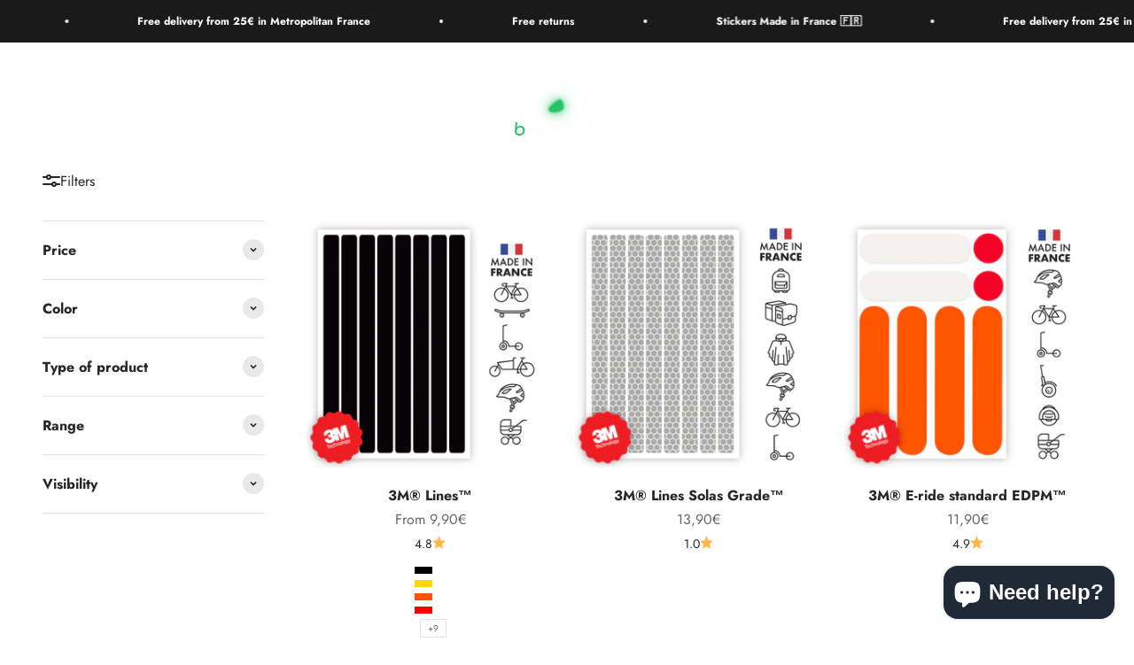

--- FILE ---
content_type: text/html; charset=utf-8
request_url: https://b-reflective.com/en/collections/stickers-retro-reflechissants
body_size: 61856
content:
<!doctype html>

<html class="no-js" lang="en" dir="ltr">
  <head>
<!-- Google Tag Manager -->
<script>(function(w,d,s,l,i){w[l]=w[l]||[];w[l].push({'gtm.start':
new Date().getTime(),event:'gtm.js'});var f=d.getElementsByTagName(s)[0],
j=d.createElement(s),dl=l!='dataLayer'?'&l='+l:'';j.async=true;j.src=
'https://www.googletagmanager.com/gtm.js?id='+i+dl;f.parentNode.insertBefore(j,f);
})(window,document,'script','dataLayer','GTM-5KMPRB5');</script>
<!-- End Google Tag Manager -->
<!-- TAGinstall START -->
<script>
 (function(w) {  var first = document.getElementsByTagName('script')[0];  var script = document.createElement('script');  script.async = true;  script.src = "\/\/b-reflective.com\/cdn\/shop\/t\/11\/assets\/dataLayer.js?v=100984351315984907461708340311";  script.addEventListener ("load", function() {  function start() {    var allProducts = [{name: "3M® Lines™",title: "3M® Lines™",id: "BR3Mblacklines8x1.15",price: "9.9",brand: "B REFLECTIVE 3M Adhésifs",category: "",variant: "Black \/ 8 stickers 1cm x 15cm \/ Squares",productId: "7942851985638",variantId: "43273173598438",handle: "b-reflective-3m-lines-kit-de-bandes-autocollantes-retro-reflechissantes-multi-support-3m-technology",},{name: "3M® Lines Solas Grade™",title: "3M® Lines Solas Grade™",id: "BR3MSGlines8x1.15R",price: "13.9",brand: "B REFLECTIVE",category: "",variant: "Gray SOLAS GRADE™ \/ 8 stickers 1cm x 15cm \/ Rounded",productId: "8166780895462",variantId: "43702198206694",handle: "lines-sg",},{name: "3M® E-ride standard EDPM™",title: "3M® E-ride standard EDPM™",id: "BR3MenEDPM1",price: "11.9",brand: "B REFLECTIVE 3M Adhésifs",category: "",variant: "EPDM approved",productId: "7943332233446",variantId: "43274319986918",handle: "b-reflective-3m-e-ride-standard-8-stickers-homologues-pour-equiper-2-edpm-trottinettes-electriques-gyroroues-et-gyropodes",},{name: "Basic Standard™",title: "Basic Standard™",id: "BRhelmetblack4",price: "5.99",brand: "B REFLECTIVE Adhésifs",category: "",variant: "Black",productId: "7942849691878",variantId: "43273160556774",handle: "b-reflective-eco-standard-4-bandes-autocollantes-pour-vos-casques-de-scooter-et-moto-noir-ou-blanc-argente",},{name: "3M® E-ride standard™",title: "3M® E-ride standard™",id: "BR3MblackEDPM1",price: "9.9",brand: "B REFLECTIVE 3M Adhésifs",category: "",variant: "Black",productId: "7943332266214",variantId: "43274320019686",handle: "b-reflective-3m-e-ride-standard-8-stickers-reflechissants-pour-equiper-2-edpm-trottinette-electrique-gyroroue-gyropode",},{name: "3M® Colors™",title: "3M® Colors™",id: "BR3Mblackcolors10.15",price: "7.9",brand: "B REFLECTIVE 3M Adhésifs",category: "",variant: "Black \/ 1 sticker 10 cm x 15 cm - 150 cm2",productId: "7942852116710",variantId: "43273173795046",handle: "b-reflective-3m-colors-feuille-de-stickers-reflechissants-a-decouper-multi-support-velos-trottinettes-scooters",},{name: "3M® Solas Grade™",title: "3M® Solas Grade™",id: "BR3MSG15.20",price: "10.9",brand: "B REFLECTIVE 3M Adhésifs",category: "",variant: "Gray SOLAS GRADE™ \/ 1 sticker 15 cm x 20 cm - 300 cm2",productId: "7942849921254",variantId: "43273160851686",handle: "b-reflective-3m-colors-feuille-de-solas-grade-a-decouper-multi-support-velos-trottinettes-3m-technology",},{name: "Basic Oval™",title: "Basic Oval™",id: "BRhelmet2black4",price: "6.99",brand: "B REFLECTIVE Adhésifs",category: "",variant: "Black",productId: "7943332200678",variantId: "43274319921382",handle: "b-reflective-eco-oval-4-bandes-autocollantes-ovales-pour-vos-casques-de-scooter-et-moto-noir-ou-blanc-argente",},{name: "Basic 10™",title: "Basic 10™",id: "BR10black7x1.8",price: "6.99",brand: "B REFLECTIVE Adhésifs",category: "",variant: "Black",productId: "7942849626342",variantId: "43273160425702",handle: "b-reflective-eco-basic-kit-de-10-stickers-decoratifs-retro-reflechissants-multi-usages-noir-ou-blanc",},{name: "Basic Multi™",title: "Basic Multi™",id: "BRbikeblack",price: "5.99",brand: "B REFLECTIVE Adhésifs",category: "",variant: "Black",productId: "7942849659110",variantId: "43273160491238",handle: "b-reflective-eco-multi-kit-de-12-autocollants-retro-reflechissants-noir-ou-blanc-argente",},{name: "Basic Colors™",title: "Basic Colors™",id: "BRblack20x30",price: "8.99",brand: "B REFLECTIVE Adhésifs",category: "",variant: "Black",productId: "7942849593574",variantId: "43273160360166",handle: "b-reflective-eco-colors-feuille-autocollant-retro-reflechissant-a-decouper-noir-ou-blanc-argent",},{name: "3M® Sewing Fabric™",title: "3M® Sewing Fabric™",id: "BR3MTC3.30x2",price: "7.9",brand: "B REFLECTIVE 3M Adhésifs",category: "",variant: "Gray \/ 2 stickers 3 cm x 30 cm - 180 cm2",productId: "7942849888486",variantId: "43273160786150",handle: "b-reflective-3m-tissu-a-coudre-bandes-de-tissu-a-coudre-tous-textile-vetements-de-velo-de-running-3m-technology",},];  var shopCurrency = 'EUR';  var collectionTitle = "Retro reflective decal stickers";    var customer = {  customerType: 'guest'  };    var pageType = 'Collection Page';  var searchPerformed = false;  var cart = {  "items": [],  "total": 0.0,  "currency": "EUR",  };  if (!w.__TAGinstall) {  console.error('Unable to initialize Easy Tag - GTM & Data Layer.');  return;  }  w.__TAGinstall.init({  shopCurrency, allProducts, collectionTitle, searchPerformed, pageType, customer, cartData: cart  });    w.__TAGinstall.onCollectionPage({  shopCurrency, collectionTitle, pageType, allProducts, searchPerformed  });    };  if (w.__TAGinstall && w.__TAGinstall.boot) {  w.__TAGinstall.boot(start);  }  }, false);  first.parentNode.insertBefore(script, first); })(window);
</script>
<!-- TAGinstall END -->
    <meta charset="utf-8">
    <meta name="viewport" content="width=device-width, initial-scale=1.0, height=device-height, minimum-scale=1.0, maximum-scale=1.0">
    <meta name="theme-color" content="#ffffff">

    <title>Retro-reflective stickers B REFLECTIVE</title><meta name="description" content="Sheets of discreet stickers during the day and ultra-visible at night to ensure 360° visibility during your journeys, regardless of your means of transport, there is something for everyone."><link rel="canonical" href="https://b-reflective.com/en/collections/stickers-retro-reflechissants"><link rel="shortcut icon" href="//b-reflective.com/cdn/shop/files/LUCIOLE-NON-REFLECHISSANTE.png?v=1674568236&width=96">
      <link rel="apple-touch-icon" href="//b-reflective.com/cdn/shop/files/LUCIOLE-NON-REFLECHISSANTE.png?v=1674568236&width=180"><link rel="preconnect" href="https://cdn.shopify.com">
    <link rel="preconnect" href="https://fonts.shopifycdn.com" crossorigin>
    <link rel="dns-prefetch" href="https://productreviews.shopifycdn.com"><link rel="preload" href="//b-reflective.com/cdn/fonts/jost/jost_n7.921dc18c13fa0b0c94c5e2517ffe06139c3615a3.woff2" as="font" type="font/woff2" crossorigin><link rel="preload" href="//b-reflective.com/cdn/fonts/jost/jost_n4.d47a1b6347ce4a4c9f437608011273009d91f2b7.woff2" as="font" type="font/woff2" crossorigin><meta property="og:type" content="website">
  <meta property="og:title" content="Retro reflective decal stickers"><meta property="og:image" content="http://b-reflective.com/cdn/shop/collections/TEST-OUTLINE.jpg?v=1679994882&width=2048">
  <meta property="og:image:secure_url" content="https://b-reflective.com/cdn/shop/collections/TEST-OUTLINE.jpg?v=1679994882&width=2048">
  <meta property="og:image:width" content="1500">
  <meta property="og:image:height" content="900"><meta property="og:description" content="Sheets of discreet stickers during the day and ultra-visible at night to ensure 360° visibility during your journeys, regardless of your means of transport, there is something for everyone."><meta property="og:url" content="https://b-reflective.com/en/collections/stickers-retro-reflechissants">
<meta property="og:site_name" content="B REFLECTIVE"><meta name="twitter:card" content="summary"><meta name="twitter:title" content="Retro reflective decal stickers">
  <meta name="twitter:description" content="
Sheets of discreet stickers during the day and ultra-visible at night to ensure 360° visibility during your journeys, regardless of your means of transport, there is something for everyone.



"><meta name="twitter:image" content="https://b-reflective.com/cdn/shop/collections/TEST-OUTLINE.jpg?crop=center&height=1200&v=1679994882&width=1200">
  <meta name="twitter:image:alt" content="Stickers">


  <script type="application/ld+json">
  {
    "@context": "https://schema.org",
    "@type": "BreadcrumbList",
  "itemListElement": [{
      "@type": "ListItem",
      "position": 1,
      "name": "Home",
      "item": "https://b-reflective.com"
    },{
          "@type": "ListItem",
          "position": 2,
          "name": "Retro reflective decal stickers",
          "item": "https://b-reflective.com/en/collections/stickers-retro-reflechissants"
        }]
  }
  </script>

<style>/* Typography (heading) */
  @font-face {
  font-family: Jost;
  font-weight: 700;
  font-style: normal;
  font-display: fallback;
  src: url("//b-reflective.com/cdn/fonts/jost/jost_n7.921dc18c13fa0b0c94c5e2517ffe06139c3615a3.woff2") format("woff2"),
       url("//b-reflective.com/cdn/fonts/jost/jost_n7.cbfc16c98c1e195f46c536e775e4e959c5f2f22b.woff") format("woff");
}

@font-face {
  font-family: Jost;
  font-weight: 700;
  font-style: italic;
  font-display: fallback;
  src: url("//b-reflective.com/cdn/fonts/jost/jost_i7.d8201b854e41e19d7ed9b1a31fe4fe71deea6d3f.woff2") format("woff2"),
       url("//b-reflective.com/cdn/fonts/jost/jost_i7.eae515c34e26b6c853efddc3fc0c552e0de63757.woff") format("woff");
}

/* Typography (body) */
  @font-face {
  font-family: Jost;
  font-weight: 400;
  font-style: normal;
  font-display: fallback;
  src: url("//b-reflective.com/cdn/fonts/jost/jost_n4.d47a1b6347ce4a4c9f437608011273009d91f2b7.woff2") format("woff2"),
       url("//b-reflective.com/cdn/fonts/jost/jost_n4.791c46290e672b3f85c3d1c651ef2efa3819eadd.woff") format("woff");
}

@font-face {
  font-family: Jost;
  font-weight: 400;
  font-style: italic;
  font-display: fallback;
  src: url("//b-reflective.com/cdn/fonts/jost/jost_i4.b690098389649750ada222b9763d55796c5283a5.woff2") format("woff2"),
       url("//b-reflective.com/cdn/fonts/jost/jost_i4.fd766415a47e50b9e391ae7ec04e2ae25e7e28b0.woff") format("woff");
}

@font-face {
  font-family: Jost;
  font-weight: 700;
  font-style: normal;
  font-display: fallback;
  src: url("//b-reflective.com/cdn/fonts/jost/jost_n7.921dc18c13fa0b0c94c5e2517ffe06139c3615a3.woff2") format("woff2"),
       url("//b-reflective.com/cdn/fonts/jost/jost_n7.cbfc16c98c1e195f46c536e775e4e959c5f2f22b.woff") format("woff");
}

@font-face {
  font-family: Jost;
  font-weight: 700;
  font-style: italic;
  font-display: fallback;
  src: url("//b-reflective.com/cdn/fonts/jost/jost_i7.d8201b854e41e19d7ed9b1a31fe4fe71deea6d3f.woff2") format("woff2"),
       url("//b-reflective.com/cdn/fonts/jost/jost_i7.eae515c34e26b6c853efddc3fc0c552e0de63757.woff") format("woff");
}

:root {
    /**
     * ---------------------------------------------------------------------
     * SPACING VARIABLES
     *
     * We are using a spacing inspired from frameworks like Tailwind CSS.
     * ---------------------------------------------------------------------
     */
    --spacing-0-5: 0.125rem; /* 2px */
    --spacing-1: 0.25rem; /* 4px */
    --spacing-1-5: 0.375rem; /* 6px */
    --spacing-2: 0.5rem; /* 8px */
    --spacing-2-5: 0.625rem; /* 10px */
    --spacing-3: 0.75rem; /* 12px */
    --spacing-3-5: 0.875rem; /* 14px */
    --spacing-4: 1rem; /* 16px */
    --spacing-4-5: 1.125rem; /* 18px */
    --spacing-5: 1.25rem; /* 20px */
    --spacing-5-5: 1.375rem; /* 22px */
    --spacing-6: 1.5rem; /* 24px */
    --spacing-6-5: 1.625rem; /* 26px */
    --spacing-7: 1.75rem; /* 28px */
    --spacing-7-5: 1.875rem; /* 30px */
    --spacing-8: 2rem; /* 32px */
    --spacing-8-5: 2.125rem; /* 34px */
    --spacing-9: 2.25rem; /* 36px */
    --spacing-9-5: 2.375rem; /* 38px */
    --spacing-10: 2.5rem; /* 40px */
    --spacing-11: 2.75rem; /* 44px */
    --spacing-12: 3rem; /* 48px */
    --spacing-14: 3.5rem; /* 56px */
    --spacing-16: 4rem; /* 64px */
    --spacing-18: 4.5rem; /* 72px */
    --spacing-20: 5rem; /* 80px */
    --spacing-24: 6rem; /* 96px */
    --spacing-28: 7rem; /* 112px */
    --spacing-32: 8rem; /* 128px */
    --spacing-36: 9rem; /* 144px */
    --spacing-40: 10rem; /* 160px */
    --spacing-44: 11rem; /* 176px */
    --spacing-48: 12rem; /* 192px */
    --spacing-52: 13rem; /* 208px */
    --spacing-56: 14rem; /* 224px */
    --spacing-60: 15rem; /* 240px */
    --spacing-64: 16rem; /* 256px */
    --spacing-72: 18rem; /* 288px */
    --spacing-80: 20rem; /* 320px */
    --spacing-96: 24rem; /* 384px */

    /* Container */
    --container-max-width: 1600px;
    --container-narrow-max-width: 1350px;
    --container-gutter: var(--spacing-5);
    --section-outer-spacing-block: var(--spacing-12);
    --section-inner-max-spacing-block: var(--spacing-10);
    --section-inner-spacing-inline: var(--container-gutter);
    --section-stack-spacing-block: var(--spacing-8);

    /* Grid gutter */
    --grid-gutter: var(--spacing-5);

    /* Product list settings */
    --product-list-row-gap: var(--spacing-8);
    --product-list-column-gap: var(--grid-gutter);

    /* Form settings */
    --input-gap: var(--spacing-2);
    --input-height: 2.625rem;
    --input-padding-inline: var(--spacing-4);

    /* Other sizes */
    --sticky-area-height: calc(var(--sticky-announcement-bar-enabled, 0) * var(--announcement-bar-height, 0px) + var(--sticky-header-enabled, 0) * var(--header-height, 0px));

    /* RTL support */
    --transform-logical-flip: 1;
    --transform-origin-start: left;
    --transform-origin-end: right;

    /**
     * ---------------------------------------------------------------------
     * TYPOGRAPHY
     * ---------------------------------------------------------------------
     */

    /* Font properties */
    --heading-font-family: Jost, sans-serif;
    --heading-font-weight: 700;
    --heading-font-style: normal;
    --heading-text-transform: normal;
    --heading-letter-spacing: 0.01em;
    --text-font-family: Jost, sans-serif;
    --text-font-weight: 400;
    --text-font-style: normal;
    --text-letter-spacing: 0.0em;

    /* Font sizes */
    --text-h0: 3rem;
    --text-h1: 2.5rem;
    --text-h2: 2rem;
    --text-h3: 1.5rem;
    --text-h4: 1.375rem;
    --text-h5: 1.125rem;
    --text-h6: 1rem;
    --text-xs: 0.6875rem;
    --text-sm: 0.75rem;
    --text-base: 0.875rem;
    --text-lg: 1.125rem;

    /**
     * ---------------------------------------------------------------------
     * COLORS
     * ---------------------------------------------------------------------
     */

    /* Color settings */--accent: 33 171 90;
    --text-primary: 39 39 39;
    --background-primary: 255 255 255;
    --dialog-background: 255 255 255;
    --border-color: var(--text-color, var(--text-primary)) / 0.12;

    /* Button colors */
    --button-background-primary: 33 171 90;
    --button-text-primary: 255 255 255;
    --button-background-secondary: 39 39 39;
    --button-text-secondary: 255 255 255;

    /* Status colors */
    --success-background: 238 241 235;
    --success-text: 112 138 92;
    --warning-background: 252 240 227;
    --warning-text: 227 126 22;
    --error-background: 245 229 229;
    --error-text: 170 40 38;

    /* Product colors */
    --on-sale-text: 248 58 58;
    --on-sale-badge-background: 248 58 58;
    --on-sale-badge-text: 255 255 255;
    --sold-out-badge-background: 190 189 185;
    --sold-out-badge-text: 0 0 0;
    --primary-badge-background: 33 171 90;
    --primary-badge-text: 255 255 255;
    --star-color: 255 183 74;
    --product-card-background: 255 255 255;
    --product-card-text: 39 39 39;

    /* Header colors */
    --header-background: 255 255 255;
    --header-text: 39 39 39;

    /* Footer colors */
    --footer-background: 14 32 47;
    --footer-text: 255 255 255;

    /* Rounded variables (used for border radius) */
    --rounded-xs: 0.0rem;
    --rounded-sm: 0.0rem;
    --rounded: 0.0rem;
    --rounded-lg: 0.0rem;
    --rounded-full: 9999px;

    --rounded-button: 0.0rem;
    --rounded-input: 0.0rem;

    /* Box shadow */
    --shadow-sm: 0 2px 8px rgb(var(--text-primary) / 0.0);
    --shadow: 0 5px 15px rgb(var(--text-primary) / 0.0);
    --shadow-md: 0 5px 30px rgb(var(--text-primary) / 0.0);
    --shadow-block: 0px 0px 50px rgb(var(--text-primary) / 0.0);

    /**
     * ---------------------------------------------------------------------
     * OTHER
     * ---------------------------------------------------------------------
     */

    --cursor-close-svg-url: url(//b-reflective.com/cdn/shop/t/11/assets/cursor-close.svg?v=147174565022153725511708340325);
    --cursor-zoom-in-svg-url: url(//b-reflective.com/cdn/shop/t/11/assets/cursor-zoom-in.svg?v=154953035094101115921708340325);
    --cursor-zoom-out-svg-url: url(//b-reflective.com/cdn/shop/t/11/assets/cursor-zoom-out.svg?v=16155520337305705181708340325);
    --checkmark-svg-url: url(//b-reflective.com/cdn/shop/t/11/assets/checkmark.svg?v=77552481021870063511708340730);
  }

  [dir="rtl"]:root {
    /* RTL support */
    --transform-logical-flip: -1;
    --transform-origin-start: right;
    --transform-origin-end: left;
  }

  @media screen and (min-width: 700px) {
    :root {
      /* Typography (font size) */
      --text-h0: 4rem;
      --text-h1: 3rem;
      --text-h2: 2.5rem;
      --text-h3: 2rem;
      --text-h4: 1.625rem;
      --text-h5: 1.25rem;
      --text-h6: 1.125rem;

      --text-xs: 0.75rem;
      --text-sm: 0.875rem;
      --text-base: 1.0rem;
      --text-lg: 1.25rem;

      /* Spacing */
      --container-gutter: 2rem;
      --section-outer-spacing-block: var(--spacing-16);
      --section-inner-max-spacing-block: var(--spacing-12);
      --section-inner-spacing-inline: var(--spacing-12);
      --section-stack-spacing-block: var(--spacing-12);

      /* Grid gutter */
      --grid-gutter: var(--spacing-6);

      /* Product list settings */
      --product-list-row-gap: var(--spacing-12);

      /* Form settings */
      --input-gap: 1rem;
      --input-height: 3.125rem;
      --input-padding-inline: var(--spacing-5);
    }
  }

  @media screen and (min-width: 1000px) {
    :root {
      /* Spacing settings */
      --container-gutter: var(--spacing-12);
      --section-outer-spacing-block: var(--spacing-18);
      --section-inner-max-spacing-block: var(--spacing-16);
      --section-inner-spacing-inline: var(--spacing-16);
      --section-stack-spacing-block: var(--spacing-12);
    }
  }

  @media screen and (min-width: 1150px) {
    :root {
      /* Spacing settings */
      --container-gutter: var(--spacing-12);
      --section-outer-spacing-block: var(--spacing-20);
      --section-inner-max-spacing-block: var(--spacing-16);
      --section-inner-spacing-inline: var(--spacing-16);
      --section-stack-spacing-block: var(--spacing-12);
    }
  }

  @media screen and (min-width: 1400px) {
    :root {
      /* Typography (font size) */
      --text-h0: 5rem;
      --text-h1: 3.75rem;
      --text-h2: 3rem;
      --text-h3: 2.25rem;
      --text-h4: 2rem;
      --text-h5: 1.5rem;
      --text-h6: 1.25rem;

      --section-outer-spacing-block: var(--spacing-24);
      --section-inner-max-spacing-block: var(--spacing-18);
      --section-inner-spacing-inline: var(--spacing-18);
    }
  }

  @media screen and (min-width: 1600px) {
    :root {
      --section-outer-spacing-block: var(--spacing-24);
      --section-inner-max-spacing-block: var(--spacing-20);
      --section-inner-spacing-inline: var(--spacing-20);
    }
  }

  /**
   * ---------------------------------------------------------------------
   * LIQUID DEPENDANT CSS
   *
   * Our main CSS is Liquid free, but some very specific features depend on
   * theme settings, so we have them here
   * ---------------------------------------------------------------------
   */@media screen and (pointer: fine) {
        .button:not([disabled]):hover, .btn:not([disabled]):hover, .shopify-payment-button__button--unbranded:not([disabled]):hover {
          --button-background-opacity: 0.85;
        }

        .button--subdued:not([disabled]):hover {
          --button-background: var(--text-color) / .05 !important;
        }
      }</style><script>
  document.documentElement.classList.replace('no-js', 'js');

  // This allows to expose several variables to the global scope, to be used in scripts
  window.themeVariables = {
    settings: {
      showPageTransition: true,
      headingApparition: "split_rotation",
      pageType: "collection",
      moneyFormat: "{{amount_with_comma_separator}}€",
      moneyWithCurrencyFormat: "{{amount_with_comma_separator}} €",
      currencyCodeEnabled: false,
      cartType: "drawer",
      showDiscount: false,
      discountMode: "saving"
    },

    strings: {
      accessibilityClose: "Close",
      accessibilityNext: "Next",
      accessibilityPrevious: "Previous",
      addToCartButton: "Add to cart",
      soldOutButton: "Sold out",
      preOrderButton: "Pre-order",
      unavailableButton: "Unavailable",
      closeGallery: "Close gallery",
      zoomGallery: "Zoom",
      errorGallery: "Image cannot be loaded",
      soldOutBadge: "Sold out",
      discountBadge: "Save @@",
      sku: "SKU:",
      searchNoResults: "No results could be found.",
      addOrderNote: "Add order note",
      editOrderNote: "Edit order note",
      shippingEstimatorNoResults: "Sorry, we do not ship to your address.",
      shippingEstimatorOneResult: "There is one shipping rate for your address:",
      shippingEstimatorMultipleResults: "There are several shipping rates for your address:",
      shippingEstimatorError: "One or more error occurred while retrieving shipping rates:"
    },

    breakpoints: {
      'sm': 'screen and (min-width: 700px)',
      'md': 'screen and (min-width: 1000px)',
      'lg': 'screen and (min-width: 1150px)',
      'xl': 'screen and (min-width: 1400px)',

      'sm-max': 'screen and (max-width: 699px)',
      'md-max': 'screen and (max-width: 999px)',
      'lg-max': 'screen and (max-width: 1149px)',
      'xl-max': 'screen and (max-width: 1399px)'
    }
  };window.addEventListener('DOMContentLoaded', () => {
      const isReloaded = (window.performance.navigation && window.performance.navigation.type === 1) || window.performance.getEntriesByType('navigation').map((nav) => nav.type).includes('reload');

      if ('animate' in document.documentElement && window.matchMedia('(prefers-reduced-motion: no-preference)').matches && document.referrer.includes(location.host) && !isReloaded) {
        document.body.animate({opacity: [0, 1]}, {duration: 115, fill: 'forwards'});
      }
    });

    window.addEventListener('pageshow', (event) => {
      document.body.classList.remove('page-transition');

      if (event.persisted) {
        document.body.animate({opacity: [0, 1]}, {duration: 0, fill: 'forwards'});
      }
    });// For detecting native share
  document.documentElement.classList.add(`native-share--${navigator.share ? 'enabled' : 'disabled'}`);</script><script type="module" src="//b-reflective.com/cdn/shop/t/11/assets/vendor.min.js?v=114992621884149252901708340289"></script>
    <script type="module" src="//b-reflective.com/cdn/shop/t/11/assets/theme.js?v=183799016260663992671708340646"></script>
    <script type="module" src="//b-reflective.com/cdn/shop/t/11/assets/sections.js?v=110756287287273701461708340730"></script>

    <script>window.performance && window.performance.mark && window.performance.mark('shopify.content_for_header.start');</script><meta name="facebook-domain-verification" content="mt4tnyh5urfypfih6udq6lbu9hrgon">
<meta name="google-site-verification" content="MrPIz6glZe82X0KtC0lHAnTHwqqqfqjR6b9FuG1x2i8">
<meta id="shopify-digital-wallet" name="shopify-digital-wallet" content="/65785102566/digital_wallets/dialog">
<meta name="shopify-checkout-api-token" content="43cd6fc717a53a8e950f96beda5d8f64">
<meta id="in-context-paypal-metadata" data-shop-id="65785102566" data-venmo-supported="false" data-environment="production" data-locale="en_US" data-paypal-v4="true" data-currency="EUR">
<link rel="alternate" type="application/atom+xml" title="Feed" href="/en/collections/stickers-retro-reflechissants.atom" />
<link rel="alternate" hreflang="x-default" href="https://b-reflective.com/collections/stickers-retro-reflechissants">
<link rel="alternate" hreflang="fr" href="https://b-reflective.com/collections/stickers-retro-reflechissants">
<link rel="alternate" hreflang="en" href="https://b-reflective.com/en/collections/stickers-retro-reflechissants">
<link rel="alternate" type="application/json+oembed" href="https://b-reflective.com/en/collections/stickers-retro-reflechissants.oembed">
<script async="async" src="/checkouts/internal/preloads.js?locale=en-FR"></script>
<script id="shopify-features" type="application/json">{"accessToken":"43cd6fc717a53a8e950f96beda5d8f64","betas":["rich-media-storefront-analytics"],"domain":"b-reflective.com","predictiveSearch":true,"shopId":65785102566,"locale":"en"}</script>
<script>var Shopify = Shopify || {};
Shopify.shop = "b-reflective-visibility.myshopify.com";
Shopify.locale = "en";
Shopify.currency = {"active":"EUR","rate":"1.0"};
Shopify.country = "FR";
Shopify.theme = {"name":"B REFLECTIVE mise à jour 19\/02\/2024","id":159127568726,"schema_name":"Impact","schema_version":"5.1.0","theme_store_id":1190,"role":"main"};
Shopify.theme.handle = "null";
Shopify.theme.style = {"id":null,"handle":null};
Shopify.cdnHost = "b-reflective.com/cdn";
Shopify.routes = Shopify.routes || {};
Shopify.routes.root = "/en/";</script>
<script type="module">!function(o){(o.Shopify=o.Shopify||{}).modules=!0}(window);</script>
<script>!function(o){function n(){var o=[];function n(){o.push(Array.prototype.slice.apply(arguments))}return n.q=o,n}var t=o.Shopify=o.Shopify||{};t.loadFeatures=n(),t.autoloadFeatures=n()}(window);</script>
<script id="shop-js-analytics" type="application/json">{"pageType":"collection"}</script>
<script defer="defer" async type="module" src="//b-reflective.com/cdn/shopifycloud/shop-js/modules/v2/client.init-shop-cart-sync_C5BV16lS.en.esm.js"></script>
<script defer="defer" async type="module" src="//b-reflective.com/cdn/shopifycloud/shop-js/modules/v2/chunk.common_CygWptCX.esm.js"></script>
<script type="module">
  await import("//b-reflective.com/cdn/shopifycloud/shop-js/modules/v2/client.init-shop-cart-sync_C5BV16lS.en.esm.js");
await import("//b-reflective.com/cdn/shopifycloud/shop-js/modules/v2/chunk.common_CygWptCX.esm.js");

  window.Shopify.SignInWithShop?.initShopCartSync?.({"fedCMEnabled":true,"windoidEnabled":true});

</script>
<script>(function() {
  var isLoaded = false;
  function asyncLoad() {
    if (isLoaded) return;
    isLoaded = true;
    var urls = ["https:\/\/d1564fddzjmdj5.cloudfront.net\/initializercolissimo.js?app_name=happycolissimo\u0026cloud=d1564fddzjmdj5.cloudfront.net\u0026shop=b-reflective-visibility.myshopify.com","https:\/\/gdprcdn.b-cdn.net\/js\/gdpr_cookie_consent.min.js?shop=b-reflective-visibility.myshopify.com"];
    for (var i = 0; i < urls.length; i++) {
      var s = document.createElement('script');
      s.type = 'text/javascript';
      s.async = true;
      s.src = urls[i];
      var x = document.getElementsByTagName('script')[0];
      x.parentNode.insertBefore(s, x);
    }
  };
  if(window.attachEvent) {
    window.attachEvent('onload', asyncLoad);
  } else {
    window.addEventListener('load', asyncLoad, false);
  }
})();</script>
<script id="__st">var __st={"a":65785102566,"offset":3600,"reqid":"aad4cc95-7f87-4f83-a1a6-25edcc35e749-1768744286","pageurl":"b-reflective.com\/en\/collections\/stickers-retro-reflechissants","u":"76361c8ee5cd","p":"collection","rtyp":"collection","rid":414414438630};</script>
<script>window.ShopifyPaypalV4VisibilityTracking = true;</script>
<script id="captcha-bootstrap">!function(){'use strict';const t='contact',e='account',n='new_comment',o=[[t,t],['blogs',n],['comments',n],[t,'customer']],c=[[e,'customer_login'],[e,'guest_login'],[e,'recover_customer_password'],[e,'create_customer']],r=t=>t.map((([t,e])=>`form[action*='/${t}']:not([data-nocaptcha='true']) input[name='form_type'][value='${e}']`)).join(','),a=t=>()=>t?[...document.querySelectorAll(t)].map((t=>t.form)):[];function s(){const t=[...o],e=r(t);return a(e)}const i='password',u='form_key',d=['recaptcha-v3-token','g-recaptcha-response','h-captcha-response',i],f=()=>{try{return window.sessionStorage}catch{return}},m='__shopify_v',_=t=>t.elements[u];function p(t,e,n=!1){try{const o=window.sessionStorage,c=JSON.parse(o.getItem(e)),{data:r}=function(t){const{data:e,action:n}=t;return t[m]||n?{data:e,action:n}:{data:t,action:n}}(c);for(const[e,n]of Object.entries(r))t.elements[e]&&(t.elements[e].value=n);n&&o.removeItem(e)}catch(o){console.error('form repopulation failed',{error:o})}}const l='form_type',E='cptcha';function T(t){t.dataset[E]=!0}const w=window,h=w.document,L='Shopify',v='ce_forms',y='captcha';let A=!1;((t,e)=>{const n=(g='f06e6c50-85a8-45c8-87d0-21a2b65856fe',I='https://cdn.shopify.com/shopifycloud/storefront-forms-hcaptcha/ce_storefront_forms_captcha_hcaptcha.v1.5.2.iife.js',D={infoText:'Protected by hCaptcha',privacyText:'Privacy',termsText:'Terms'},(t,e,n)=>{const o=w[L][v],c=o.bindForm;if(c)return c(t,g,e,D).then(n);var r;o.q.push([[t,g,e,D],n]),r=I,A||(h.body.append(Object.assign(h.createElement('script'),{id:'captcha-provider',async:!0,src:r})),A=!0)});var g,I,D;w[L]=w[L]||{},w[L][v]=w[L][v]||{},w[L][v].q=[],w[L][y]=w[L][y]||{},w[L][y].protect=function(t,e){n(t,void 0,e),T(t)},Object.freeze(w[L][y]),function(t,e,n,w,h,L){const[v,y,A,g]=function(t,e,n){const i=e?o:[],u=t?c:[],d=[...i,...u],f=r(d),m=r(i),_=r(d.filter((([t,e])=>n.includes(e))));return[a(f),a(m),a(_),s()]}(w,h,L),I=t=>{const e=t.target;return e instanceof HTMLFormElement?e:e&&e.form},D=t=>v().includes(t);t.addEventListener('submit',(t=>{const e=I(t);if(!e)return;const n=D(e)&&!e.dataset.hcaptchaBound&&!e.dataset.recaptchaBound,o=_(e),c=g().includes(e)&&(!o||!o.value);(n||c)&&t.preventDefault(),c&&!n&&(function(t){try{if(!f())return;!function(t){const e=f();if(!e)return;const n=_(t);if(!n)return;const o=n.value;o&&e.removeItem(o)}(t);const e=Array.from(Array(32),(()=>Math.random().toString(36)[2])).join('');!function(t,e){_(t)||t.append(Object.assign(document.createElement('input'),{type:'hidden',name:u})),t.elements[u].value=e}(t,e),function(t,e){const n=f();if(!n)return;const o=[...t.querySelectorAll(`input[type='${i}']`)].map((({name:t})=>t)),c=[...d,...o],r={};for(const[a,s]of new FormData(t).entries())c.includes(a)||(r[a]=s);n.setItem(e,JSON.stringify({[m]:1,action:t.action,data:r}))}(t,e)}catch(e){console.error('failed to persist form',e)}}(e),e.submit())}));const S=(t,e)=>{t&&!t.dataset[E]&&(n(t,e.some((e=>e===t))),T(t))};for(const o of['focusin','change'])t.addEventListener(o,(t=>{const e=I(t);D(e)&&S(e,y())}));const B=e.get('form_key'),M=e.get(l),P=B&&M;t.addEventListener('DOMContentLoaded',(()=>{const t=y();if(P)for(const e of t)e.elements[l].value===M&&p(e,B);[...new Set([...A(),...v().filter((t=>'true'===t.dataset.shopifyCaptcha))])].forEach((e=>S(e,t)))}))}(h,new URLSearchParams(w.location.search),n,t,e,['guest_login'])})(!0,!0)}();</script>
<script integrity="sha256-4kQ18oKyAcykRKYeNunJcIwy7WH5gtpwJnB7kiuLZ1E=" data-source-attribution="shopify.loadfeatures" defer="defer" src="//b-reflective.com/cdn/shopifycloud/storefront/assets/storefront/load_feature-a0a9edcb.js" crossorigin="anonymous"></script>
<script data-source-attribution="shopify.dynamic_checkout.dynamic.init">var Shopify=Shopify||{};Shopify.PaymentButton=Shopify.PaymentButton||{isStorefrontPortableWallets:!0,init:function(){window.Shopify.PaymentButton.init=function(){};var t=document.createElement("script");t.src="https://b-reflective.com/cdn/shopifycloud/portable-wallets/latest/portable-wallets.en.js",t.type="module",document.head.appendChild(t)}};
</script>
<script data-source-attribution="shopify.dynamic_checkout.buyer_consent">
  function portableWalletsHideBuyerConsent(e){var t=document.getElementById("shopify-buyer-consent"),n=document.getElementById("shopify-subscription-policy-button");t&&n&&(t.classList.add("hidden"),t.setAttribute("aria-hidden","true"),n.removeEventListener("click",e))}function portableWalletsShowBuyerConsent(e){var t=document.getElementById("shopify-buyer-consent"),n=document.getElementById("shopify-subscription-policy-button");t&&n&&(t.classList.remove("hidden"),t.removeAttribute("aria-hidden"),n.addEventListener("click",e))}window.Shopify?.PaymentButton&&(window.Shopify.PaymentButton.hideBuyerConsent=portableWalletsHideBuyerConsent,window.Shopify.PaymentButton.showBuyerConsent=portableWalletsShowBuyerConsent);
</script>
<script data-source-attribution="shopify.dynamic_checkout.cart.bootstrap">document.addEventListener("DOMContentLoaded",(function(){function t(){return document.querySelector("shopify-accelerated-checkout-cart, shopify-accelerated-checkout")}if(t())Shopify.PaymentButton.init();else{new MutationObserver((function(e,n){t()&&(Shopify.PaymentButton.init(),n.disconnect())})).observe(document.body,{childList:!0,subtree:!0})}}));
</script>
<link id="shopify-accelerated-checkout-styles" rel="stylesheet" media="screen" href="https://b-reflective.com/cdn/shopifycloud/portable-wallets/latest/accelerated-checkout-backwards-compat.css" crossorigin="anonymous">
<style id="shopify-accelerated-checkout-cart">
        #shopify-buyer-consent {
  margin-top: 1em;
  display: inline-block;
  width: 100%;
}

#shopify-buyer-consent.hidden {
  display: none;
}

#shopify-subscription-policy-button {
  background: none;
  border: none;
  padding: 0;
  text-decoration: underline;
  font-size: inherit;
  cursor: pointer;
}

#shopify-subscription-policy-button::before {
  box-shadow: none;
}

      </style>

<script>window.performance && window.performance.mark && window.performance.mark('shopify.content_for_header.end');</script>
<link href="//b-reflective.com/cdn/shop/t/11/assets/theme.css?v=173124234160913256231708340288" rel="stylesheet" type="text/css" media="all" /><script>
    
    
    
    
    
    var gsf_conversion_data = {page_type : 'category', event : 'view_item_list', data : {product_data : [{variant_id : 43273173598438, product_id : 7942851985638, name : "3M® Lines™", price : "9.90", currency : "EUR", sku : "BR3Mblacklines8x1.15", brand : "B REFLECTIVE 3M Adhésifs", variant : "Black / 8 stickers 1cm x 15cm / Squares", category : "", quantity : "23" }, {variant_id : 43702198206694, product_id : 8166780895462, name : "3M® Lines Solas Grade™", price : "13.90", currency : "EUR", sku : "BR3MSGlines8x1.15R", brand : "B REFLECTIVE", variant : "Gray SOLAS GRADE™ / 8 stickers 1cm x 15cm / Rounded", category : "", quantity : "0" }, {variant_id : 43274319986918, product_id : 7943332233446, name : "3M® E-ride standard EDPM™", price : "11.90", currency : "EUR", sku : "BR3MenEDPM1", brand : "B REFLECTIVE 3M Adhésifs", variant : "EPDM approved", category : "", quantity : "29" }, {variant_id : 43273160556774, product_id : 7942849691878, name : "Basic Standard™", price : "5.99", currency : "EUR", sku : "BRhelmetblack4", brand : "B REFLECTIVE Adhésifs", variant : "Black", category : "", quantity : "389" }], total_price :"41.69", shop_currency : "EUR", collection_id : "414414438630", collection_name : "Retro reflective decal stickers" }};
    
</script>
<!-- BEGIN app block: shopify://apps/consentmo-gdpr/blocks/gdpr_cookie_consent/4fbe573f-a377-4fea-9801-3ee0858cae41 -->


<!-- END app block --><!-- BEGIN app block: shopify://apps/simprosys-google-shopping-feed/blocks/core_settings_block/1f0b859e-9fa6-4007-97e8-4513aff5ff3b --><!-- BEGIN: GSF App Core Tags & Scripts by Simprosys Google Shopping Feed -->









<!-- END: GSF App Core Tags & Scripts by Simprosys Google Shopping Feed -->
<!-- END app block --><!-- BEGIN app block: shopify://apps/judge-me-reviews/blocks/judgeme_core/61ccd3b1-a9f2-4160-9fe9-4fec8413e5d8 --><!-- Start of Judge.me Core -->






<link rel="dns-prefetch" href="https://cdnwidget.judge.me">
<link rel="dns-prefetch" href="https://cdn.judge.me">
<link rel="dns-prefetch" href="https://cdn1.judge.me">
<link rel="dns-prefetch" href="https://api.judge.me">

<script data-cfasync='false' class='jdgm-settings-script'>window.jdgmSettings={"pagination":5,"disable_web_reviews":false,"badge_no_review_text":"No reviews","badge_n_reviews_text":"{{ n }} review/reviews","badge_star_color":"#fdce61","hide_badge_preview_if_no_reviews":false,"badge_hide_text":true,"enforce_center_preview_badge":false,"widget_title":"Customer Reviews","widget_open_form_text":"Write a review","widget_close_form_text":"Cancel review","widget_refresh_page_text":"Refresh page","widget_summary_text":"Based on {{ number_of_reviews }} review/reviews","widget_no_review_text":"Be the first to write a review","widget_name_field_text":"Display name","widget_verified_name_field_text":"Verified Name (public)","widget_name_placeholder_text":"Display name","widget_required_field_error_text":"This field is required.","widget_email_field_text":"Email address","widget_verified_email_field_text":"Verified Email (private, can not be edited)","widget_email_placeholder_text":"Your email address","widget_email_field_error_text":"Please enter a valid email address.","widget_rating_field_text":"Rating","widget_review_title_field_text":"Review Title","widget_review_title_placeholder_text":"Give your review a title","widget_review_body_field_text":"Review content","widget_review_body_placeholder_text":"Start writing here...","widget_pictures_field_text":"Picture/Video (optional)","widget_submit_review_text":"Submit Review","widget_submit_verified_review_text":"Submit Verified Review","widget_submit_success_msg_with_auto_publish":"Thank you! Please refresh the page in a few moments to see your review. You can remove or edit your review by logging into \u003ca href='https://judge.me/login' target='_blank' rel='nofollow noopener'\u003eJudge.me\u003c/a\u003e","widget_submit_success_msg_no_auto_publish":"Thank you! Your review will be published as soon as it is approved by the shop admin. You can remove or edit your review by logging into \u003ca href='https://judge.me/login' target='_blank' rel='nofollow noopener'\u003eJudge.me\u003c/a\u003e","widget_show_default_reviews_out_of_total_text":"Showing {{ n_reviews_shown }} out of {{ n_reviews }} reviews.","widget_show_all_link_text":"Show all","widget_show_less_link_text":"Show less","widget_author_said_text":"{{ reviewer_name }} said:","widget_days_text":"{{ n }} days ago","widget_weeks_text":"{{ n }} week/weeks ago","widget_months_text":"{{ n }} month/months ago","widget_years_text":"{{ n }} year/years ago","widget_yesterday_text":"Yesterday","widget_today_text":"Today","widget_replied_text":"\u003e\u003e {{ shop_name }} replied:","widget_read_more_text":"Read more","widget_reviewer_name_as_initial":"last_initial","widget_rating_filter_color":"","widget_rating_filter_see_all_text":"See all reviews","widget_sorting_most_recent_text":"Most Recent","widget_sorting_highest_rating_text":"Highest Rating","widget_sorting_lowest_rating_text":"Lowest Rating","widget_sorting_with_pictures_text":"Only Pictures","widget_sorting_most_helpful_text":"Most Helpful","widget_open_question_form_text":"Ask a question","widget_reviews_subtab_text":"Reviews","widget_questions_subtab_text":"Questions","widget_question_label_text":"Question","widget_answer_label_text":"Answer","widget_question_placeholder_text":"Write your question here","widget_submit_question_text":"Submit Question","widget_question_submit_success_text":"Thank you for your question! We will notify you once it gets answered.","widget_star_color":"#fdce61","verified_badge_text":"Verified","verified_badge_bg_color":"","verified_badge_text_color":"","verified_badge_placement":"left-of-reviewer-name","widget_review_max_height":"","widget_hide_border":false,"widget_social_share":false,"widget_thumb":false,"widget_review_location_show":false,"widget_location_format":"country_iso_code","all_reviews_include_out_of_store_products":true,"all_reviews_out_of_store_text":"(out of store)","all_reviews_pagination":100,"all_reviews_product_name_prefix_text":"about","enable_review_pictures":true,"enable_question_anwser":false,"widget_theme":"align","review_date_format":"dd/mm/yyyy","default_sort_method":"most-recent","widget_product_reviews_subtab_text":"Product Reviews","widget_shop_reviews_subtab_text":"Shop Reviews","widget_other_products_reviews_text":"Reviews for other products","widget_store_reviews_subtab_text":"Store reviews","widget_no_store_reviews_text":"This store hasn't received any reviews yet","widget_web_restriction_product_reviews_text":"This product hasn't received any reviews yet","widget_no_items_text":"No items found","widget_show_more_text":"Show more","widget_write_a_store_review_text":"Write a Store Review","widget_other_languages_heading":"Reviews in Other Languages","widget_translate_review_text":"Translate review to {{ language }}","widget_translating_review_text":"Translating...","widget_show_original_translation_text":"Show original ({{ language }})","widget_translate_review_failed_text":"Review couldn't be translated.","widget_translate_review_retry_text":"Retry","widget_translate_review_try_again_later_text":"Try again later","show_product_url_for_grouped_product":false,"widget_sorting_pictures_first_text":"Pictures First","show_pictures_on_all_rev_page_mobile":false,"show_pictures_on_all_rev_page_desktop":false,"floating_tab_hide_mobile_install_preference":false,"floating_tab_button_name":"★ Reviews","floating_tab_title":"Let customers speak for us","floating_tab_button_color":"","floating_tab_button_background_color":"","floating_tab_url":"","floating_tab_url_enabled":true,"floating_tab_tab_style":"text","all_reviews_text_badge_text":"Customers rate us {{ shop.metafields.judgeme.all_reviews_rating | round: 1 }}/5 based on {{ shop.metafields.judgeme.all_reviews_count }} reviews.","all_reviews_text_badge_text_branded_style":"{{ shop.metafields.judgeme.all_reviews_rating | round: 1 }} out of 5 stars based on {{ shop.metafields.judgeme.all_reviews_count }} reviews","is_all_reviews_text_badge_a_link":false,"show_stars_for_all_reviews_text_badge":false,"all_reviews_text_badge_url":"","all_reviews_text_style":"text","all_reviews_text_color_style":"judgeme_brand_color","all_reviews_text_color":"#108474","all_reviews_text_show_jm_brand":true,"featured_carousel_show_header":false,"featured_carousel_title":"Let customers speak for us","testimonials_carousel_title":"Customers are saying","videos_carousel_title":"Real customer stories","cards_carousel_title":"Customers are saying","featured_carousel_count_text":"from {{ n }} reviews","featured_carousel_add_link_to_all_reviews_page":false,"featured_carousel_url":"","featured_carousel_show_images":true,"featured_carousel_autoslide_interval":5,"featured_carousel_arrows_on_the_sides":true,"featured_carousel_height":300,"featured_carousel_width":100,"featured_carousel_image_size":150,"featured_carousel_image_height":250,"featured_carousel_arrow_color":"#000000","verified_count_badge_style":"vintage","verified_count_badge_orientation":"horizontal","verified_count_badge_color_style":"judgeme_brand_color","verified_count_badge_color":"#108474","is_verified_count_badge_a_link":false,"verified_count_badge_url":"","verified_count_badge_show_jm_brand":true,"widget_rating_preset_default":5,"widget_first_sub_tab":"product-reviews","widget_show_histogram":true,"widget_histogram_use_custom_color":false,"widget_pagination_use_custom_color":false,"widget_star_use_custom_color":true,"widget_verified_badge_use_custom_color":false,"widget_write_review_use_custom_color":false,"picture_reminder_submit_button":"Upload Pictures","enable_review_videos":false,"mute_video_by_default":false,"widget_sorting_videos_first_text":"Videos First","widget_review_pending_text":"Pending","featured_carousel_items_for_large_screen":4,"social_share_options_order":"Facebook,Twitter","remove_microdata_snippet":true,"disable_json_ld":false,"enable_json_ld_products":false,"preview_badge_show_question_text":false,"preview_badge_no_question_text":"No questions","preview_badge_n_question_text":"{{ number_of_questions }} question/questions","qa_badge_show_icon":false,"qa_badge_position":"same-row","remove_judgeme_branding":false,"widget_add_search_bar":false,"widget_search_bar_placeholder":"Search","widget_sorting_verified_only_text":"Verified only","featured_carousel_theme":"default","featured_carousel_show_rating":true,"featured_carousel_show_title":true,"featured_carousel_show_body":true,"featured_carousel_show_date":false,"featured_carousel_show_reviewer":true,"featured_carousel_show_product":false,"featured_carousel_header_background_color":"#108474","featured_carousel_header_text_color":"#ffffff","featured_carousel_name_product_separator":"reviewed","featured_carousel_full_star_background":"#108474","featured_carousel_empty_star_background":"#dadada","featured_carousel_vertical_theme_background":"#f9fafb","featured_carousel_verified_badge_enable":true,"featured_carousel_verified_badge_color":"#247ba0","featured_carousel_border_style":"round","featured_carousel_review_line_length_limit":3,"featured_carousel_more_reviews_button_text":"Read more reviews","featured_carousel_view_product_button_text":"View product","all_reviews_page_load_reviews_on":"scroll","all_reviews_page_load_more_text":"Load More Reviews","disable_fb_tab_reviews":false,"enable_ajax_cdn_cache":false,"widget_advanced_speed_features":5,"widget_public_name_text":"displayed publicly like","default_reviewer_name":"John Smith","default_reviewer_name_has_non_latin":true,"widget_reviewer_anonymous":"Anonymous","medals_widget_title":"Judge.me Review Medals","medals_widget_background_color":"#ffffff","medals_widget_position":"footer_all_pages","medals_widget_border_color":"#f9fafb","medals_widget_verified_text_position":"left","medals_widget_use_monochromatic_version":true,"medals_widget_elements_color":"#247ba0","show_reviewer_avatar":true,"widget_invalid_yt_video_url_error_text":"Not a YouTube video URL","widget_max_length_field_error_text":"Please enter no more than {0} characters.","widget_show_country_flag":false,"widget_show_collected_via_shop_app":true,"widget_verified_by_shop_badge_style":"light","widget_verified_by_shop_text":"Verified by Shop","widget_show_photo_gallery":false,"widget_load_with_code_splitting":true,"widget_ugc_install_preference":false,"widget_ugc_title":"Made by us, Shared by you","widget_ugc_subtitle":"Tag us to see your picture featured in our page","widget_ugc_arrows_color":"#ffffff","widget_ugc_primary_button_text":"Buy Now","widget_ugc_primary_button_background_color":"#108474","widget_ugc_primary_button_text_color":"#ffffff","widget_ugc_primary_button_border_width":"0","widget_ugc_primary_button_border_style":"none","widget_ugc_primary_button_border_color":"#108474","widget_ugc_primary_button_border_radius":"25","widget_ugc_secondary_button_text":"Load More","widget_ugc_secondary_button_background_color":"#ffffff","widget_ugc_secondary_button_text_color":"#108474","widget_ugc_secondary_button_border_width":"2","widget_ugc_secondary_button_border_style":"solid","widget_ugc_secondary_button_border_color":"#108474","widget_ugc_secondary_button_border_radius":"25","widget_ugc_reviews_button_text":"View Reviews","widget_ugc_reviews_button_background_color":"#ffffff","widget_ugc_reviews_button_text_color":"#108474","widget_ugc_reviews_button_border_width":"2","widget_ugc_reviews_button_border_style":"solid","widget_ugc_reviews_button_border_color":"#108474","widget_ugc_reviews_button_border_radius":"25","widget_ugc_reviews_button_link_to":"judgeme-reviews-page","widget_ugc_show_post_date":true,"widget_ugc_max_width":"800","widget_rating_metafield_value_type":true,"widget_primary_color":"#247ba0","widget_enable_secondary_color":true,"widget_secondary_color":"#ffffff","widget_summary_average_rating_text":"{{ average_rating }} out of 5","widget_media_grid_title":"Customer photos \u0026 videos","widget_media_grid_see_more_text":"See more","widget_round_style":false,"widget_show_product_medals":true,"widget_verified_by_judgeme_text":"Verified by Judge.me","widget_show_store_medals":false,"widget_verified_by_judgeme_text_in_store_medals":"Verified by Judge.me","widget_media_field_exceed_quantity_message":"Sorry, we can only accept {{ max_media }} for one review.","widget_media_field_exceed_limit_message":"{{ file_name }} is too large, please select a {{ media_type }} less than {{ size_limit }}MB.","widget_review_submitted_text":"Review Submitted!","widget_question_submitted_text":"Question Submitted!","widget_close_form_text_question":"Cancel","widget_write_your_answer_here_text":"Write your answer here","widget_enabled_branded_link":true,"widget_show_collected_by_judgeme":false,"widget_reviewer_name_color":"","widget_write_review_text_color":"","widget_write_review_bg_color":"","widget_collected_by_judgeme_text":"collected by Judge.me","widget_pagination_type":"load_more","widget_load_more_text":"Load More","widget_load_more_color":"#108474","widget_full_review_text":"Full Review","widget_read_more_reviews_text":"Read More Reviews","widget_read_questions_text":"Read Questions","widget_questions_and_answers_text":"Questions \u0026 Answers","widget_verified_by_text":"Verified by","widget_verified_text":"Verified","widget_number_of_reviews_text":"{{ number_of_reviews }} reviews","widget_back_button_text":"Back","widget_next_button_text":"Next","widget_custom_forms_filter_button":"Filters","custom_forms_style":"vertical","widget_show_review_information":false,"how_reviews_are_collected":"How reviews are collected?","widget_show_review_keywords":false,"widget_gdpr_statement":"How we use your data: We'll only contact you about the review you left, and only if necessary. By submitting your review, you agree to Judge.me's \u003ca href='https://judge.me/terms' target='_blank' rel='nofollow noopener'\u003eterms\u003c/a\u003e, \u003ca href='https://judge.me/privacy' target='_blank' rel='nofollow noopener'\u003eprivacy\u003c/a\u003e and \u003ca href='https://judge.me/content-policy' target='_blank' rel='nofollow noopener'\u003econtent\u003c/a\u003e policies.","widget_multilingual_sorting_enabled":false,"widget_translate_review_content_enabled":false,"widget_translate_review_content_method":"manual","popup_widget_review_selection":"automatically_with_pictures","popup_widget_round_border_style":true,"popup_widget_show_title":true,"popup_widget_show_body":true,"popup_widget_show_reviewer":false,"popup_widget_show_product":true,"popup_widget_show_pictures":true,"popup_widget_use_review_picture":true,"popup_widget_show_on_home_page":true,"popup_widget_show_on_product_page":true,"popup_widget_show_on_collection_page":true,"popup_widget_show_on_cart_page":true,"popup_widget_position":"bottom_left","popup_widget_first_review_delay":5,"popup_widget_duration":5,"popup_widget_interval":5,"popup_widget_review_count":5,"popup_widget_hide_on_mobile":true,"review_snippet_widget_round_border_style":true,"review_snippet_widget_card_color":"#FFFFFF","review_snippet_widget_slider_arrows_background_color":"#FFFFFF","review_snippet_widget_slider_arrows_color":"#000000","review_snippet_widget_star_color":"#108474","show_product_variant":false,"all_reviews_product_variant_label_text":"Variant: ","widget_show_verified_branding":false,"widget_ai_summary_title":"Customers say","widget_ai_summary_disclaimer":"AI-powered review summary based on recent customer reviews","widget_show_ai_summary":false,"widget_show_ai_summary_bg":false,"widget_show_review_title_input":true,"redirect_reviewers_invited_via_email":"review_widget","request_store_review_after_product_review":false,"request_review_other_products_in_order":false,"review_form_color_scheme":"default","review_form_corner_style":"square","review_form_star_color":{},"review_form_text_color":"#333333","review_form_background_color":"#ffffff","review_form_field_background_color":"#fafafa","review_form_button_color":{},"review_form_button_text_color":"#ffffff","review_form_modal_overlay_color":"#000000","review_content_screen_title_text":"How would you rate this product?","review_content_introduction_text":"We would love it if you would share a bit about your experience.","store_review_form_title_text":"How would you rate this store?","store_review_form_introduction_text":"We would love it if you would share a bit about your experience.","show_review_guidance_text":true,"one_star_review_guidance_text":"Poor","five_star_review_guidance_text":"Great","customer_information_screen_title_text":"About you","customer_information_introduction_text":"Please tell us more about you.","custom_questions_screen_title_text":"Your experience in more detail","custom_questions_introduction_text":"Here are a few questions to help us understand more about your experience.","review_submitted_screen_title_text":"Thanks for your review!","review_submitted_screen_thank_you_text":"We are processing it and it will appear on the store soon.","review_submitted_screen_email_verification_text":"Please confirm your email by clicking the link we just sent you. This helps us keep reviews authentic.","review_submitted_request_store_review_text":"Would you like to share your experience of shopping with us?","review_submitted_review_other_products_text":"Would you like to review these products?","store_review_screen_title_text":"Would you like to share your experience of shopping with us?","store_review_introduction_text":"We value your feedback and use it to improve. Please share any thoughts or suggestions you have.","reviewer_media_screen_title_picture_text":"Share a picture","reviewer_media_introduction_picture_text":"Upload a photo to support your review.","reviewer_media_screen_title_video_text":"Share a video","reviewer_media_introduction_video_text":"Upload a video to support your review.","reviewer_media_screen_title_picture_or_video_text":"Share a picture or video","reviewer_media_introduction_picture_or_video_text":"Upload a photo or video to support your review.","reviewer_media_youtube_url_text":"Paste your Youtube URL here","advanced_settings_next_step_button_text":"Next","advanced_settings_close_review_button_text":"Close","modal_write_review_flow":false,"write_review_flow_required_text":"Required","write_review_flow_privacy_message_text":"We respect your privacy.","write_review_flow_anonymous_text":"Post review as anonymous","write_review_flow_visibility_text":"This won't be visible to other customers.","write_review_flow_multiple_selection_help_text":"Select as many as you like","write_review_flow_single_selection_help_text":"Select one option","write_review_flow_required_field_error_text":"This field is required","write_review_flow_invalid_email_error_text":"Please enter a valid email address","write_review_flow_max_length_error_text":"Max. {{ max_length }} characters.","write_review_flow_media_upload_text":"\u003cb\u003eClick to upload\u003c/b\u003e or drag and drop","write_review_flow_gdpr_statement":"We'll only contact you about your review if necessary. By submitting your review, you agree to our \u003ca href='https://judge.me/terms' target='_blank' rel='nofollow noopener'\u003eterms and conditions\u003c/a\u003e and \u003ca href='https://judge.me/privacy' target='_blank' rel='nofollow noopener'\u003eprivacy policy\u003c/a\u003e.","rating_only_reviews_enabled":false,"show_negative_reviews_help_screen":false,"new_review_flow_help_screen_rating_threshold":3,"negative_review_resolution_screen_title_text":"Tell us more","negative_review_resolution_text":"Your experience matters to us. If there were issues with your purchase, we're here to help. Feel free to reach out to us, we'd love the opportunity to make things right.","negative_review_resolution_button_text":"Contact us","negative_review_resolution_proceed_with_review_text":"Leave a review","negative_review_resolution_subject":"Issue with purchase from {{ shop_name }}.{{ order_name }}","preview_badge_collection_page_install_status":false,"widget_review_custom_css":"","preview_badge_custom_css":"","preview_badge_stars_count":"5-stars","featured_carousel_custom_css":"","floating_tab_custom_css":"","all_reviews_widget_custom_css":"","medals_widget_custom_css":"","verified_badge_custom_css":"","all_reviews_text_custom_css":"","transparency_badges_collected_via_store_invite":false,"transparency_badges_from_another_provider":false,"transparency_badges_collected_from_store_visitor":false,"transparency_badges_collected_by_verified_review_provider":false,"transparency_badges_earned_reward":false,"transparency_badges_collected_via_store_invite_text":"Review collected via store invitation","transparency_badges_from_another_provider_text":"Review collected from another provider","transparency_badges_collected_from_store_visitor_text":"Review collected from a store visitor","transparency_badges_written_in_google_text":"Review written in Google","transparency_badges_written_in_etsy_text":"Review written in Etsy","transparency_badges_written_in_shop_app_text":"Review written in Shop App","transparency_badges_earned_reward_text":"Review earned a reward for future purchase","product_review_widget_per_page":10,"widget_store_review_label_text":"Review about the store","checkout_comment_extension_title_on_product_page":"Customer Comments","checkout_comment_extension_num_latest_comment_show":5,"checkout_comment_extension_format":"name_and_timestamp","checkout_comment_customer_name":"last_initial","checkout_comment_comment_notification":true,"preview_badge_collection_page_install_preference":false,"preview_badge_home_page_install_preference":false,"preview_badge_product_page_install_preference":true,"review_widget_install_preference":"","review_carousel_install_preference":false,"floating_reviews_tab_install_preference":"none","verified_reviews_count_badge_install_preference":false,"all_reviews_text_install_preference":false,"review_widget_best_location":true,"judgeme_medals_install_preference":false,"review_widget_revamp_enabled":false,"review_widget_qna_enabled":false,"review_widget_header_theme":"minimal","review_widget_widget_title_enabled":true,"review_widget_header_text_size":"medium","review_widget_header_text_weight":"regular","review_widget_average_rating_style":"compact","review_widget_bar_chart_enabled":true,"review_widget_bar_chart_type":"numbers","review_widget_bar_chart_style":"standard","review_widget_expanded_media_gallery_enabled":false,"review_widget_reviews_section_theme":"standard","review_widget_image_style":"thumbnails","review_widget_review_image_ratio":"square","review_widget_stars_size":"medium","review_widget_verified_badge":"standard_text","review_widget_review_title_text_size":"medium","review_widget_review_text_size":"medium","review_widget_review_text_length":"medium","review_widget_number_of_columns_desktop":3,"review_widget_carousel_transition_speed":5,"review_widget_custom_questions_answers_display":"always","review_widget_button_text_color":"#FFFFFF","review_widget_text_color":"#000000","review_widget_lighter_text_color":"#7B7B7B","review_widget_corner_styling":"soft","review_widget_review_word_singular":"review","review_widget_review_word_plural":"reviews","review_widget_voting_label":"Helpful?","review_widget_shop_reply_label":"Reply from {{ shop_name }}:","review_widget_filters_title":"Filters","qna_widget_question_word_singular":"Question","qna_widget_question_word_plural":"Questions","qna_widget_answer_reply_label":"Answer from {{ answerer_name }}:","qna_content_screen_title_text":"Ask a question about this product","qna_widget_question_required_field_error_text":"Please enter your question.","qna_widget_flow_gdpr_statement":"We'll only contact you about your question if necessary. By submitting your question, you agree to our \u003ca href='https://judge.me/terms' target='_blank' rel='nofollow noopener'\u003eterms and conditions\u003c/a\u003e and \u003ca href='https://judge.me/privacy' target='_blank' rel='nofollow noopener'\u003eprivacy policy\u003c/a\u003e.","qna_widget_question_submitted_text":"Thanks for your question!","qna_widget_close_form_text_question":"Close","qna_widget_question_submit_success_text":"We’ll notify you by email when your question is answered.","all_reviews_widget_v2025_enabled":false,"all_reviews_widget_v2025_header_theme":"default","all_reviews_widget_v2025_widget_title_enabled":true,"all_reviews_widget_v2025_header_text_size":"medium","all_reviews_widget_v2025_header_text_weight":"regular","all_reviews_widget_v2025_average_rating_style":"compact","all_reviews_widget_v2025_bar_chart_enabled":true,"all_reviews_widget_v2025_bar_chart_type":"numbers","all_reviews_widget_v2025_bar_chart_style":"standard","all_reviews_widget_v2025_expanded_media_gallery_enabled":false,"all_reviews_widget_v2025_show_store_medals":true,"all_reviews_widget_v2025_show_photo_gallery":true,"all_reviews_widget_v2025_show_review_keywords":false,"all_reviews_widget_v2025_show_ai_summary":false,"all_reviews_widget_v2025_show_ai_summary_bg":false,"all_reviews_widget_v2025_add_search_bar":false,"all_reviews_widget_v2025_default_sort_method":"most-recent","all_reviews_widget_v2025_reviews_per_page":10,"all_reviews_widget_v2025_reviews_section_theme":"default","all_reviews_widget_v2025_image_style":"thumbnails","all_reviews_widget_v2025_review_image_ratio":"square","all_reviews_widget_v2025_stars_size":"medium","all_reviews_widget_v2025_verified_badge":"bold_badge","all_reviews_widget_v2025_review_title_text_size":"medium","all_reviews_widget_v2025_review_text_size":"medium","all_reviews_widget_v2025_review_text_length":"medium","all_reviews_widget_v2025_number_of_columns_desktop":3,"all_reviews_widget_v2025_carousel_transition_speed":5,"all_reviews_widget_v2025_custom_questions_answers_display":"always","all_reviews_widget_v2025_show_product_variant":false,"all_reviews_widget_v2025_show_reviewer_avatar":true,"all_reviews_widget_v2025_reviewer_name_as_initial":"","all_reviews_widget_v2025_review_location_show":false,"all_reviews_widget_v2025_location_format":"","all_reviews_widget_v2025_show_country_flag":false,"all_reviews_widget_v2025_verified_by_shop_badge_style":"light","all_reviews_widget_v2025_social_share":false,"all_reviews_widget_v2025_social_share_options_order":"Facebook,Twitter,LinkedIn,Pinterest","all_reviews_widget_v2025_pagination_type":"standard","all_reviews_widget_v2025_button_text_color":"#FFFFFF","all_reviews_widget_v2025_text_color":"#000000","all_reviews_widget_v2025_lighter_text_color":"#7B7B7B","all_reviews_widget_v2025_corner_styling":"soft","all_reviews_widget_v2025_title":"Customer reviews","all_reviews_widget_v2025_ai_summary_title":"Customers say about this store","all_reviews_widget_v2025_no_review_text":"Be the first to write a review","platform":"shopify","branding_url":"https://app.judge.me/reviews/stores/b-reflective.com","branding_text":"Propulsé par Judge.me","locale":"en","reply_name":"B REFLECTIVE","widget_version":"3.0","footer":true,"autopublish":true,"review_dates":true,"enable_custom_form":false,"shop_use_review_site":true,"shop_locale":"fr","enable_multi_locales_translations":true,"show_review_title_input":true,"review_verification_email_status":"always","can_be_branded":true,"reply_name_text":"B REFLECTIVE"};</script> <style class='jdgm-settings-style'>.jdgm-xx{left:0}:root{--jdgm-primary-color: #247ba0;--jdgm-secondary-color: #fff;--jdgm-star-color: #fdce61;--jdgm-write-review-text-color: white;--jdgm-write-review-bg-color: #247ba0;--jdgm-paginate-color: #247ba0;--jdgm-border-radius: 0;--jdgm-reviewer-name-color: #247ba0}.jdgm-histogram__bar-content{background-color:#247ba0}.jdgm-rev[data-verified-buyer=true] .jdgm-rev__icon.jdgm-rev__icon:after,.jdgm-rev__buyer-badge.jdgm-rev__buyer-badge{color:white;background-color:#247ba0}.jdgm-review-widget--small .jdgm-gallery.jdgm-gallery .jdgm-gallery__thumbnail-link:nth-child(8) .jdgm-gallery__thumbnail-wrapper.jdgm-gallery__thumbnail-wrapper:before{content:"See more"}@media only screen and (min-width: 768px){.jdgm-gallery.jdgm-gallery .jdgm-gallery__thumbnail-link:nth-child(8) .jdgm-gallery__thumbnail-wrapper.jdgm-gallery__thumbnail-wrapper:before{content:"See more"}}.jdgm-preview-badge .jdgm-star.jdgm-star{color:#fdce61}.jdgm-prev-badge__text{display:none !important}.jdgm-author-fullname{display:none !important}.jdgm-author-all-initials{display:none !important}.jdgm-rev-widg__title{visibility:hidden}.jdgm-rev-widg__summary-text{visibility:hidden}.jdgm-prev-badge__text{visibility:hidden}.jdgm-rev__prod-link-prefix:before{content:'about'}.jdgm-rev__variant-label:before{content:'Variant: '}.jdgm-rev__out-of-store-text:before{content:'(out of store)'}@media only screen and (min-width: 768px){.jdgm-rev__pics .jdgm-rev_all-rev-page-picture-separator,.jdgm-rev__pics .jdgm-rev__product-picture{display:none}}@media only screen and (max-width: 768px){.jdgm-rev__pics .jdgm-rev_all-rev-page-picture-separator,.jdgm-rev__pics .jdgm-rev__product-picture{display:none}}.jdgm-preview-badge[data-template="collection"]{display:none !important}.jdgm-preview-badge[data-template="index"]{display:none !important}.jdgm-verified-count-badget[data-from-snippet="true"]{display:none !important}.jdgm-carousel-wrapper[data-from-snippet="true"]{display:none !important}.jdgm-all-reviews-text[data-from-snippet="true"]{display:none !important}.jdgm-medals-section[data-from-snippet="true"]{display:none !important}.jdgm-ugc-media-wrapper[data-from-snippet="true"]{display:none !important}.jdgm-rev__transparency-badge[data-badge-type="review_collected_via_store_invitation"]{display:none !important}.jdgm-rev__transparency-badge[data-badge-type="review_collected_from_another_provider"]{display:none !important}.jdgm-rev__transparency-badge[data-badge-type="review_collected_from_store_visitor"]{display:none !important}.jdgm-rev__transparency-badge[data-badge-type="review_written_in_etsy"]{display:none !important}.jdgm-rev__transparency-badge[data-badge-type="review_written_in_google_business"]{display:none !important}.jdgm-rev__transparency-badge[data-badge-type="review_written_in_shop_app"]{display:none !important}.jdgm-rev__transparency-badge[data-badge-type="review_earned_for_future_purchase"]{display:none !important}.jdgm-review-snippet-widget .jdgm-rev-snippet-widget__cards-container .jdgm-rev-snippet-card{border-radius:8px;background:#fff}.jdgm-review-snippet-widget .jdgm-rev-snippet-widget__cards-container .jdgm-rev-snippet-card__rev-rating .jdgm-star{color:#108474}.jdgm-review-snippet-widget .jdgm-rev-snippet-widget__prev-btn,.jdgm-review-snippet-widget .jdgm-rev-snippet-widget__next-btn{border-radius:50%;background:#fff}.jdgm-review-snippet-widget .jdgm-rev-snippet-widget__prev-btn>svg,.jdgm-review-snippet-widget .jdgm-rev-snippet-widget__next-btn>svg{fill:#000}.jdgm-full-rev-modal.rev-snippet-widget .jm-mfp-container .jm-mfp-content,.jdgm-full-rev-modal.rev-snippet-widget .jm-mfp-container .jdgm-full-rev__icon,.jdgm-full-rev-modal.rev-snippet-widget .jm-mfp-container .jdgm-full-rev__pic-img,.jdgm-full-rev-modal.rev-snippet-widget .jm-mfp-container .jdgm-full-rev__reply{border-radius:8px}.jdgm-full-rev-modal.rev-snippet-widget .jm-mfp-container .jdgm-full-rev[data-verified-buyer="true"] .jdgm-full-rev__icon::after{border-radius:8px}.jdgm-full-rev-modal.rev-snippet-widget .jm-mfp-container .jdgm-full-rev .jdgm-rev__buyer-badge{border-radius:calc( 8px / 2 )}.jdgm-full-rev-modal.rev-snippet-widget .jm-mfp-container .jdgm-full-rev .jdgm-full-rev__replier::before{content:'B REFLECTIVE'}.jdgm-full-rev-modal.rev-snippet-widget .jm-mfp-container .jdgm-full-rev .jdgm-full-rev__product-button{border-radius:calc( 8px * 6 )}
</style> <style class='jdgm-settings-style'></style> <link id="judgeme_widget_align_css" rel="stylesheet" type="text/css" media="nope!" onload="this.media='all'" href="https://cdnwidget.judge.me/widget_v3/theme/align.css">

  
  
  
  <style class='jdgm-miracle-styles'>
  @-webkit-keyframes jdgm-spin{0%{-webkit-transform:rotate(0deg);-ms-transform:rotate(0deg);transform:rotate(0deg)}100%{-webkit-transform:rotate(359deg);-ms-transform:rotate(359deg);transform:rotate(359deg)}}@keyframes jdgm-spin{0%{-webkit-transform:rotate(0deg);-ms-transform:rotate(0deg);transform:rotate(0deg)}100%{-webkit-transform:rotate(359deg);-ms-transform:rotate(359deg);transform:rotate(359deg)}}@font-face{font-family:'JudgemeStar';src:url("[data-uri]") format("woff");font-weight:normal;font-style:normal}.jdgm-star{font-family:'JudgemeStar';display:inline !important;text-decoration:none !important;padding:0 4px 0 0 !important;margin:0 !important;font-weight:bold;opacity:1;-webkit-font-smoothing:antialiased;-moz-osx-font-smoothing:grayscale}.jdgm-star:hover{opacity:1}.jdgm-star:last-of-type{padding:0 !important}.jdgm-star.jdgm--on:before{content:"\e000"}.jdgm-star.jdgm--off:before{content:"\e001"}.jdgm-star.jdgm--half:before{content:"\e002"}.jdgm-widget *{margin:0;line-height:1.4;-webkit-box-sizing:border-box;-moz-box-sizing:border-box;box-sizing:border-box;-webkit-overflow-scrolling:touch}.jdgm-hidden{display:none !important;visibility:hidden !important}.jdgm-temp-hidden{display:none}.jdgm-spinner{width:40px;height:40px;margin:auto;border-radius:50%;border-top:2px solid #eee;border-right:2px solid #eee;border-bottom:2px solid #eee;border-left:2px solid #ccc;-webkit-animation:jdgm-spin 0.8s infinite linear;animation:jdgm-spin 0.8s infinite linear}.jdgm-prev-badge{display:block !important}

</style>


  
  
   


<script data-cfasync='false' class='jdgm-script'>
!function(e){window.jdgm=window.jdgm||{},jdgm.CDN_HOST="https://cdnwidget.judge.me/",jdgm.CDN_HOST_ALT="https://cdn2.judge.me/cdn/widget_frontend/",jdgm.API_HOST="https://api.judge.me/",jdgm.CDN_BASE_URL="https://cdn.shopify.com/extensions/019bc7fe-07a5-7fc5-85e3-4a4175980733/judgeme-extensions-296/assets/",
jdgm.docReady=function(d){(e.attachEvent?"complete"===e.readyState:"loading"!==e.readyState)?
setTimeout(d,0):e.addEventListener("DOMContentLoaded",d)},jdgm.loadCSS=function(d,t,o,a){
!o&&jdgm.loadCSS.requestedUrls.indexOf(d)>=0||(jdgm.loadCSS.requestedUrls.push(d),
(a=e.createElement("link")).rel="stylesheet",a.class="jdgm-stylesheet",a.media="nope!",
a.href=d,a.onload=function(){this.media="all",t&&setTimeout(t)},e.body.appendChild(a))},
jdgm.loadCSS.requestedUrls=[],jdgm.loadJS=function(e,d){var t=new XMLHttpRequest;
t.onreadystatechange=function(){4===t.readyState&&(Function(t.response)(),d&&d(t.response))},
t.open("GET",e),t.onerror=function(){if(e.indexOf(jdgm.CDN_HOST)===0&&jdgm.CDN_HOST_ALT!==jdgm.CDN_HOST){var f=e.replace(jdgm.CDN_HOST,jdgm.CDN_HOST_ALT);jdgm.loadJS(f,d)}},t.send()},jdgm.docReady((function(){(window.jdgmLoadCSS||e.querySelectorAll(
".jdgm-widget, .jdgm-all-reviews-page").length>0)&&(jdgmSettings.widget_load_with_code_splitting?
parseFloat(jdgmSettings.widget_version)>=3?jdgm.loadCSS(jdgm.CDN_HOST+"widget_v3/base.css"):
jdgm.loadCSS(jdgm.CDN_HOST+"widget/base.css"):jdgm.loadCSS(jdgm.CDN_HOST+"shopify_v2.css"),
jdgm.loadJS(jdgm.CDN_HOST+"loa"+"der.js"))}))}(document);
</script>
<noscript><link rel="stylesheet" type="text/css" media="all" href="https://cdnwidget.judge.me/shopify_v2.css"></noscript>

<!-- BEGIN app snippet: theme_fix_tags --><script>
  (function() {
    var jdgmThemeFixes = null;
    if (!jdgmThemeFixes) return;
    var thisThemeFix = jdgmThemeFixes[Shopify.theme.id];
    if (!thisThemeFix) return;

    if (thisThemeFix.html) {
      document.addEventListener("DOMContentLoaded", function() {
        var htmlDiv = document.createElement('div');
        htmlDiv.classList.add('jdgm-theme-fix-html');
        htmlDiv.innerHTML = thisThemeFix.html;
        document.body.append(htmlDiv);
      });
    };

    if (thisThemeFix.css) {
      var styleTag = document.createElement('style');
      styleTag.classList.add('jdgm-theme-fix-style');
      styleTag.innerHTML = thisThemeFix.css;
      document.head.append(styleTag);
    };

    if (thisThemeFix.js) {
      var scriptTag = document.createElement('script');
      scriptTag.classList.add('jdgm-theme-fix-script');
      scriptTag.innerHTML = thisThemeFix.js;
      document.head.append(scriptTag);
    };
  })();
</script>
<!-- END app snippet -->
<!-- End of Judge.me Core -->



<!-- END app block --><script src="https://cdn.shopify.com/extensions/019bc798-8961-78a8-a4e0-9b2049d94b6d/consentmo-gdpr-575/assets/consentmo_cookie_consent.js" type="text/javascript" defer="defer"></script>
<script src="https://cdn.shopify.com/extensions/7bc9bb47-adfa-4267-963e-cadee5096caf/inbox-1252/assets/inbox-chat-loader.js" type="text/javascript" defer="defer"></script>
<script src="https://cdn.shopify.com/extensions/019bc7fe-07a5-7fc5-85e3-4a4175980733/judgeme-extensions-296/assets/loader.js" type="text/javascript" defer="defer"></script>
<link href="https://monorail-edge.shopifysvc.com" rel="dns-prefetch">
<script>(function(){if ("sendBeacon" in navigator && "performance" in window) {try {var session_token_from_headers = performance.getEntriesByType('navigation')[0].serverTiming.find(x => x.name == '_s').description;} catch {var session_token_from_headers = undefined;}var session_cookie_matches = document.cookie.match(/_shopify_s=([^;]*)/);var session_token_from_cookie = session_cookie_matches && session_cookie_matches.length === 2 ? session_cookie_matches[1] : "";var session_token = session_token_from_headers || session_token_from_cookie || "";function handle_abandonment_event(e) {var entries = performance.getEntries().filter(function(entry) {return /monorail-edge.shopifysvc.com/.test(entry.name);});if (!window.abandonment_tracked && entries.length === 0) {window.abandonment_tracked = true;var currentMs = Date.now();var navigation_start = performance.timing.navigationStart;var payload = {shop_id: 65785102566,url: window.location.href,navigation_start,duration: currentMs - navigation_start,session_token,page_type: "collection"};window.navigator.sendBeacon("https://monorail-edge.shopifysvc.com/v1/produce", JSON.stringify({schema_id: "online_store_buyer_site_abandonment/1.1",payload: payload,metadata: {event_created_at_ms: currentMs,event_sent_at_ms: currentMs}}));}}window.addEventListener('pagehide', handle_abandonment_event);}}());</script>
<script id="web-pixels-manager-setup">(function e(e,d,r,n,o){if(void 0===o&&(o={}),!Boolean(null===(a=null===(i=window.Shopify)||void 0===i?void 0:i.analytics)||void 0===a?void 0:a.replayQueue)){var i,a;window.Shopify=window.Shopify||{};var t=window.Shopify;t.analytics=t.analytics||{};var s=t.analytics;s.replayQueue=[],s.publish=function(e,d,r){return s.replayQueue.push([e,d,r]),!0};try{self.performance.mark("wpm:start")}catch(e){}var l=function(){var e={modern:/Edge?\/(1{2}[4-9]|1[2-9]\d|[2-9]\d{2}|\d{4,})\.\d+(\.\d+|)|Firefox\/(1{2}[4-9]|1[2-9]\d|[2-9]\d{2}|\d{4,})\.\d+(\.\d+|)|Chrom(ium|e)\/(9{2}|\d{3,})\.\d+(\.\d+|)|(Maci|X1{2}).+ Version\/(15\.\d+|(1[6-9]|[2-9]\d|\d{3,})\.\d+)([,.]\d+|)( \(\w+\)|)( Mobile\/\w+|) Safari\/|Chrome.+OPR\/(9{2}|\d{3,})\.\d+\.\d+|(CPU[ +]OS|iPhone[ +]OS|CPU[ +]iPhone|CPU IPhone OS|CPU iPad OS)[ +]+(15[._]\d+|(1[6-9]|[2-9]\d|\d{3,})[._]\d+)([._]\d+|)|Android:?[ /-](13[3-9]|1[4-9]\d|[2-9]\d{2}|\d{4,})(\.\d+|)(\.\d+|)|Android.+Firefox\/(13[5-9]|1[4-9]\d|[2-9]\d{2}|\d{4,})\.\d+(\.\d+|)|Android.+Chrom(ium|e)\/(13[3-9]|1[4-9]\d|[2-9]\d{2}|\d{4,})\.\d+(\.\d+|)|SamsungBrowser\/([2-9]\d|\d{3,})\.\d+/,legacy:/Edge?\/(1[6-9]|[2-9]\d|\d{3,})\.\d+(\.\d+|)|Firefox\/(5[4-9]|[6-9]\d|\d{3,})\.\d+(\.\d+|)|Chrom(ium|e)\/(5[1-9]|[6-9]\d|\d{3,})\.\d+(\.\d+|)([\d.]+$|.*Safari\/(?![\d.]+ Edge\/[\d.]+$))|(Maci|X1{2}).+ Version\/(10\.\d+|(1[1-9]|[2-9]\d|\d{3,})\.\d+)([,.]\d+|)( \(\w+\)|)( Mobile\/\w+|) Safari\/|Chrome.+OPR\/(3[89]|[4-9]\d|\d{3,})\.\d+\.\d+|(CPU[ +]OS|iPhone[ +]OS|CPU[ +]iPhone|CPU IPhone OS|CPU iPad OS)[ +]+(10[._]\d+|(1[1-9]|[2-9]\d|\d{3,})[._]\d+)([._]\d+|)|Android:?[ /-](13[3-9]|1[4-9]\d|[2-9]\d{2}|\d{4,})(\.\d+|)(\.\d+|)|Mobile Safari.+OPR\/([89]\d|\d{3,})\.\d+\.\d+|Android.+Firefox\/(13[5-9]|1[4-9]\d|[2-9]\d{2}|\d{4,})\.\d+(\.\d+|)|Android.+Chrom(ium|e)\/(13[3-9]|1[4-9]\d|[2-9]\d{2}|\d{4,})\.\d+(\.\d+|)|Android.+(UC? ?Browser|UCWEB|U3)[ /]?(15\.([5-9]|\d{2,})|(1[6-9]|[2-9]\d|\d{3,})\.\d+)\.\d+|SamsungBrowser\/(5\.\d+|([6-9]|\d{2,})\.\d+)|Android.+MQ{2}Browser\/(14(\.(9|\d{2,})|)|(1[5-9]|[2-9]\d|\d{3,})(\.\d+|))(\.\d+|)|K[Aa][Ii]OS\/(3\.\d+|([4-9]|\d{2,})\.\d+)(\.\d+|)/},d=e.modern,r=e.legacy,n=navigator.userAgent;return n.match(d)?"modern":n.match(r)?"legacy":"unknown"}(),u="modern"===l?"modern":"legacy",c=(null!=n?n:{modern:"",legacy:""})[u],f=function(e){return[e.baseUrl,"/wpm","/b",e.hashVersion,"modern"===e.buildTarget?"m":"l",".js"].join("")}({baseUrl:d,hashVersion:r,buildTarget:u}),m=function(e){var d=e.version,r=e.bundleTarget,n=e.surface,o=e.pageUrl,i=e.monorailEndpoint;return{emit:function(e){var a=e.status,t=e.errorMsg,s=(new Date).getTime(),l=JSON.stringify({metadata:{event_sent_at_ms:s},events:[{schema_id:"web_pixels_manager_load/3.1",payload:{version:d,bundle_target:r,page_url:o,status:a,surface:n,error_msg:t},metadata:{event_created_at_ms:s}}]});if(!i)return console&&console.warn&&console.warn("[Web Pixels Manager] No Monorail endpoint provided, skipping logging."),!1;try{return self.navigator.sendBeacon.bind(self.navigator)(i,l)}catch(e){}var u=new XMLHttpRequest;try{return u.open("POST",i,!0),u.setRequestHeader("Content-Type","text/plain"),u.send(l),!0}catch(e){return console&&console.warn&&console.warn("[Web Pixels Manager] Got an unhandled error while logging to Monorail."),!1}}}}({version:r,bundleTarget:l,surface:e.surface,pageUrl:self.location.href,monorailEndpoint:e.monorailEndpoint});try{o.browserTarget=l,function(e){var d=e.src,r=e.async,n=void 0===r||r,o=e.onload,i=e.onerror,a=e.sri,t=e.scriptDataAttributes,s=void 0===t?{}:t,l=document.createElement("script"),u=document.querySelector("head"),c=document.querySelector("body");if(l.async=n,l.src=d,a&&(l.integrity=a,l.crossOrigin="anonymous"),s)for(var f in s)if(Object.prototype.hasOwnProperty.call(s,f))try{l.dataset[f]=s[f]}catch(e){}if(o&&l.addEventListener("load",o),i&&l.addEventListener("error",i),u)u.appendChild(l);else{if(!c)throw new Error("Did not find a head or body element to append the script");c.appendChild(l)}}({src:f,async:!0,onload:function(){if(!function(){var e,d;return Boolean(null===(d=null===(e=window.Shopify)||void 0===e?void 0:e.analytics)||void 0===d?void 0:d.initialized)}()){var d=window.webPixelsManager.init(e)||void 0;if(d){var r=window.Shopify.analytics;r.replayQueue.forEach((function(e){var r=e[0],n=e[1],o=e[2];d.publishCustomEvent(r,n,o)})),r.replayQueue=[],r.publish=d.publishCustomEvent,r.visitor=d.visitor,r.initialized=!0}}},onerror:function(){return m.emit({status:"failed",errorMsg:"".concat(f," has failed to load")})},sri:function(e){var d=/^sha384-[A-Za-z0-9+/=]+$/;return"string"==typeof e&&d.test(e)}(c)?c:"",scriptDataAttributes:o}),m.emit({status:"loading"})}catch(e){m.emit({status:"failed",errorMsg:(null==e?void 0:e.message)||"Unknown error"})}}})({shopId: 65785102566,storefrontBaseUrl: "https://b-reflective.com",extensionsBaseUrl: "https://extensions.shopifycdn.com/cdn/shopifycloud/web-pixels-manager",monorailEndpoint: "https://monorail-edge.shopifysvc.com/unstable/produce_batch",surface: "storefront-renderer",enabledBetaFlags: ["2dca8a86"],webPixelsConfigList: [{"id":"2829746518","configuration":"{\"account_ID\":\"436770\",\"google_analytics_tracking_tag\":\"1\",\"measurement_id\":\"2\",\"api_secret\":\"3\",\"shop_settings\":\"{\\\"custom_pixel_script\\\":\\\"https:\\\\\\\/\\\\\\\/storage.googleapis.com\\\\\\\/gsf-scripts\\\\\\\/custom-pixels\\\\\\\/b-reflective-visibility.js\\\"}\"}","eventPayloadVersion":"v1","runtimeContext":"LAX","scriptVersion":"c6b888297782ed4a1cba19cda43d6625","type":"APP","apiClientId":1558137,"privacyPurposes":[],"dataSharingAdjustments":{"protectedCustomerApprovalScopes":["read_customer_address","read_customer_email","read_customer_name","read_customer_personal_data","read_customer_phone"]}},{"id":"2331803990","configuration":"{\"webPixelName\":\"Judge.me\"}","eventPayloadVersion":"v1","runtimeContext":"STRICT","scriptVersion":"34ad157958823915625854214640f0bf","type":"APP","apiClientId":683015,"privacyPurposes":["ANALYTICS"],"dataSharingAdjustments":{"protectedCustomerApprovalScopes":["read_customer_email","read_customer_name","read_customer_personal_data","read_customer_phone"]}},{"id":"1073611094","configuration":"{\"config\":\"{\\\"pixel_id\\\":\\\"G-E1X9F2CW10\\\",\\\"gtag_events\\\":[{\\\"type\\\":\\\"search\\\",\\\"action_label\\\":[\\\"G-E1X9F2CW10\\\",\\\"AW-16608050956\\\/EBvuCPzzxLsZEIz-qu89\\\"]},{\\\"type\\\":\\\"begin_checkout\\\",\\\"action_label\\\":[\\\"G-E1X9F2CW10\\\",\\\"AW-16608050956\\\/6uIcCIL0xLsZEIz-qu89\\\"]},{\\\"type\\\":\\\"view_item\\\",\\\"action_label\\\":[\\\"G-E1X9F2CW10\\\",\\\"AW-16608050956\\\/tbTGCPnzxLsZEIz-qu89\\\",\\\"MC-4H6NV3PFW1\\\"]},{\\\"type\\\":\\\"purchase\\\",\\\"action_label\\\":[\\\"G-E1X9F2CW10\\\",\\\"AW-16608050956\\\/YP4NCPvyxLsZEIz-qu89\\\",\\\"MC-4H6NV3PFW1\\\"]},{\\\"type\\\":\\\"page_view\\\",\\\"action_label\\\":[\\\"G-E1X9F2CW10\\\",\\\"AW-16608050956\\\/JkQ2CP7yxLsZEIz-qu89\\\",\\\"MC-4H6NV3PFW1\\\"]},{\\\"type\\\":\\\"add_payment_info\\\",\\\"action_label\\\":[\\\"G-E1X9F2CW10\\\",\\\"AW-16608050956\\\/JRc3CIX0xLsZEIz-qu89\\\"]},{\\\"type\\\":\\\"add_to_cart\\\",\\\"action_label\\\":[\\\"G-E1X9F2CW10\\\",\\\"AW-16608050956\\\/Tj7dCP_zxLsZEIz-qu89\\\"]}],\\\"enable_monitoring_mode\\\":false}\"}","eventPayloadVersion":"v1","runtimeContext":"OPEN","scriptVersion":"b2a88bafab3e21179ed38636efcd8a93","type":"APP","apiClientId":1780363,"privacyPurposes":[],"dataSharingAdjustments":{"protectedCustomerApprovalScopes":["read_customer_address","read_customer_email","read_customer_name","read_customer_personal_data","read_customer_phone"]}},{"id":"336232790","configuration":"{\"pixel_id\":\"244685067669781\",\"pixel_type\":\"facebook_pixel\",\"metaapp_system_user_token\":\"-\"}","eventPayloadVersion":"v1","runtimeContext":"OPEN","scriptVersion":"ca16bc87fe92b6042fbaa3acc2fbdaa6","type":"APP","apiClientId":2329312,"privacyPurposes":["ANALYTICS","MARKETING","SALE_OF_DATA"],"dataSharingAdjustments":{"protectedCustomerApprovalScopes":["read_customer_address","read_customer_email","read_customer_name","read_customer_personal_data","read_customer_phone"]}},{"id":"shopify-app-pixel","configuration":"{}","eventPayloadVersion":"v1","runtimeContext":"STRICT","scriptVersion":"0450","apiClientId":"shopify-pixel","type":"APP","privacyPurposes":["ANALYTICS","MARKETING"]},{"id":"shopify-custom-pixel","eventPayloadVersion":"v1","runtimeContext":"LAX","scriptVersion":"0450","apiClientId":"shopify-pixel","type":"CUSTOM","privacyPurposes":["ANALYTICS","MARKETING"]}],isMerchantRequest: false,initData: {"shop":{"name":"B REFLECTIVE","paymentSettings":{"currencyCode":"EUR"},"myshopifyDomain":"b-reflective-visibility.myshopify.com","countryCode":"FR","storefrontUrl":"https:\/\/b-reflective.com\/en"},"customer":null,"cart":null,"checkout":null,"productVariants":[],"purchasingCompany":null},},"https://b-reflective.com/cdn","fcfee988w5aeb613cpc8e4bc33m6693e112",{"modern":"","legacy":""},{"shopId":"65785102566","storefrontBaseUrl":"https:\/\/b-reflective.com","extensionBaseUrl":"https:\/\/extensions.shopifycdn.com\/cdn\/shopifycloud\/web-pixels-manager","surface":"storefront-renderer","enabledBetaFlags":"[\"2dca8a86\"]","isMerchantRequest":"false","hashVersion":"fcfee988w5aeb613cpc8e4bc33m6693e112","publish":"custom","events":"[[\"page_viewed\",{}],[\"collection_viewed\",{\"collection\":{\"id\":\"414414438630\",\"title\":\"Retro reflective decal stickers\",\"productVariants\":[{\"price\":{\"amount\":9.9,\"currencyCode\":\"EUR\"},\"product\":{\"title\":\"3M® Lines™\",\"vendor\":\"B REFLECTIVE 3M Adhésifs\",\"id\":\"7942851985638\",\"untranslatedTitle\":\"3M® Lines™\",\"url\":\"\/en\/products\/b-reflective-3m-lines-kit-de-bandes-autocollantes-retro-reflechissantes-multi-support-3m-technology\",\"type\":\"\"},\"id\":\"43273173598438\",\"image\":{\"src\":\"\/\/b-reflective.com\/cdn\/shop\/products\/BR_Linesblack_1300x1300-v2.jpg?v=1681827196\"},\"sku\":\"BR3Mblacklines8x1.15\",\"title\":\"Black \/ 8 stickers 1cm x 15cm \/ Squares\",\"untranslatedTitle\":\"Noir \/ 8 autocollants 1 cm x 15 cm \/ Carrés\"},{\"price\":{\"amount\":13.9,\"currencyCode\":\"EUR\"},\"product\":{\"title\":\"3M® Lines Solas Grade™\",\"vendor\":\"B REFLECTIVE\",\"id\":\"8166780895462\",\"untranslatedTitle\":\"3M® Lines Solas Grade™\",\"url\":\"\/en\/products\/lines-sg\",\"type\":\"\"},\"id\":\"43702198206694\",\"image\":{\"src\":\"\/\/b-reflective.com\/cdn\/shop\/products\/BR3MLINESG-1.jpg?v=1681464624\"},\"sku\":\"BR3MSGlines8x1.15R\",\"title\":\"Gray SOLAS GRADE™ \/ 8 stickers 1cm x 15cm \/ Rounded\",\"untranslatedTitle\":\"Gris SOLAS GRADE™ \/ 8 autocollants 1cm x 15cm \/ Arrondis\"},{\"price\":{\"amount\":11.9,\"currencyCode\":\"EUR\"},\"product\":{\"title\":\"3M® E-ride standard EDPM™\",\"vendor\":\"B REFLECTIVE 3M Adhésifs\",\"id\":\"7943332233446\",\"untranslatedTitle\":\"3M® E-ride standard EDPM™\",\"url\":\"\/en\/products\/b-reflective-3m-e-ride-standard-8-stickers-homologues-pour-equiper-2-edpm-trottinettes-electriques-gyroroues-et-gyropodes\",\"type\":\"\"},\"id\":\"43274319986918\",\"image\":{\"src\":\"\/\/b-reflective.com\/cdn\/shop\/products\/BREDPMv3_3.jpg?v=1681480814\"},\"sku\":\"BR3MenEDPM1\",\"title\":\"EPDM approved\",\"untranslatedTitle\":\"EDPM homologué\"},{\"price\":{\"amount\":5.99,\"currencyCode\":\"EUR\"},\"product\":{\"title\":\"Basic Standard™\",\"vendor\":\"B REFLECTIVE Adhésifs\",\"id\":\"7942849691878\",\"untranslatedTitle\":\"Basic Standard™\",\"url\":\"\/en\/products\/b-reflective-eco-standard-4-bandes-autocollantes-pour-vos-casques-de-scooter-et-moto-noir-ou-blanc-argente\",\"type\":\"\"},\"id\":\"43273160556774\",\"image\":{\"src\":\"\/\/b-reflective.com\/cdn\/shop\/products\/BRHELMET4-1.jpg?v=1681208538\"},\"sku\":\"BRhelmetblack4\",\"title\":\"Black\",\"untranslatedTitle\":\"Noir\"},{\"price\":{\"amount\":9.9,\"currencyCode\":\"EUR\"},\"product\":{\"title\":\"3M® E-ride standard™\",\"vendor\":\"B REFLECTIVE 3M Adhésifs\",\"id\":\"7943332266214\",\"untranslatedTitle\":\"3M® E-ride standard™\",\"url\":\"\/en\/products\/b-reflective-3m-e-ride-standard-8-stickers-reflechissants-pour-equiper-2-edpm-trottinette-electrique-gyroroue-gyropode\",\"type\":\"\"},\"id\":\"43274320019686\",\"image\":{\"src\":\"\/\/b-reflective.com\/cdn\/shop\/products\/BR3MEDPM-1-black_1.jpg?v=1681892918\"},\"sku\":\"BR3MblackEDPM1\",\"title\":\"Black\",\"untranslatedTitle\":\"Noir\"},{\"price\":{\"amount\":7.9,\"currencyCode\":\"EUR\"},\"product\":{\"title\":\"3M® Colors™\",\"vendor\":\"B REFLECTIVE 3M Adhésifs\",\"id\":\"7942852116710\",\"untranslatedTitle\":\"3M® Colors™\",\"url\":\"\/en\/products\/b-reflective-3m-colors-feuille-de-stickers-reflechissants-a-decouper-multi-support-velos-trottinettes-scooters\",\"type\":\"\"},\"id\":\"43273173795046\",\"image\":{\"src\":\"\/\/b-reflective.com\/cdn\/shop\/products\/BR3Mcolors-1-black_2.jpg?v=1682587022\"},\"sku\":\"BR3Mblackcolors10.15\",\"title\":\"Black \/ 1 sticker 10 cm x 15 cm - 150 cm2\",\"untranslatedTitle\":\"Noir \/ 1 autocollant 10 cm x 15 cm - 150 cm2\"},{\"price\":{\"amount\":12.9,\"currencyCode\":\"EUR\"},\"product\":{\"title\":\"3M® Solas Grade™\",\"vendor\":\"B REFLECTIVE 3M Adhésifs\",\"id\":\"7942849921254\",\"untranslatedTitle\":\"3M® Solas Grade™\",\"url\":\"\/en\/products\/b-reflective-3m-colors-feuille-de-solas-grade-a-decouper-multi-support-velos-trottinettes-3m-technology\",\"type\":\"\"},\"id\":\"43273160851686\",\"image\":{\"src\":\"\/\/b-reflective.com\/cdn\/shop\/products\/BR3MSG-1_2.jpg?v=1681392310\"},\"sku\":\"BR3MSG15.20\",\"title\":\"Gray SOLAS GRADE™ \/ 1 sticker 15 cm x 20 cm - 300 cm2\",\"untranslatedTitle\":\"Gris SOLAS GRADE™ \/ 1 autocollant 15 cm x 20 cm - 300 cm2\"},{\"price\":{\"amount\":6.99,\"currencyCode\":\"EUR\"},\"product\":{\"title\":\"Basic Oval™\",\"vendor\":\"B REFLECTIVE Adhésifs\",\"id\":\"7943332200678\",\"untranslatedTitle\":\"Basic Oval™\",\"url\":\"\/en\/products\/b-reflective-eco-oval-4-bandes-autocollantes-ovales-pour-vos-casques-de-scooter-et-moto-noir-ou-blanc-argente\",\"type\":\"\"},\"id\":\"43274319921382\",\"image\":{\"src\":\"\/\/b-reflective.com\/cdn\/shop\/products\/BRHELMET24-1.jpg?v=1681206825\"},\"sku\":\"BRhelmet2black4\",\"title\":\"Black\",\"untranslatedTitle\":\"Noir\"},{\"price\":{\"amount\":6.99,\"currencyCode\":\"EUR\"},\"product\":{\"title\":\"Basic 10™\",\"vendor\":\"B REFLECTIVE Adhésifs\",\"id\":\"7942849626342\",\"untranslatedTitle\":\"Basic 10™\",\"url\":\"\/en\/products\/b-reflective-eco-basic-kit-de-10-stickers-decoratifs-retro-reflechissants-multi-usages-noir-ou-blanc\",\"type\":\"\"},\"id\":\"43273160425702\",\"image\":{\"src\":\"\/\/b-reflective.com\/cdn\/shop\/products\/BR107x1.8-1.jpg?v=1681725181\"},\"sku\":\"BR10black7x1.8\",\"title\":\"Black\",\"untranslatedTitle\":\"Noir\"},{\"price\":{\"amount\":5.99,\"currencyCode\":\"EUR\"},\"product\":{\"title\":\"Basic Multi™\",\"vendor\":\"B REFLECTIVE Adhésifs\",\"id\":\"7942849659110\",\"untranslatedTitle\":\"Basic Multi™\",\"url\":\"\/en\/products\/b-reflective-eco-multi-kit-de-12-autocollants-retro-reflechissants-noir-ou-blanc-argente\",\"type\":\"\"},\"id\":\"43273160491238\",\"image\":{\"src\":\"\/\/b-reflective.com\/cdn\/shop\/products\/BR-BIKE1-black.jpg?v=1681392709\"},\"sku\":\"BRbikeblack\",\"title\":\"Black\",\"untranslatedTitle\":\"Noir\"},{\"price\":{\"amount\":8.99,\"currencyCode\":\"EUR\"},\"product\":{\"title\":\"Basic Colors™\",\"vendor\":\"B REFLECTIVE Adhésifs\",\"id\":\"7942849593574\",\"untranslatedTitle\":\"Basic Colors™\",\"url\":\"\/en\/products\/b-reflective-eco-colors-feuille-autocollant-retro-reflechissant-a-decouper-noir-ou-blanc-argent\",\"type\":\"\"},\"id\":\"43273160360166\",\"image\":{\"src\":\"\/\/b-reflective.com\/cdn\/shop\/products\/BR20-30-1.jpg?v=1681309993\"},\"sku\":\"BRblack20x30\",\"title\":\"Black\",\"untranslatedTitle\":\"Noir\"},{\"price\":{\"amount\":7.9,\"currencyCode\":\"EUR\"},\"product\":{\"title\":\"3M® Sewing Fabric™\",\"vendor\":\"B REFLECTIVE 3M Adhésifs\",\"id\":\"7942849888486\",\"untranslatedTitle\":\"3M® Sewing Fabric™\",\"url\":\"\/en\/products\/b-reflective-3m-tissu-a-coudre-bandes-de-tissu-a-coudre-tous-textile-vetements-de-velo-de-running-3m-technology\",\"type\":\"\"},\"id\":\"43273160786150\",\"image\":{\"src\":\"\/\/b-reflective.com\/cdn\/shop\/products\/BR3MTC-1-v2.jpg?v=1681473843\"},\"sku\":\"BR3MTC3.30x2\",\"title\":\"Gray \/ 2 stickers 3 cm x 30 cm - 180 cm2\",\"untranslatedTitle\":\"Gris \/ 2 autocollants 3 cm x 30 cm - 180 cm2\"}]}}]]"});</script><script>
  window.ShopifyAnalytics = window.ShopifyAnalytics || {};
  window.ShopifyAnalytics.meta = window.ShopifyAnalytics.meta || {};
  window.ShopifyAnalytics.meta.currency = 'EUR';
  var meta = {"products":[{"id":7942851985638,"gid":"gid:\/\/shopify\/Product\/7942851985638","vendor":"B REFLECTIVE 3M Adhésifs","type":"","handle":"b-reflective-3m-lines-kit-de-bandes-autocollantes-retro-reflechissantes-multi-support-3m-technology","variants":[{"id":43273173598438,"price":990,"name":"3M® Lines™ - Black \/ 8 stickers 1cm x 15cm \/ Squares","public_title":"Black \/ 8 stickers 1cm x 15cm \/ Squares","sku":"BR3Mblacklines8x1.15"},{"id":43273172812006,"price":990,"name":"3M® Lines™ - Black \/ 8 stickers 1cm x 15cm \/ Rounded","public_title":"Black \/ 8 stickers 1cm x 15cm \/ Rounded","sku":"BR3Mblacklines8x1.15R"},{"id":43273172418790,"price":990,"name":"3M® Lines™ - Black \/ 4 stickers 2cm x 15cm \/ Squares","public_title":"Black \/ 4 stickers 2cm x 15cm \/ Squares","sku":"BR3Mblacklines4x2.15"},{"id":43273173205222,"price":990,"name":"3M® Lines™ - Black \/ 4 stickers 2cm x 15cm \/ Rounded","public_title":"Black \/ 4 stickers 2cm x 15cm \/ Rounded","sku":"BR3Mblacklines4x2.15R"},{"id":43273172123878,"price":990,"name":"3M® Lines™ - Gold \/ 8 stickers 1cm x 15cm \/ Squares","public_title":"Gold \/ 8 stickers 1cm x 15cm \/ Squares","sku":"BR3Mgoldlines8x1.15"},{"id":43273172943078,"price":990,"name":"3M® Lines™ - Gold \/ 8 stickers 1cm x 15cm \/ Rounded","public_title":"Gold \/ 8 stickers 1cm x 15cm \/ Rounded","sku":"BR3Mgoldlines8x1.15R"},{"id":43273172549862,"price":990,"name":"3M® Lines™ - Gold \/ 4 stickers 2cm x 15cm \/ Squares","public_title":"Gold \/ 4 stickers 2cm x 15cm \/ Squares","sku":"BR3Mgoldlines4x2.15"},{"id":43273173336294,"price":990,"name":"3M® Lines™ - Gold \/ 4 stickers 2cm x 15cm \/ Rounded","public_title":"Gold \/ 4 stickers 2cm x 15cm \/ Rounded","sku":"BR3Mgoldlines4x2.15R"},{"id":43273172156646,"price":990,"name":"3M® Lines™ - Orange KTM® \/ 8 stickers 1cm x 15cm \/ Squares","public_title":"Orange KTM® \/ 8 stickers 1cm x 15cm \/ Squares","sku":"BR3Morangelines8x1.15"},{"id":43273172975846,"price":990,"name":"3M® Lines™ - Orange KTM® \/ 8 stickers 1cm x 15cm \/ Rounded","public_title":"Orange KTM® \/ 8 stickers 1cm x 15cm \/ Rounded","sku":"BR3Morangelines8x1.15R"},{"id":43273172582630,"price":990,"name":"3M® Lines™ - Orange KTM® \/ 4 stickers 2cm x 15cm \/ Squares","public_title":"Orange KTM® \/ 4 stickers 2cm x 15cm \/ Squares","sku":"BR3Morangelines4x2.15"},{"id":43273173369062,"price":990,"name":"3M® Lines™ - Orange KTM® \/ 4 stickers 2cm x 15cm \/ Rounded","public_title":"Orange KTM® \/ 4 stickers 2cm x 15cm \/ Rounded","sku":"BR3Morangelines4x2.15R"},{"id":43273172189414,"price":990,"name":"3M® Lines™ - Red \/ 8 stickers 1cm x 15cm \/ Squares","public_title":"Red \/ 8 stickers 1cm x 15cm \/ Squares","sku":"BR3Mredlines8x1.15"},{"id":43273173008614,"price":990,"name":"3M® Lines™ - Red \/ 8 stickers 1cm x 15cm \/ Rounded","public_title":"Red \/ 8 stickers 1cm x 15cm \/ Rounded","sku":"BR3Mredlines8x1.15R"},{"id":43273172615398,"price":990,"name":"3M® Lines™ - Red \/ 4 stickers 2cm x 15cm \/ Squares","public_title":"Red \/ 4 stickers 2cm x 15cm \/ Squares","sku":"BR3Mredlines4x2.15"},{"id":43273173401830,"price":990,"name":"3M® Lines™ - Red \/ 4 stickers 2cm x 15cm \/ Rounded","public_title":"Red \/ 4 stickers 2cm x 15cm \/ Rounded","sku":"BR3Mredlines4x2.15R"},{"id":43273172222182,"price":990,"name":"3M® Lines™ - Ruby red \/ 8 stickers 1cm x 15cm \/ Squares","public_title":"Ruby red \/ 8 stickers 1cm x 15cm \/ Squares","sku":"BR3Mrubyredlines8x1.15"},{"id":43273173041382,"price":990,"name":"3M® Lines™ - Ruby red \/ 8 stickers 1cm x 15cm \/ Rounded","public_title":"Ruby red \/ 8 stickers 1cm x 15cm \/ Rounded","sku":"BR3Mrubyredlines8x1.15R"},{"id":43273172648166,"price":990,"name":"3M® Lines™ - Ruby red \/ 4 stickers 2cm x 15cm \/ Squares","public_title":"Ruby red \/ 4 stickers 2cm x 15cm \/ Squares","sku":"BR3Mrubyredlines4x2.15"},{"id":43273173434598,"price":990,"name":"3M® Lines™ - Ruby red \/ 4 stickers 2cm x 15cm \/ Rounded","public_title":"Ruby red \/ 4 stickers 2cm x 15cm \/ Rounded","sku":"BR3Mrubyredlines4x2.15R"},{"id":43273172254950,"price":1390,"name":"3M® Lines™ - Green KAWASAKI® - Unique color \/ 8 stickers 1cm x 15cm \/ Squares","public_title":"Green KAWASAKI® - Unique color \/ 8 stickers 1cm x 15cm \/ Squares","sku":"BR3MSgreenlines8x1.15"},{"id":43273173074150,"price":1390,"name":"3M® Lines™ - Green KAWASAKI® - Unique color \/ 8 stickers 1cm x 15cm \/ Rounded","public_title":"Green KAWASAKI® - Unique color \/ 8 stickers 1cm x 15cm \/ Rounded","sku":"BR3MSgreenlines8x1.15R"},{"id":43273172680934,"price":1390,"name":"3M® Lines™ - Green KAWASAKI® - Unique color \/ 4 stickers 2cm x 15cm \/ Squares","public_title":"Green KAWASAKI® - Unique color \/ 4 stickers 2cm x 15cm \/ Squares","sku":"BR3MSgreenlines4x2.15"},{"id":43273173467366,"price":1390,"name":"3M® Lines™ - Green KAWASAKI® - Unique color \/ 4 stickers 2cm x 15cm \/ Rounded","public_title":"Green KAWASAKI® - Unique color \/ 4 stickers 2cm x 15cm \/ Rounded","sku":"BR3MSgreenlines4x2.15R"},{"id":43273172287718,"price":1390,"name":"3M® Lines™ - Pink - Unique color \/ 8 stickers 1cm x 15cm \/ Squares","public_title":"Pink - Unique color \/ 8 stickers 1cm x 15cm \/ Squares","sku":"BR3MSpinklines8x1.15"},{"id":43273173106918,"price":1390,"name":"3M® Lines™ - Pink - Unique color \/ 8 stickers 1cm x 15cm \/ Rounded","public_title":"Pink - Unique color \/ 8 stickers 1cm x 15cm \/ Rounded","sku":"BR3MSpinklines8x1.15R"},{"id":43273172713702,"price":1390,"name":"3M® Lines™ - Pink - Unique color \/ 4 stickers 2cm x 15cm \/ Squares","public_title":"Pink - Unique color \/ 4 stickers 2cm x 15cm \/ Squares","sku":"BR3MSpinklines4x2.15"},{"id":43273173500134,"price":1390,"name":"3M® Lines™ - Pink - Unique color \/ 4 stickers 2cm x 15cm \/ Rounded","public_title":"Pink - Unique color \/ 4 stickers 2cm x 15cm \/ Rounded","sku":"BR3MSpinklines4x2.15R"},{"id":43273172353254,"price":1390,"name":"3M® Lines™ - Fluorescent yellow - Unique color \/ 8 stickers 1cm x 15cm \/ Squares","public_title":"Fluorescent yellow - Unique color \/ 8 stickers 1cm x 15cm \/ Squares","sku":"BR3MSfluoyellowlines8x1.15"},{"id":43273173139686,"price":1390,"name":"3M® Lines™ - Fluorescent yellow - Unique color \/ 8 stickers 1cm x 15cm \/ Rounded","public_title":"Fluorescent yellow - Unique color \/ 8 stickers 1cm x 15cm \/ Rounded","sku":"BR3MSfluoyellowlines8x1.15R"},{"id":43273172746470,"price":1390,"name":"3M® Lines™ - Fluorescent yellow - Unique color \/ 4 stickers 2cm x 15cm \/ Squares","public_title":"Fluorescent yellow - Unique color \/ 4 stickers 2cm x 15cm \/ Squares","sku":"BR3MSfluoyellowlines4x2.15"},{"id":43273173532902,"price":1390,"name":"3M® Lines™ - Fluorescent yellow - Unique color \/ 4 stickers 2cm x 15cm \/ Rounded","public_title":"Fluorescent yellow - Unique color \/ 4 stickers 2cm x 15cm \/ Rounded","sku":"BR3MSfluoyellowlines4x2.15R"},{"id":43273173631206,"price":990,"name":"3M® Lines™ - White \/ silver \/ 8 stickers 1cm x 15cm \/ Squares","public_title":"White \/ silver \/ 8 stickers 1cm x 15cm \/ Squares","sku":"BR3Mwhitelines8x1.15"},{"id":43273172844774,"price":990,"name":"3M® Lines™ - White \/ silver \/ 8 stickers 1cm x 15cm \/ Rounded","public_title":"White \/ silver \/ 8 stickers 1cm x 15cm \/ Rounded","sku":"BR3Mwhitelines8x1.15R"},{"id":43273172451558,"price":990,"name":"3M® Lines™ - White \/ silver \/ 4 stickers 2cm x 15cm \/ Squares","public_title":"White \/ silver \/ 4 stickers 2cm x 15cm \/ Squares","sku":"BR3Mwhitelines4x2.15"},{"id":43273173237990,"price":990,"name":"3M® Lines™ - White \/ silver \/ 4 stickers 2cm x 15cm \/ Rounded","public_title":"White \/ silver \/ 4 stickers 2cm x 15cm \/ Rounded","sku":"BR3Mwhitelines4x2.15R"},{"id":43273173663974,"price":990,"name":"3M® Lines™ - Blue \/ 8 stickers 1cm x 15cm \/ Squares","public_title":"Blue \/ 8 stickers 1cm x 15cm \/ Squares","sku":"BR3Mbluelines8x1.15"},{"id":43273172877542,"price":990,"name":"3M® Lines™ - Blue \/ 8 stickers 1cm x 15cm \/ Rounded","public_title":"Blue \/ 8 stickers 1cm x 15cm \/ Rounded","sku":"BR3Mbluelines8x1.15R"},{"id":43273172484326,"price":990,"name":"3M® Lines™ - Blue \/ 4 stickers 2cm x 15cm \/ Squares","public_title":"Blue \/ 4 stickers 2cm x 15cm \/ Squares","sku":"BR3Mbluelines4x2.15"},{"id":43273173270758,"price":990,"name":"3M® Lines™ - Blue \/ 4 stickers 2cm x 15cm \/ Rounded","public_title":"Blue \/ 4 stickers 2cm x 15cm \/ Rounded","sku":"BR3Mbluelines4x2.15R"},{"id":43273173696742,"price":990,"name":"3M® Lines™ - Dark blue \/ 8 stickers 1cm x 15cm \/ Squares","public_title":"Dark blue \/ 8 stickers 1cm x 15cm \/ Squares","sku":"BR3Mdarkbluelines8x1.15"},{"id":43273172910310,"price":990,"name":"3M® Lines™ - Dark blue \/ 8 stickers 1cm x 15cm \/ Rounded","public_title":"Dark blue \/ 8 stickers 1cm x 15cm \/ Rounded","sku":"BR3Mdarkbluelines8x1.15R"},{"id":43273172517094,"price":990,"name":"3M® Lines™ - Dark blue \/ 4 stickers 2cm x 15cm \/ Squares","public_title":"Dark blue \/ 4 stickers 2cm x 15cm \/ Squares","sku":"BR3Mdarkbluelines4x2.15"},{"id":43273173303526,"price":990,"name":"3M® Lines™ - Dark blue \/ 4 stickers 2cm x 15cm \/ Rounded","public_title":"Dark blue \/ 4 stickers 2cm x 15cm \/ Rounded","sku":"BR3Mdarkbluelines4x2.15R"},{"id":47649990345046,"price":990,"name":"3M® Lines™ - Vert foncé \/ 8 autocollants 1 cm x 15 cm \/ Carrés","public_title":"Vert foncé \/ 8 autocollants 1 cm x 15 cm \/ Carrés","sku":"BR3Mdarkgreenlines8x1.15"},{"id":47649990377814,"price":990,"name":"3M® Lines™ - Vert foncé \/ 8 autocollants 1 cm x 15 cm \/ Arrondis","public_title":"Vert foncé \/ 8 autocollants 1 cm x 15 cm \/ Arrondis","sku":"BR3Mdarkgreenlines8x1.15R"},{"id":47649990410582,"price":990,"name":"3M® Lines™ - Vert foncé \/ 4 autocollants 2 cm x 15 cm \/ Carrés","public_title":"Vert foncé \/ 4 autocollants 2 cm x 15 cm \/ Carrés","sku":"BR3Mdarkgreenlines4x2.15"},{"id":47649990443350,"price":990,"name":"3M® Lines™ - Vert foncé \/ 4 autocollants 2 cm x 15 cm \/ Arrondis","public_title":"Vert foncé \/ 4 autocollants 2 cm x 15 cm \/ Arrondis","sku":"BR3Mdarkgreenlines4x2.15R"},{"id":47649990476118,"price":990,"name":"3M® Lines™ - Jaune citron - Non fluorescent \/ 8 autocollants 1 cm x 15 cm \/ Carrés","public_title":"Jaune citron - Non fluorescent \/ 8 autocollants 1 cm x 15 cm \/ Carrés","sku":"BR3Myellowlines8x1.15"},{"id":47649990508886,"price":990,"name":"3M® Lines™ - Jaune citron - Non fluorescent \/ 8 autocollants 1 cm x 15 cm \/ Arrondis","public_title":"Jaune citron - Non fluorescent \/ 8 autocollants 1 cm x 15 cm \/ Arrondis","sku":"BR3Myellowlines8x1.15R"},{"id":47649990541654,"price":990,"name":"3M® Lines™ - Jaune citron - Non fluorescent \/ 4 autocollants 2 cm x 15 cm \/ Carrés","public_title":"Jaune citron - Non fluorescent \/ 4 autocollants 2 cm x 15 cm \/ Carrés","sku":"BR3Myellowlines4x2.15"},{"id":47649990574422,"price":990,"name":"3M® Lines™ - Jaune citron - Non fluorescent \/ 4 autocollants 2 cm x 15 cm \/ Arrondis","public_title":"Jaune citron - Non fluorescent \/ 4 autocollants 2 cm x 15 cm \/ Arrondis","sku":"BR3Myellowlines4x2.15R"}],"remote":false},{"id":8166780895462,"gid":"gid:\/\/shopify\/Product\/8166780895462","vendor":"B REFLECTIVE","type":"","handle":"lines-sg","variants":[{"id":43702198206694,"price":1390,"name":"3M® Lines Solas Grade™ - Gray SOLAS GRADE™ \/ 8 stickers 1cm x 15cm \/ Rounded","public_title":"Gray SOLAS GRADE™ \/ 8 stickers 1cm x 15cm \/ Rounded","sku":"BR3MSGlines8x1.15R"},{"id":43702198239462,"price":1390,"name":"3M® Lines Solas Grade™ - Gray SOLAS GRADE™ \/ 8 stickers 1cm x 15cm \/ Squares","public_title":"Gray SOLAS GRADE™ \/ 8 stickers 1cm x 15cm \/ Squares","sku":"BR3MSGlines8x1.15"},{"id":43702198272230,"price":1390,"name":"3M® Lines Solas Grade™ - Gray SOLAS GRADE™ \/ 4 stickers 2cm x 15cm \/ Rounded","public_title":"Gray SOLAS GRADE™ \/ 4 stickers 2cm x 15cm \/ Rounded","sku":"BR3MSGlines4x2.15R"},{"id":43702198304998,"price":1390,"name":"3M® Lines Solas Grade™ - Gray SOLAS GRADE™ \/ 4 stickers 2cm x 15cm \/ Squares","public_title":"Gray SOLAS GRADE™ \/ 4 stickers 2cm x 15cm \/ Squares","sku":"BR3MSGlines4x2.15"}],"remote":false},{"id":7943332233446,"gid":"gid:\/\/shopify\/Product\/7943332233446","vendor":"B REFLECTIVE 3M Adhésifs","type":"","handle":"b-reflective-3m-e-ride-standard-8-stickers-homologues-pour-equiper-2-edpm-trottinettes-electriques-gyroroues-et-gyropodes","variants":[{"id":43274319986918,"price":1190,"name":"3M® E-ride standard EDPM™ - EPDM approved","public_title":"EPDM approved","sku":"BR3MenEDPM1"}],"remote":false},{"id":7942849691878,"gid":"gid:\/\/shopify\/Product\/7942849691878","vendor":"B REFLECTIVE Adhésifs","type":"","handle":"b-reflective-eco-standard-4-bandes-autocollantes-pour-vos-casques-de-scooter-et-moto-noir-ou-blanc-argente","variants":[{"id":43273160556774,"price":599,"name":"Basic Standard™ - Black","public_title":"Black","sku":"BRhelmetblack4"},{"id":43273160589542,"price":599,"name":"Basic Standard™ - White \/ silver","public_title":"White \/ silver","sku":"BRhelmetwhite4"}],"remote":false},{"id":7943332266214,"gid":"gid:\/\/shopify\/Product\/7943332266214","vendor":"B REFLECTIVE 3M Adhésifs","type":"","handle":"b-reflective-3m-e-ride-standard-8-stickers-reflechissants-pour-equiper-2-edpm-trottinette-electrique-gyroroue-gyropode","variants":[{"id":43274320019686,"price":990,"name":"3M® E-ride standard™ - Black","public_title":"Black","sku":"BR3MblackEDPM1"},{"id":43274320052454,"price":990,"name":"3M® E-ride standard™ - White \/ silver","public_title":"White \/ silver","sku":"BR3MwhiteEDPM1"},{"id":43274320085222,"price":990,"name":"3M® E-ride standard™ - Blue","public_title":"Blue","sku":"BR3MblueEDPM1"},{"id":43274320117990,"price":990,"name":"3M® E-ride standard™ - Dark blue","public_title":"Dark blue","sku":"BR3MdarkblueEDPM1"},{"id":43274320150758,"price":990,"name":"3M® E-ride standard™ - Gold","public_title":"Gold","sku":"BR3MgoldEDPM1"},{"id":43274320183526,"price":990,"name":"3M® E-ride standard™ - Orange KTM®","public_title":"Orange KTM®","sku":"BR3MorangeEDPM1"},{"id":43274320216294,"price":990,"name":"3M® E-ride standard™ - Red","public_title":"Red","sku":"BR3MredEDPM1"},{"id":43274320249062,"price":990,"name":"3M® E-ride standard™ - Ruby red","public_title":"Ruby red","sku":"BR3MrubyredEDPM1"},{"id":43274320281830,"price":1290,"name":"3M® E-ride standard™ - Green KAWASAKI® - Unique color","public_title":"Green KAWASAKI® - Unique color","sku":"BR3MSgreenEDPM1"},{"id":43274320314598,"price":1290,"name":"3M® E-ride standard™ - Pink - Unique color","public_title":"Pink - Unique color","sku":"BR3MSpinkEDPM1"},{"id":43274320347366,"price":1290,"name":"3M® E-ride standard™ - Fluorescent yellow - Unique color","public_title":"Fluorescent yellow - Unique color","sku":"BR3MSfluoyellowEDPM1"}],"remote":false},{"id":7942852116710,"gid":"gid:\/\/shopify\/Product\/7942852116710","vendor":"B REFLECTIVE 3M Adhésifs","type":"","handle":"b-reflective-3m-colors-feuille-de-stickers-reflechissants-a-decouper-multi-support-velos-trottinettes-scooters","variants":[{"id":43273173795046,"price":790,"name":"3M® Colors™ - Black \/ 1 sticker 10 cm x 15 cm - 150 cm2","public_title":"Black \/ 1 sticker 10 cm x 15 cm - 150 cm2","sku":"BR3Mblackcolors10.15"},{"id":43273173827814,"price":790,"name":"3M® Colors™ - White \/ silver \/ 1 sticker 10 cm x 15 cm - 150 cm2","public_title":"White \/ silver \/ 1 sticker 10 cm x 15 cm - 150 cm2","sku":"BR3Mwhitecolors10.15"},{"id":43273173860582,"price":790,"name":"3M® Colors™ - Blue \/ 1 sticker 10 cm x 15 cm - 150 cm2","public_title":"Blue \/ 1 sticker 10 cm x 15 cm - 150 cm2","sku":"BR3Mbluecolors10.15"},{"id":43273173893350,"price":790,"name":"3M® Colors™ - Dark blue \/ 1 sticker 10 cm x 15 cm - 150 cm2","public_title":"Dark blue \/ 1 sticker 10 cm x 15 cm - 150 cm2","sku":"BR3Mdarkbluecolors10.15"},{"id":43273173926118,"price":790,"name":"3M® Colors™ - Lemon yellow - Non-fluorescent \/ 1 sticker 10 cm x 15 cm - 150 cm2","public_title":"Lemon yellow - Non-fluorescent \/ 1 sticker 10 cm x 15 cm - 150 cm2","sku":"BR3Myellowcolors10.15"},{"id":43273173958886,"price":790,"name":"3M® Colors™ - Gold \/ 1 sticker 10 cm x 15 cm - 150 cm2","public_title":"Gold \/ 1 sticker 10 cm x 15 cm - 150 cm2","sku":"BR3Mgoldcolors10.15"},{"id":43273173991654,"price":790,"name":"3M® Colors™ - Orange KTM® \/ 1 sticker 10 cm x 15 cm - 150 cm2","public_title":"Orange KTM® \/ 1 sticker 10 cm x 15 cm - 150 cm2","sku":"BR3Morangecolors10.15"},{"id":43273174024422,"price":790,"name":"3M® Colors™ - Red \/ 1 sticker 10 cm x 15 cm - 150 cm2","public_title":"Red \/ 1 sticker 10 cm x 15 cm - 150 cm2","sku":"BR3Mredcolors10.15"},{"id":43273174057190,"price":790,"name":"3M® Colors™ - Ruby red \/ 1 sticker 10 cm x 15 cm - 150 cm2","public_title":"Ruby red \/ 1 sticker 10 cm x 15 cm - 150 cm2","sku":"BR3Mrubyredcolors10.15"},{"id":43273174089958,"price":790,"name":"3M® Colors™ - Dark green \/ 1 sticker 10 cm x 15 cm - 150 cm2","public_title":"Dark green \/ 1 sticker 10 cm x 15 cm - 150 cm2","sku":"BR3Mdarkgreencolors10.15"},{"id":43273174122726,"price":1090,"name":"3M® Colors™ - Green KAWASAKI® - Unique color \/ 1 sticker 10 cm x 15 cm - 150 cm2","public_title":"Green KAWASAKI® - Unique color \/ 1 sticker 10 cm x 15 cm - 150 cm2","sku":"BR3MSgreencolors10.15"},{"id":43273174155494,"price":1090,"name":"3M® Colors™ - Pink - Unique color \/ 1 sticker 10 cm x 15 cm - 150 cm2","public_title":"Pink - Unique color \/ 1 sticker 10 cm x 15 cm - 150 cm2","sku":"BR3MSpinkcolors10.15"},{"id":43273174188262,"price":1090,"name":"3M® Colors™ - Fluorescent yellow - Unique color \/ 1 sticker 10 cm x 15 cm - 150 cm2","public_title":"Fluorescent yellow - Unique color \/ 1 sticker 10 cm x 15 cm - 150 cm2","sku":"BR3MSfluoyellowcolors10.15"},{"id":43273174221030,"price":1090,"name":"3M® Colors™ - Black \/ 1 sticker 15 cm x 20 cm - 300 cm2","public_title":"Black \/ 1 sticker 15 cm x 20 cm - 300 cm2","sku":"BR3Mblackcolors15.20"},{"id":43273174253798,"price":1090,"name":"3M® Colors™ - White \/ silver \/ 1 sticker 15 cm x 20 cm - 300 cm2","public_title":"White \/ silver \/ 1 sticker 15 cm x 20 cm - 300 cm2","sku":"BR3Mwhitecolors15.20"},{"id":43273174286566,"price":1090,"name":"3M® Colors™ - Blue \/ 1 sticker 15 cm x 20 cm - 300 cm2","public_title":"Blue \/ 1 sticker 15 cm x 20 cm - 300 cm2","sku":"BR3Mbluecolors15.20"},{"id":43273174319334,"price":1090,"name":"3M® Colors™ - Dark blue \/ 1 sticker 15 cm x 20 cm - 300 cm2","public_title":"Dark blue \/ 1 sticker 15 cm x 20 cm - 300 cm2","sku":"BR3Mdarkbluecolors15.20"},{"id":43273174352102,"price":1090,"name":"3M® Colors™ - Lemon yellow - Non-fluorescent \/ 1 sticker 15 cm x 20 cm - 300 cm2","public_title":"Lemon yellow - Non-fluorescent \/ 1 sticker 15 cm x 20 cm - 300 cm2","sku":"BR3Myellowcolors15.20"},{"id":43273174384870,"price":1090,"name":"3M® Colors™ - Gold \/ 1 sticker 15 cm x 20 cm - 300 cm2","public_title":"Gold \/ 1 sticker 15 cm x 20 cm - 300 cm2","sku":"BR3Mgoldcolors15.20"},{"id":43273174417638,"price":1090,"name":"3M® Colors™ - Orange KTM® \/ 1 sticker 15 cm x 20 cm - 300 cm2","public_title":"Orange KTM® \/ 1 sticker 15 cm x 20 cm - 300 cm2","sku":"BR3Morangecolors15.20"},{"id":43273174450406,"price":1090,"name":"3M® Colors™ - Red \/ 1 sticker 15 cm x 20 cm - 300 cm2","public_title":"Red \/ 1 sticker 15 cm x 20 cm - 300 cm2","sku":"BR3Mredcolors15.20"},{"id":43273174483174,"price":1090,"name":"3M® Colors™ - Ruby red \/ 1 sticker 15 cm x 20 cm - 300 cm2","public_title":"Ruby red \/ 1 sticker 15 cm x 20 cm - 300 cm2","sku":"BR3Mrubyredcolors15.20"},{"id":43273174515942,"price":1090,"name":"3M® Colors™ - Dark green \/ 1 sticker 15 cm x 20 cm - 300 cm2","public_title":"Dark green \/ 1 sticker 15 cm x 20 cm - 300 cm2","sku":"BR3Mdarkgreencolors15.20"},{"id":43273174548710,"price":1890,"name":"3M® Colors™ - Green KAWASAKI® - Unique color \/ 1 sticker 15 cm x 20 cm - 300 cm2","public_title":"Green KAWASAKI® - Unique color \/ 1 sticker 15 cm x 20 cm - 300 cm2","sku":"BR3MSgreencolors15.20"},{"id":43273174581478,"price":1890,"name":"3M® Colors™ - Pink - Unique color \/ 1 sticker 15 cm x 20 cm - 300 cm2","public_title":"Pink - Unique color \/ 1 sticker 15 cm x 20 cm - 300 cm2","sku":"BR3MSpinkcolors15.20"},{"id":43273174614246,"price":1890,"name":"3M® Colors™ - Fluorescent yellow - Unique color \/ 1 sticker 15 cm x 20 cm - 300 cm2","public_title":"Fluorescent yellow - Unique color \/ 1 sticker 15 cm x 20 cm - 300 cm2","sku":"BR3MSfluoyellowcolors15.20"},{"id":43273174647014,"price":1490,"name":"3M® Colors™ - Black \/ 1 sticker 20 cm x 30 cm - 600 cm2","public_title":"Black \/ 1 sticker 20 cm x 30 cm - 600 cm2","sku":"BR3Mblackcolors20.30"},{"id":43273174679782,"price":1490,"name":"3M® Colors™ - White \/ silver \/ 1 sticker 20 cm x 30 cm - 600 cm2","public_title":"White \/ silver \/ 1 sticker 20 cm x 30 cm - 600 cm2","sku":"BR3Mwhitecolors20.30"},{"id":43273174712550,"price":1490,"name":"3M® Colors™ - Blue \/ 1 sticker 20 cm x 30 cm - 600 cm2","public_title":"Blue \/ 1 sticker 20 cm x 30 cm - 600 cm2","sku":"BR3Mbluecolors20.30"},{"id":43273174745318,"price":1490,"name":"3M® Colors™ - Dark blue \/ 1 sticker 20 cm x 30 cm - 600 cm2","public_title":"Dark blue \/ 1 sticker 20 cm x 30 cm - 600 cm2","sku":"BR3Mdarkbluecolors20.30"},{"id":43273174778086,"price":1490,"name":"3M® Colors™ - Lemon yellow - Non-fluorescent \/ 1 sticker 20 cm x 30 cm - 600 cm2","public_title":"Lemon yellow - Non-fluorescent \/ 1 sticker 20 cm x 30 cm - 600 cm2","sku":"BR3Myellowcolors20.30"},{"id":43273174810854,"price":1490,"name":"3M® Colors™ - Gold \/ 1 sticker 20 cm x 30 cm - 600 cm2","public_title":"Gold \/ 1 sticker 20 cm x 30 cm - 600 cm2","sku":"BR3Mgoldcolors20.30"},{"id":43273174843622,"price":1490,"name":"3M® Colors™ - Orange KTM® \/ 1 sticker 20 cm x 30 cm - 600 cm2","public_title":"Orange KTM® \/ 1 sticker 20 cm x 30 cm - 600 cm2","sku":"BR3Morangecolors20.30"},{"id":43273174876390,"price":1490,"name":"3M® Colors™ - Red \/ 1 sticker 20 cm x 30 cm - 600 cm2","public_title":"Red \/ 1 sticker 20 cm x 30 cm - 600 cm2","sku":"BR3Mredcolors20.30"},{"id":43273174909158,"price":1490,"name":"3M® Colors™ - Ruby red \/ 1 sticker 20 cm x 30 cm - 600 cm2","public_title":"Ruby red \/ 1 sticker 20 cm x 30 cm - 600 cm2","sku":"BR3Mrubyredcolors20.30"},{"id":43273174941926,"price":1490,"name":"3M® Colors™ - Dark green \/ 1 sticker 20 cm x 30 cm - 600 cm2","public_title":"Dark green \/ 1 sticker 20 cm x 30 cm - 600 cm2","sku":"BR3Mdarkgreencolors20.30"},{"id":43273174974694,"price":2890,"name":"3M® Colors™ - Green KAWASAKI® - Unique color \/ 1 sticker 20 cm x 30 cm - 600 cm2","public_title":"Green KAWASAKI® - Unique color \/ 1 sticker 20 cm x 30 cm - 600 cm2","sku":"BR3MSgreencolors20.30"},{"id":43273175007462,"price":2890,"name":"3M® Colors™ - Pink - Unique color \/ 1 sticker 20 cm x 30 cm - 600 cm2","public_title":"Pink - Unique color \/ 1 sticker 20 cm x 30 cm - 600 cm2","sku":"BR3MSpinkcolors20.30"},{"id":43273175040230,"price":2890,"name":"3M® Colors™ - Fluorescent yellow - Unique color \/ 1 sticker 20 cm x 30 cm - 600 cm2","public_title":"Fluorescent yellow - Unique color \/ 1 sticker 20 cm x 30 cm - 600 cm2","sku":"BR3MSfluoyellowcolors20.30"}],"remote":false},{"id":7942849921254,"gid":"gid:\/\/shopify\/Product\/7942849921254","vendor":"B REFLECTIVE 3M Adhésifs","type":"","handle":"b-reflective-3m-colors-feuille-de-solas-grade-a-decouper-multi-support-velos-trottinettes-3m-technology","variants":[{"id":43273160851686,"price":1290,"name":"3M® Solas Grade™ - Gray SOLAS GRADE™ \/ 1 sticker 15 cm x 20 cm - 300 cm2","public_title":"Gray SOLAS GRADE™ \/ 1 sticker 15 cm x 20 cm - 300 cm2","sku":"BR3MSG15.20"},{"id":43273160884454,"price":2890,"name":"3M® Solas Grade™ - Gray SOLAS GRADE™ \/ 1 sticker 20 cm x 30 cm - 600 cm2","public_title":"Gray SOLAS GRADE™ \/ 1 sticker 20 cm x 30 cm - 600 cm2","sku":"BR3MSG20.30"},{"id":43273160917222,"price":1090,"name":"3M® Solas Grade™ - Gray SOLAS GRADE™ \/ 1 sticker 10 cm x 15 cm - 150 cm2","public_title":"Gray SOLAS GRADE™ \/ 1 sticker 10 cm x 15 cm - 150 cm2","sku":"BR3MSG10.15"}],"remote":false},{"id":7943332200678,"gid":"gid:\/\/shopify\/Product\/7943332200678","vendor":"B REFLECTIVE Adhésifs","type":"","handle":"b-reflective-eco-oval-4-bandes-autocollantes-ovales-pour-vos-casques-de-scooter-et-moto-noir-ou-blanc-argente","variants":[{"id":43274319921382,"price":699,"name":"Basic Oval™ - Black","public_title":"Black","sku":"BRhelmet2black4"},{"id":43274319954150,"price":699,"name":"Basic Oval™ - White \/ silver","public_title":"White \/ silver","sku":"BRhelmet2white4"}],"remote":false},{"id":7942849626342,"gid":"gid:\/\/shopify\/Product\/7942849626342","vendor":"B REFLECTIVE Adhésifs","type":"","handle":"b-reflective-eco-basic-kit-de-10-stickers-decoratifs-retro-reflechissants-multi-usages-noir-ou-blanc","variants":[{"id":43273160425702,"price":699,"name":"Basic 10™ - Black","public_title":"Black","sku":"BR10black7x1.8"},{"id":43273160458470,"price":699,"name":"Basic 10™ - White \/ silver","public_title":"White \/ silver","sku":"BR10white7x1.8"}],"remote":false},{"id":7942849659110,"gid":"gid:\/\/shopify\/Product\/7942849659110","vendor":"B REFLECTIVE Adhésifs","type":"","handle":"b-reflective-eco-multi-kit-de-12-autocollants-retro-reflechissants-noir-ou-blanc-argente","variants":[{"id":43273160491238,"price":599,"name":"Basic Multi™ - Black","public_title":"Black","sku":"BRbikeblack"},{"id":43273160524006,"price":599,"name":"Basic Multi™ - White \/ silver","public_title":"White \/ silver","sku":"BRbikewhite"}],"remote":false},{"id":7942849593574,"gid":"gid:\/\/shopify\/Product\/7942849593574","vendor":"B REFLECTIVE Adhésifs","type":"","handle":"b-reflective-eco-colors-feuille-autocollant-retro-reflechissant-a-decouper-noir-ou-blanc-argent","variants":[{"id":43273160360166,"price":899,"name":"Basic Colors™ - Black","public_title":"Black","sku":"BRblack20x30"},{"id":43273160392934,"price":899,"name":"Basic Colors™ - White \/ silver","public_title":"White \/ silver","sku":"BRwhite20x30"}],"remote":false},{"id":7942849888486,"gid":"gid:\/\/shopify\/Product\/7942849888486","vendor":"B REFLECTIVE 3M Adhésifs","type":"","handle":"b-reflective-3m-tissu-a-coudre-bandes-de-tissu-a-coudre-tous-textile-vetements-de-velo-de-running-3m-technology","variants":[{"id":43273160786150,"price":790,"name":"3M® Sewing Fabric™ - Gray \/ 2 stickers 3 cm x 30 cm - 180 cm2","public_title":"Gray \/ 2 stickers 3 cm x 30 cm - 180 cm2","sku":"BR3MTC3.30x2"},{"id":43273160818918,"price":990,"name":"3M® Sewing Fabric™ - Gray \/ 2 stickers 5 cm x 30 cm - 300 cm2","public_title":"Gray \/ 2 stickers 5 cm x 30 cm - 300 cm2","sku":"BR3MTC5.30x2"}],"remote":false}],"page":{"pageType":"collection","resourceType":"collection","resourceId":414414438630,"requestId":"aad4cc95-7f87-4f83-a1a6-25edcc35e749-1768744286"}};
  for (var attr in meta) {
    window.ShopifyAnalytics.meta[attr] = meta[attr];
  }
</script>
<script class="analytics">
  (function () {
    var customDocumentWrite = function(content) {
      var jquery = null;

      if (window.jQuery) {
        jquery = window.jQuery;
      } else if (window.Checkout && window.Checkout.$) {
        jquery = window.Checkout.$;
      }

      if (jquery) {
        jquery('body').append(content);
      }
    };

    var hasLoggedConversion = function(token) {
      if (token) {
        return document.cookie.indexOf('loggedConversion=' + token) !== -1;
      }
      return false;
    }

    var setCookieIfConversion = function(token) {
      if (token) {
        var twoMonthsFromNow = new Date(Date.now());
        twoMonthsFromNow.setMonth(twoMonthsFromNow.getMonth() + 2);

        document.cookie = 'loggedConversion=' + token + '; expires=' + twoMonthsFromNow;
      }
    }

    var trekkie = window.ShopifyAnalytics.lib = window.trekkie = window.trekkie || [];
    if (trekkie.integrations) {
      return;
    }
    trekkie.methods = [
      'identify',
      'page',
      'ready',
      'track',
      'trackForm',
      'trackLink'
    ];
    trekkie.factory = function(method) {
      return function() {
        var args = Array.prototype.slice.call(arguments);
        args.unshift(method);
        trekkie.push(args);
        return trekkie;
      };
    };
    for (var i = 0; i < trekkie.methods.length; i++) {
      var key = trekkie.methods[i];
      trekkie[key] = trekkie.factory(key);
    }
    trekkie.load = function(config) {
      trekkie.config = config || {};
      trekkie.config.initialDocumentCookie = document.cookie;
      var first = document.getElementsByTagName('script')[0];
      var script = document.createElement('script');
      script.type = 'text/javascript';
      script.onerror = function(e) {
        var scriptFallback = document.createElement('script');
        scriptFallback.type = 'text/javascript';
        scriptFallback.onerror = function(error) {
                var Monorail = {
      produce: function produce(monorailDomain, schemaId, payload) {
        var currentMs = new Date().getTime();
        var event = {
          schema_id: schemaId,
          payload: payload,
          metadata: {
            event_created_at_ms: currentMs,
            event_sent_at_ms: currentMs
          }
        };
        return Monorail.sendRequest("https://" + monorailDomain + "/v1/produce", JSON.stringify(event));
      },
      sendRequest: function sendRequest(endpointUrl, payload) {
        // Try the sendBeacon API
        if (window && window.navigator && typeof window.navigator.sendBeacon === 'function' && typeof window.Blob === 'function' && !Monorail.isIos12()) {
          var blobData = new window.Blob([payload], {
            type: 'text/plain'
          });

          if (window.navigator.sendBeacon(endpointUrl, blobData)) {
            return true;
          } // sendBeacon was not successful

        } // XHR beacon

        var xhr = new XMLHttpRequest();

        try {
          xhr.open('POST', endpointUrl);
          xhr.setRequestHeader('Content-Type', 'text/plain');
          xhr.send(payload);
        } catch (e) {
          console.log(e);
        }

        return false;
      },
      isIos12: function isIos12() {
        return window.navigator.userAgent.lastIndexOf('iPhone; CPU iPhone OS 12_') !== -1 || window.navigator.userAgent.lastIndexOf('iPad; CPU OS 12_') !== -1;
      }
    };
    Monorail.produce('monorail-edge.shopifysvc.com',
      'trekkie_storefront_load_errors/1.1',
      {shop_id: 65785102566,
      theme_id: 159127568726,
      app_name: "storefront",
      context_url: window.location.href,
      source_url: "//b-reflective.com/cdn/s/trekkie.storefront.cd680fe47e6c39ca5d5df5f0a32d569bc48c0f27.min.js"});

        };
        scriptFallback.async = true;
        scriptFallback.src = '//b-reflective.com/cdn/s/trekkie.storefront.cd680fe47e6c39ca5d5df5f0a32d569bc48c0f27.min.js';
        first.parentNode.insertBefore(scriptFallback, first);
      };
      script.async = true;
      script.src = '//b-reflective.com/cdn/s/trekkie.storefront.cd680fe47e6c39ca5d5df5f0a32d569bc48c0f27.min.js';
      first.parentNode.insertBefore(script, first);
    };
    trekkie.load(
      {"Trekkie":{"appName":"storefront","development":false,"defaultAttributes":{"shopId":65785102566,"isMerchantRequest":null,"themeId":159127568726,"themeCityHash":"1250447879793627617","contentLanguage":"en","currency":"EUR","eventMetadataId":"f7d07375-0ae9-433a-96fd-313395035ac6"},"isServerSideCookieWritingEnabled":true,"monorailRegion":"shop_domain","enabledBetaFlags":["65f19447"]},"Session Attribution":{},"S2S":{"facebookCapiEnabled":true,"source":"trekkie-storefront-renderer","apiClientId":580111}}
    );

    var loaded = false;
    trekkie.ready(function() {
      if (loaded) return;
      loaded = true;

      window.ShopifyAnalytics.lib = window.trekkie;

      var originalDocumentWrite = document.write;
      document.write = customDocumentWrite;
      try { window.ShopifyAnalytics.merchantGoogleAnalytics.call(this); } catch(error) {};
      document.write = originalDocumentWrite;

      window.ShopifyAnalytics.lib.page(null,{"pageType":"collection","resourceType":"collection","resourceId":414414438630,"requestId":"aad4cc95-7f87-4f83-a1a6-25edcc35e749-1768744286","shopifyEmitted":true});

      var match = window.location.pathname.match(/checkouts\/(.+)\/(thank_you|post_purchase)/)
      var token = match? match[1]: undefined;
      if (!hasLoggedConversion(token)) {
        setCookieIfConversion(token);
        window.ShopifyAnalytics.lib.track("Viewed Product Category",{"currency":"EUR","category":"Collection: stickers-retro-reflechissants","collectionName":"stickers-retro-reflechissants","collectionId":414414438630,"nonInteraction":true},undefined,undefined,{"shopifyEmitted":true});
      }
    });


        var eventsListenerScript = document.createElement('script');
        eventsListenerScript.async = true;
        eventsListenerScript.src = "//b-reflective.com/cdn/shopifycloud/storefront/assets/shop_events_listener-3da45d37.js";
        document.getElementsByTagName('head')[0].appendChild(eventsListenerScript);

})();</script>
<script
  defer
  src="https://b-reflective.com/cdn/shopifycloud/perf-kit/shopify-perf-kit-3.0.4.min.js"
  data-application="storefront-renderer"
  data-shop-id="65785102566"
  data-render-region="gcp-us-east1"
  data-page-type="collection"
  data-theme-instance-id="159127568726"
  data-theme-name="Impact"
  data-theme-version="5.1.0"
  data-monorail-region="shop_domain"
  data-resource-timing-sampling-rate="10"
  data-shs="true"
  data-shs-beacon="true"
  data-shs-export-with-fetch="true"
  data-shs-logs-sample-rate="1"
  data-shs-beacon-endpoint="https://b-reflective.com/api/collect"
></script>
</head>

  <body class="page-transition "><!-- DRAWER -->
<template id="drawer-default-template">
  <style>
    [hidden] {
      display: none !important;
    }
  </style>

  <button part="outside-close-button" is="close-button" aria-label="Close"><svg role="presentation" stroke-width="2" focusable="false" width="24" height="24" class="icon icon-close" viewBox="0 0 24 24">
        <path d="M17.658 6.343 6.344 17.657M17.658 17.657 6.344 6.343" stroke="currentColor"></path>
      </svg></button>

  <div part="overlay"></div>

  <div part="content">
    <header part="header">
      <slot name="header"></slot>

      <button part="close-button" is="close-button" aria-label="Close"><svg role="presentation" stroke-width="2" focusable="false" width="24" height="24" class="icon icon-close" viewBox="0 0 24 24">
        <path d="M17.658 6.343 6.344 17.657M17.658 17.657 6.344 6.343" stroke="currentColor"></path>
      </svg></button>
    </header>

    <div part="body">
      <slot></slot>
    </div>

    <footer part="footer">
      <slot name="footer"></slot>
    </footer>
  </div>
</template>

<!-- POPOVER -->
<template id="popover-default-template">
  <button part="outside-close-button" is="close-button" aria-label="Close"><svg role="presentation" stroke-width="2" focusable="false" width="24" height="24" class="icon icon-close" viewBox="0 0 24 24">
        <path d="M17.658 6.343 6.344 17.657M17.658 17.657 6.344 6.343" stroke="currentColor"></path>
      </svg></button>

  <div part="overlay"></div>

  <div part="content">
    <header part="title">
      <slot name="title"></slot>
    </header>

    <div part="body">
      <slot></slot>
    </div>
  </div>
</template><a href="#main" class="skip-to-content sr-only">Skip to content</a><!-- BEGIN sections: header-group -->
<aside id="shopify-section-sections--20918069756246__announcement-bar" class="shopify-section shopify-section-group-header-group shopify-section--announcement-bar"><style>
    :root {
      --sticky-announcement-bar-enabled:0;
    }</style><height-observer variable="announcement-bar">
    <div class="announcement-bar bg-custom text-custom"style="--background: 26 26 26; --text-color: 255 255 255;"><marquee-text scrolling-speed="10" class="announcement-bar__scrolling-list"><span class="announcement-bar__item" ><p class="bold text-xs" ><a href="/en/pages/livraison-gratuite">Free delivery from 25€ in Metropolitan France</a></p>

              <span class="shape-circle shape--sm"></span><p class="bold text-xs" ><a href="/en/pages/livraison-gratuite">Free returns</a></p>

              <span class="shape-circle shape--sm"></span><p class="bold text-xs" >Stickers Made in France 🇫🇷
</p>

              <span class="shape-circle shape--sm"></span></span><span class="announcement-bar__item" aria-hidden="true"><p class="bold text-xs" ><a href="/en/pages/livraison-gratuite">Free delivery from 25€ in Metropolitan France</a></p>

              <span class="shape-circle shape--sm"></span><p class="bold text-xs" ><a href="/en/pages/livraison-gratuite">Free returns</a></p>

              <span class="shape-circle shape--sm"></span><p class="bold text-xs" >Stickers Made in France 🇫🇷
</p>

              <span class="shape-circle shape--sm"></span></span><span class="announcement-bar__item" aria-hidden="true"><p class="bold text-xs" ><a href="/en/pages/livraison-gratuite">Free delivery from 25€ in Metropolitan France</a></p>

              <span class="shape-circle shape--sm"></span><p class="bold text-xs" ><a href="/en/pages/livraison-gratuite">Free returns</a></p>

              <span class="shape-circle shape--sm"></span><p class="bold text-xs" >Stickers Made in France 🇫🇷
</p>

              <span class="shape-circle shape--sm"></span></span><span class="announcement-bar__item" aria-hidden="true"><p class="bold text-xs" ><a href="/en/pages/livraison-gratuite">Free delivery from 25€ in Metropolitan France</a></p>

              <span class="shape-circle shape--sm"></span><p class="bold text-xs" ><a href="/en/pages/livraison-gratuite">Free returns</a></p>

              <span class="shape-circle shape--sm"></span><p class="bold text-xs" >Stickers Made in France 🇫🇷
</p>

              <span class="shape-circle shape--sm"></span></span><span class="announcement-bar__item" aria-hidden="true"><p class="bold text-xs" ><a href="/en/pages/livraison-gratuite">Free delivery from 25€ in Metropolitan France</a></p>

              <span class="shape-circle shape--sm"></span><p class="bold text-xs" ><a href="/en/pages/livraison-gratuite">Free returns</a></p>

              <span class="shape-circle shape--sm"></span><p class="bold text-xs" >Stickers Made in France 🇫🇷
</p>

              <span class="shape-circle shape--sm"></span></span><span class="announcement-bar__item" aria-hidden="true"><p class="bold text-xs" ><a href="/en/pages/livraison-gratuite">Free delivery from 25€ in Metropolitan France</a></p>

              <span class="shape-circle shape--sm"></span><p class="bold text-xs" ><a href="/en/pages/livraison-gratuite">Free returns</a></p>

              <span class="shape-circle shape--sm"></span><p class="bold text-xs" >Stickers Made in France 🇫🇷
</p>

              <span class="shape-circle shape--sm"></span></span><span class="announcement-bar__item" aria-hidden="true"><p class="bold text-xs" ><a href="/en/pages/livraison-gratuite">Free delivery from 25€ in Metropolitan France</a></p>

              <span class="shape-circle shape--sm"></span><p class="bold text-xs" ><a href="/en/pages/livraison-gratuite">Free returns</a></p>

              <span class="shape-circle shape--sm"></span><p class="bold text-xs" >Stickers Made in France 🇫🇷
</p>

              <span class="shape-circle shape--sm"></span></span><span class="announcement-bar__item" aria-hidden="true"><p class="bold text-xs" ><a href="/en/pages/livraison-gratuite">Free delivery from 25€ in Metropolitan France</a></p>

              <span class="shape-circle shape--sm"></span><p class="bold text-xs" ><a href="/en/pages/livraison-gratuite">Free returns</a></p>

              <span class="shape-circle shape--sm"></span><p class="bold text-xs" >Stickers Made in France 🇫🇷
</p>

              <span class="shape-circle shape--sm"></span></span><span class="announcement-bar__item" aria-hidden="true"><p class="bold text-xs" ><a href="/en/pages/livraison-gratuite">Free delivery from 25€ in Metropolitan France</a></p>

              <span class="shape-circle shape--sm"></span><p class="bold text-xs" ><a href="/en/pages/livraison-gratuite">Free returns</a></p>

              <span class="shape-circle shape--sm"></span><p class="bold text-xs" >Stickers Made in France 🇫🇷
</p>

              <span class="shape-circle shape--sm"></span></span><span class="announcement-bar__item" aria-hidden="true"><p class="bold text-xs" ><a href="/en/pages/livraison-gratuite">Free delivery from 25€ in Metropolitan France</a></p>

              <span class="shape-circle shape--sm"></span><p class="bold text-xs" ><a href="/en/pages/livraison-gratuite">Free returns</a></p>

              <span class="shape-circle shape--sm"></span><p class="bold text-xs" >Stickers Made in France 🇫🇷
</p>

              <span class="shape-circle shape--sm"></span></span></marquee-text></div>
  </height-observer>

  <script>
    document.documentElement.style.setProperty('--announcement-bar-height', Math.round(document.getElementById('shopify-section-sections--20918069756246__announcement-bar').clientHeight) + 'px');
  </script></aside><header id="shopify-section-sections--20918069756246__header" class="shopify-section shopify-section-group-header-group shopify-section--header"><style>
  :root {
    --sticky-header-enabled:1;
  }

  #shopify-section-sections--20918069756246__header {
    --header-grid-template: "main-nav logo secondary-nav" / minmax(0, 1fr) auto minmax(0, 1fr);
    --header-padding-block: var(--spacing-4-5);
    --header-background-opacity: 1.0;
    --header-background-blur-radius: 0px;
    --header-transparent-text-color: 255 255 255;--header-logo-width: 65px;
      --header-logo-height: 46px;position: sticky;
    top: 0;
    z-index: 10;
  }.shopify-section--announcement-bar ~ #shopify-section-sections--20918069756246__header {
      top: calc(var(--sticky-announcement-bar-enabled, 0) * var(--announcement-bar-height, 0px));
    }@media screen and (max-width: 699px) {
      .navigation-drawer {
        --drawer-content-max-height: calc(100vh - (var(--spacing-2) * 2));
      }
    }@media screen and (min-width: 700px) {
    #shopify-section-sections--20918069756246__header {--header-logo-width: 120px;
        --header-logo-height: 85px;--header-padding-block: var(--spacing-8-5);
    }
  }</style>

<height-observer variable="header">
  <store-header class="header"  sticky>
    <div class="header__wrapper"><div class="header__main-nav">
        <div class="header__icon-list">
          <button type="button" class="tap-area " aria-controls="header-sidebar-menu">
            <span class="sr-only">Open navigation menu</span><svg role="presentation" stroke-width="2" focusable="false" width="22" height="22" class="icon icon-hamburger" viewBox="0 0 22 22">
        <path d="M1 5h20M1 11h20M1 17h20" stroke="currentColor" stroke-linecap="round"></path>
      </svg></button>

          <a href="/en/search" class="tap-area sm:hidden" aria-controls="search-drawer">
            <span class="sr-only">Open search</span><svg role="presentation" stroke-width="2" focusable="false" width="22" height="22" class="icon icon-search" viewBox="0 0 22 22">
        <circle cx="11" cy="10" r="7" fill="none" stroke="currentColor"></circle>
        <path d="m16 15 3 3" stroke="currentColor" stroke-linecap="round" stroke-linejoin="round"></path>
      </svg></a></div>
      </div>
        <a href="/en" class="header__logo"><span class="sr-only">B REFLECTIVE</span><img src="//b-reflective.com/cdn/shop/files/LOGO-WEB-FONCE.png?v=1674482694&amp;width=1000" alt="" srcset="//b-reflective.com/cdn/shop/files/LOGO-WEB-FONCE.png?v=1674482694&amp;width=240 240w, //b-reflective.com/cdn/shop/files/LOGO-WEB-FONCE.png?v=1674482694&amp;width=360 360w" width="1000" height="712" sizes="120px" class="header__logo-image"><img src="//b-reflective.com/cdn/shop/files/LOGOBLOCMARQUE-WEB.png?v=1674482339&amp;width=1000" alt="" srcset="//b-reflective.com/cdn/shop/files/LOGOBLOCMARQUE-WEB.png?v=1674482339&amp;width=240 240w, //b-reflective.com/cdn/shop/files/LOGOBLOCMARQUE-WEB.png?v=1674482339&amp;width=360 360w" width="1000" height="712" sizes="120px" class="header__logo-image header__logo-image--transparent"></a>
      
<div class="header__secondary-nav"><div class="header__icon-list"><div class="hidden md:block shrink-0"><div class="relative">
      <button type="button" class="text-with-icon gap-2.5 group" aria-controls="popover-localization-form-locale-end-sections--20918069756246__header" aria-expanded="false">
        <span class="bold text-sm">English</span><svg role="presentation" focusable="false" width="10" height="7" class="icon icon-chevron-bottom" viewBox="0 0 10 7">
        <path d="m1 1 4 4 4-4" fill="none" stroke="currentColor" stroke-width="2"></path>
      </svg></button>

      <x-popover id="popover-localization-form-locale-end-sections--20918069756246__header" initial-focus="[aria-selected='true']" anchor-horizontal="end" anchor-vertical="end" class="popover">
        <p class="h5" slot="title">Language</p><form method="post" action="/en/localization" id="localization-form-locale-end-sections--20918069756246__header" accept-charset="UTF-8" class="shopify-localization-form" enctype="multipart/form-data"><input type="hidden" name="form_type" value="localization" /><input type="hidden" name="utf8" value="✓" /><input type="hidden" name="_method" value="put" /><input type="hidden" name="return_to" value="/en/collections/stickers-retro-reflechissants" /><x-listbox class="popover-listbox popover-listbox--sm" role="listbox"><button type="submit" class="popover-listbox__option" name="locale_code" role="option" value="fr" >Français</button><button type="submit" class="popover-listbox__option" name="locale_code" role="option" value="en" aria-selected="true">English</button></x-listbox></form></x-popover>
    </div></div><a href="/en/search" class="hidden tap-area sm:block" aria-controls="search-drawer">
            <span class="sr-only">Open search</span><svg role="presentation" stroke-width="2" focusable="false" width="22" height="22" class="icon icon-search" viewBox="0 0 22 22">
        <circle cx="11" cy="10" r="7" fill="none" stroke="currentColor"></circle>
        <path d="m16 15 3 3" stroke="currentColor" stroke-linecap="round" stroke-linejoin="round"></path>
      </svg></a><a href="/en/account/login" class="hidden tap-area sm:block">
              <span class="sr-only">Open account page</span><svg role="presentation" stroke-width="2" focusable="false" width="22" height="22" class="icon icon-account" viewBox="0 0 22 22">
        <circle cx="11" cy="7" r="4" fill="none" stroke="currentColor"></circle>
        <path d="M3.5 19c1.421-2.974 4.247-5 7.5-5s6.079 2.026 7.5 5" fill="none" stroke="currentColor" stroke-linecap="round"></path>
      </svg></a><a href="/en/cart" data-no-instant class="relative tap-area" aria-controls="cart-drawer">
            <span class="sr-only">Open cart</span><svg role="presentation" stroke-width="2" focusable="false" width="22" height="22" class="icon icon-cart" viewBox="0 0 22 22">
            <path d="M11 7H3.577A2 2 0 0 0 1.64 9.497l2.051 8A2 2 0 0 0 5.63 19H16.37a2 2 0 0 0 1.937-1.503l2.052-8A2 2 0 0 0 18.422 7H11Zm0 0V1" fill="none" stroke="currentColor" stroke-linecap="round" stroke-linejoin="round"></path>
          </svg><div class="header__cart-count">
              <cart-count class="count-bubble opacity-0" aria-hidden="true">0</cart-count>
            </div>
          </a>
        </div>
      </div>
    </div>
  </store-header>
</height-observer><navigation-drawer mobile-opening="left" open-from="left" id="header-sidebar-menu" class="navigation-drawer drawer " >
    <button is="close-button" aria-label="Close"><svg role="presentation" stroke-width="2" focusable="false" width="19" height="19" class="icon icon-close" viewBox="0 0 24 24">
        <path d="M17.658 6.343 6.344 17.657M17.658 17.657 6.344 6.343" stroke="currentColor"></path>
      </svg></button><div class="panel-list__wrapper">
  <div class="panel">
    <div class="panel__wrapper" >
      <div class="panel__scroller v-stack gap-8"><ul class="v-stack gap-4">
<li class="h3 sm:h4"><a href="/en/collections/frontpage" class="group block w-full">
                  <span><span class="reversed-link">All products</span></span>
                </a></li>
<li class="h3 sm:h4"><button class="text-with-icon w-full group justify-between" aria-expanded="false" data-panel="1-0">
                  <span>By use</span>
                  <span class="circle-chevron group-hover:colors group-expanded:colors"><svg role="presentation" focusable="false" width="5" height="8" class="icon icon-chevron-right-small reverse-icon" viewBox="0 0 5 8">
        <path d="m.75 7 3-3-3-3" fill="none" stroke="currentColor" stroke-width="1.5"></path>
      </svg></span>
                </button></li>
<li class="h3 sm:h4"><button class="text-with-icon w-full group justify-between" aria-expanded="false" data-panel="1-1">
                  <span>By medium</span>
                  <span class="circle-chevron group-hover:colors group-expanded:colors"><svg role="presentation" focusable="false" width="5" height="8" class="icon icon-chevron-right-small reverse-icon" viewBox="0 0 5 8">
        <path d="m.75 7 3-3-3-3" fill="none" stroke="currentColor" stroke-width="1.5"></path>
      </svg></span>
                </button></li>
<li class="h3 sm:h4"><button class="text-with-icon w-full group justify-between" aria-expanded="false" data-panel="1-2">
                  <span>By product</span>
                  <span class="circle-chevron group-hover:colors group-expanded:colors"><svg role="presentation" focusable="false" width="5" height="8" class="icon icon-chevron-right-small reverse-icon" viewBox="0 0 5 8">
        <path d="m.75 7 3-3-3-3" fill="none" stroke="currentColor" stroke-width="1.5"></path>
      </svg></span>
                </button></li>
<li class="h3 sm:h4"><button class="text-with-icon w-full group justify-between" aria-expanded="false" data-panel="1-3">
                  <span>Info</span>
                  <span class="circle-chevron group-hover:colors group-expanded:colors"><svg role="presentation" focusable="false" width="5" height="8" class="icon icon-chevron-right-small reverse-icon" viewBox="0 0 5 8">
        <path d="m.75 7 3-3-3-3" fill="none" stroke="currentColor" stroke-width="1.5"></path>
      </svg></span>
                </button></li></ul></div><div class="panel-footer v-stack gap-5"><ul class="social-media " role="list"><li>
      <a href="https://www.facebook.com/breflectiveFR" class="tap-area" target="_blank" rel="noopener" aria-label="Follow on Facebook"><svg role="presentation" focusable="false" width="27" height="27" class="icon icon-facebook" viewBox="0 0 24 24">
        <path fill-rule="evenodd" clip-rule="evenodd" d="M10.183 21.85v-8.868H7.2V9.526h2.983V6.982a4.17 4.17 0 0 1 4.44-4.572 22.33 22.33 0 0 1 2.667.144v3.084h-1.83a1.44 1.44 0 0 0-1.713 1.68v2.208h3.423l-.447 3.456h-2.97v8.868h-3.57Z" fill="currentColor"/>
      </svg></a>
    </li><li>
      <a href="https://www.instagram.com/breflective/?hl=fr" class="tap-area" target="_blank" rel="noopener" aria-label="Follow on Instagram"><svg role="presentation" focusable="false" width="27" height="27" class="icon icon-instagram" viewBox="0 0 24 24">
        <path fill-rule="evenodd" clip-rule="evenodd" d="M12 2.4c-2.607 0-2.934.011-3.958.058-1.022.046-1.72.209-2.33.446a4.705 4.705 0 0 0-1.7 1.107 4.706 4.706 0 0 0-1.108 1.7c-.237.611-.4 1.31-.446 2.331C2.41 9.066 2.4 9.392 2.4 12c0 2.607.011 2.934.058 3.958.046 1.022.209 1.72.446 2.33a4.706 4.706 0 0 0 1.107 1.7c.534.535 1.07.863 1.7 1.108.611.237 1.309.4 2.33.446 1.025.047 1.352.058 3.959.058s2.934-.011 3.958-.058c1.022-.046 1.72-.209 2.33-.446a4.706 4.706 0 0 0 1.7-1.107 4.706 4.706 0 0 0 1.108-1.7c.237-.611.4-1.31.446-2.33.047-1.025.058-1.352.058-3.959s-.011-2.934-.058-3.958c-.047-1.022-.209-1.72-.446-2.33a4.706 4.706 0 0 0-1.107-1.7 4.705 4.705 0 0 0-1.7-1.108c-.611-.237-1.31-.4-2.331-.446C14.934 2.41 14.608 2.4 12 2.4Zm0 1.73c2.563 0 2.867.01 3.88.056.935.042 1.443.199 1.782.33.448.174.768.382 1.104.718.336.336.544.656.718 1.104.131.338.287.847.33 1.783.046 1.012.056 1.316.056 3.879 0 2.563-.01 2.867-.056 3.88-.043.935-.199 1.444-.33 1.782a2.974 2.974 0 0 1-.719 1.104 2.974 2.974 0 0 1-1.103.718c-.339.131-.847.288-1.783.33-1.012.046-1.316.056-3.88.056-2.563 0-2.866-.01-3.878-.056-.936-.042-1.445-.199-1.783-.33a2.974 2.974 0 0 1-1.104-.718 2.974 2.974 0 0 1-.718-1.104c-.131-.338-.288-.847-.33-1.783-.047-1.012-.056-1.316-.056-3.879 0-2.563.01-2.867.056-3.88.042-.935.199-1.443.33-1.782.174-.448.382-.768.718-1.104a2.974 2.974 0 0 1 1.104-.718c.338-.131.847-.288 1.783-.33C9.133 4.14 9.437 4.13 12 4.13Zm0 11.07a3.2 3.2 0 1 1 0-6.4 3.2 3.2 0 0 1 0 6.4Zm0-8.13a4.93 4.93 0 1 0 0 9.86 4.93 4.93 0 0 0 0-9.86Zm6.276-.194a1.152 1.152 0 1 1-2.304 0 1.152 1.152 0 0 1 2.304 0Z" fill="currentColor"/>
      </svg></a>
    </li><li>
      <a href="https://www.youtube.com/channel/UCPxvmImroknmkh76K6KevQg" class="tap-area" target="_blank" rel="noopener" aria-label="Follow on YouTube"><svg role="presentation" focusable="false" width="27" height="27" class="icon icon-youtube" viewBox="0 0 24 24">
        <path fill-rule="evenodd" clip-rule="evenodd" d="M20.44 5.243c.929.244 1.66.963 1.909 1.876.451 1.654.451 5.106.451 5.106s0 3.452-.451 5.106a2.681 2.681 0 0 1-1.91 1.876c-1.684.443-8.439.443-8.439.443s-6.754 0-8.439-.443a2.682 2.682 0 0 1-1.91-1.876c-.45-1.654-.45-5.106-.45-5.106s0-3.452.45-5.106a2.681 2.681 0 0 1 1.91-1.876c1.685-.443 8.44-.443 8.44-.443s6.754 0 8.438.443Zm-5.004 6.982L9.792 15.36V9.091l5.646 3.134Z" fill="currentColor"/>
      </svg></a>
    </li><li>
      <a href="https://fr.linkedin.com/company/vfactory-sas" class="tap-area" target="_blank" rel="noopener" aria-label="Follow on LinkedIn"><svg role="presentation" focusable="false" width="27" height="27" class="icon icon-linkedin" viewBox="0 0 24 24">
        <path fill-rule="evenodd" clip-rule="evenodd" d="M7.349 5.478a1.875 1.875 0 1 0-3.749 0 1.875 1.875 0 1 0 3.749 0ZM7.092 19.2H3.857V8.78h3.235V19.2ZM12.22 8.78H9.121V19.2h3.228v-5.154c0-1.36.257-2.676 1.94-2.676 1.658 0 1.68 1.554 1.68 2.763V19.2H19.2v-5.715c0-2.806-.605-4.963-3.877-4.963-1.573 0-2.629.863-3.06 1.683h-.044V8.78Z" fill="currentColor"/>
      </svg></a>
    </li></ul><div class="panel-footer__localization-wrapper h-stack gap-6 border-t md:hidden"><div class="relative">
      <button type="button" class="text-with-icon gap-2.5 group" aria-controls="popover-localization-form-locale--sections--20918069756246__header" aria-expanded="false">
        <span class="bold text-sm">English</span><svg role="presentation" focusable="false" width="10" height="7" class="icon icon-chevron-bottom" viewBox="0 0 10 7">
        <path d="m1 1 4 4 4-4" fill="none" stroke="currentColor" stroke-width="2"></path>
      </svg></button>

      <x-popover id="popover-localization-form-locale--sections--20918069756246__header" initial-focus="[aria-selected='true']" anchor-horizontal="end" anchor-vertical="start" class="popover">
        <p class="h5" slot="title">Language</p><form method="post" action="/en/localization" id="localization-form-locale--sections--20918069756246__header" accept-charset="UTF-8" class="shopify-localization-form" enctype="multipart/form-data"><input type="hidden" name="form_type" value="localization" /><input type="hidden" name="utf8" value="✓" /><input type="hidden" name="_method" value="put" /><input type="hidden" name="return_to" value="/en/collections/stickers-retro-reflechissants" /><x-listbox class="popover-listbox popover-listbox--sm" role="listbox"><button type="submit" class="popover-listbox__option" name="locale_code" role="option" value="fr" >Français</button><button type="submit" class="popover-listbox__option" name="locale_code" role="option" value="en" aria-selected="true">English</button></x-listbox></form></x-popover>
    </div><a href="/en/account" class="panel-footer__account-link bold text-sm">Account</a></div></div></div>
  </div><div class="panel gap-8">
      <div class="panel__wrapper"  hidden>
                  <ul class="v-stack gap-4">
                    <li class="">
                      <button class="text-with-icon h6 text-subdued" data-panel="0"><svg role="presentation" focusable="false" width="7" height="10" class="icon icon-chevron-left reverse-icon" viewBox="0 0 7 10">
        <path d="M6 1 2 5l4 4" fill="none" stroke="currentColor" stroke-width="2"></path>
      </svg>By use
                      </button>
                    </li><li class="h3 sm:h4"><a class="group block w-full" href="/en/collections/mes-trajets-quotidiens"><span><span class="reversed-link">Daily trips</span></span>
                            </a></li><li class="h3 sm:h4"><a class="group block w-full" href="/en/collections/mes-loisirs-actifs"><span><span class="reversed-link">active leisure</span></span>
                            </a></li><li class="h3 sm:h4"><a class="group block w-full" href="/en/collections/enfant"><span><span class="reversed-link">Children</span></span>
                            </a></li></ul>



<style>
  #navigation-promo-9478f5de-e3a1-4ff8-8cec-1d2ba71d15eb-drawer-3- {
    --navigation-promo-grid: 
  
    auto / auto

  
;
    --mega-menu-promo-grid-image-max-width: 300px;
    --mega-menu-promo-grid-image-min-width: 172px;
    --promo-heading-font-size: var(--text-h3);
    --content-over-media-row-gap: var(--spacing-4);
    --content-over-media-column-gap: var(--spacing-5);--promo-heading-line-height: 1.2;}

  #navigation-promo-9478f5de-e3a1-4ff8-8cec-1d2ba71d15eb-drawer-3- .navigation-promo__carousel-controls {inset-block-end: var(--content-over-media-column-gap);}

  @media screen and (min-width:700px) {
    #navigation-promo-9478f5de-e3a1-4ff8-8cec-1d2ba71d15eb-drawer-3- {--mega-menu-promo-grid-image-min-width: 192px;
      --content-over-media-row-gap: var(--spacing-5);
      --content-over-media-column-gap: var(--spacing-6);
    }
  }@media screen and (min-width: 1150px) {
      #navigation-promo-9478f5de-e3a1-4ff8-8cec-1d2ba71d15eb-drawer-3- {
        --promo-heading-font-size: var(--text-h4);
        --content-over-media-row-gap: var(--spacing-6);
        --content-over-media-column-gap: var(--spacing-8);
        --mega-menu-promo-grid-image-min-width: 220px;

      
        --promo-heading-line-height: 1.3;
      
      }
    }</style><div class="navigation-promo__wrapper  " id="navigation-promo-9478f5de-e3a1-4ff8-8cec-1d2ba71d15eb-drawer-3-"><div class="relative"><mega-menu-promo-carousel id="promo-carousel-9478f5de-e3a1-4ff8-8cec-1d2ba71d15eb-drawer-3-" class="navigation-promo navigation-promo--carousel" role="region" style="--navigation-promo-gap: 0">
        <a 
         class="content-over-media rounded-sm group "
         style="--text-color: 255 255 255; grid-area: 1 / -1;"><img src="//b-reflective.com/cdn/shop/files/GIFparusage3.gif?v=1680596107" alt="" srcset="//b-reflective.com/cdn/shop/files/GIFparusage3.gif?v=1680596107&amp;width=200 200w, //b-reflective.com/cdn/shop/files/GIFparusage3.gif?v=1680596107&amp;width=300 300w, //b-reflective.com/cdn/shop/files/GIFparusage3.gif?v=1680596107&amp;width=400 400w, //b-reflective.com/cdn/shop/files/GIFparusage3.gif?v=1680596107&amp;width=500 500w, //b-reflective.com/cdn/shop/files/GIFparusage3.gif?v=1680596107&amp;width=600 600w, //b-reflective.com/cdn/shop/files/GIFparusage3.gif?v=1680596107&amp;width=800 800w" width="980" height="980" loading="lazy" sizes="(max-width: 699px) 100vw, (max-width: 1150px) 316px, 360px
" class="zoom-image"></a>
      </mega-menu-promo-carousel></div></div></div><div class="panel__wrapper"  hidden>
                  <ul class="v-stack gap-4">
                    <li class="">
                      <button class="text-with-icon h6 text-subdued" data-panel="0"><svg role="presentation" focusable="false" width="7" height="10" class="icon icon-chevron-left reverse-icon" viewBox="0 0 7 10">
        <path d="M6 1 2 5l4 4" fill="none" stroke="currentColor" stroke-width="2"></path>
      </svg>By medium
                      </button>
                    </li><li class="h3 sm:h4"><a class="group block w-full" href="/en/collections/univers-velo"><span><span class="reversed-link">Bike</span></span>
                            </a></li><li class="h3 sm:h4"><a class="group block w-full" href="/en/collections/univers-trottinette"><span><span class="reversed-link">Scooter</span></span>
                            </a></li><li class="h3 sm:h4"><a class="group block w-full" href="/en/collections/autres-edpm"><span><span class="reversed-link">Other EPDMs</span></span>
                            </a></li><li class="h3 sm:h4"><a class="group block w-full" href="/en/collections/pour-le-casque"><span><span class="reversed-link">Helmet</span></span>
                            </a></li></ul>



<style>
  #navigation-promo-5e9a3f14-d0b3-4d9c-915e-91c5155192fa-drawer-4- {
    --navigation-promo-grid: 
  
    auto / auto

  
;
    --mega-menu-promo-grid-image-max-width: 300px;
    --mega-menu-promo-grid-image-min-width: 172px;
    --promo-heading-font-size: var(--text-h3);
    --content-over-media-row-gap: var(--spacing-4);
    --content-over-media-column-gap: var(--spacing-5);--promo-heading-line-height: 1.2;}

  #navigation-promo-5e9a3f14-d0b3-4d9c-915e-91c5155192fa-drawer-4- .navigation-promo__carousel-controls {inset-block-end: var(--content-over-media-column-gap);}

  @media screen and (min-width:700px) {
    #navigation-promo-5e9a3f14-d0b3-4d9c-915e-91c5155192fa-drawer-4- {--mega-menu-promo-grid-image-min-width: 192px;
      --content-over-media-row-gap: var(--spacing-5);
      --content-over-media-column-gap: var(--spacing-6);
    }
  }@media screen and (min-width: 1150px) {
      #navigation-promo-5e9a3f14-d0b3-4d9c-915e-91c5155192fa-drawer-4- {
        --promo-heading-font-size: var(--text-h4);
        --content-over-media-row-gap: var(--spacing-6);
        --content-over-media-column-gap: var(--spacing-8);
        --mega-menu-promo-grid-image-min-width: 220px;

      
        --promo-heading-line-height: 1.3;
      
      }
    }</style><div class="navigation-promo__wrapper  " id="navigation-promo-5e9a3f14-d0b3-4d9c-915e-91c5155192fa-drawer-4-"><div class="relative"><mega-menu-promo-carousel id="promo-carousel-5e9a3f14-d0b3-4d9c-915e-91c5155192fa-drawer-4-" class="navigation-promo navigation-promo--carousel" role="region" style="--navigation-promo-gap: 0">
        <a 
         class="content-over-media rounded-sm group "
         style="--text-color: 255 255 255; grid-area: 1 / -1;"><img src="//b-reflective.com/cdn/shop/files/GIFparusage5.gif?v=1680597781" alt="" srcset="//b-reflective.com/cdn/shop/files/GIFparusage5.gif?v=1680597781&amp;width=200 200w, //b-reflective.com/cdn/shop/files/GIFparusage5.gif?v=1680597781&amp;width=300 300w, //b-reflective.com/cdn/shop/files/GIFparusage5.gif?v=1680597781&amp;width=400 400w, //b-reflective.com/cdn/shop/files/GIFparusage5.gif?v=1680597781&amp;width=500 500w, //b-reflective.com/cdn/shop/files/GIFparusage5.gif?v=1680597781&amp;width=600 600w, //b-reflective.com/cdn/shop/files/GIFparusage5.gif?v=1680597781&amp;width=800 800w" width="800" height="800" loading="lazy" sizes="(max-width: 699px) 100vw, (max-width: 1150px) 316px, 360px
" class="zoom-image"></a>
      </mega-menu-promo-carousel></div></div></div><div class="panel__wrapper"  hidden>
                  <ul class="v-stack gap-4">
                    <li class="">
                      <button class="text-with-icon h6 text-subdued" data-panel="0"><svg role="presentation" focusable="false" width="7" height="10" class="icon icon-chevron-left reverse-icon" viewBox="0 0 7 10">
        <path d="M6 1 2 5l4 4" fill="none" stroke="currentColor" stroke-width="2"></path>
      </svg>By product
                      </button>
                    </li><li class="h3 sm:h4"><a class="group block w-full" href="/en/collections/stickers-retro-reflechissants"><span><span class="reversed-link">decals</span></span>
                            </a></li><li class="h3 sm:h4"><a class="group block w-full" href="/en/collections/personnalisation"><span><span class="reversed-link">DIY</span></span>
                            </a></li><li class="h3 sm:h4"><a class="group block w-full" href="/en/collections/accessoires"><span><span class="reversed-link">Accessories</span></span>
                            </a></li><li class="h3 sm:h4"><a class="group block w-full" href="/en/collections/vetements"><span><span class="reversed-link">Clothes</span></span>
                            </a></li></ul>



<style>
  #navigation-promo-8ac6ad0d-504a-4872-8f7d-304d569c3326-drawer-4- {
    --navigation-promo-grid: 
  
    auto / auto

  
;
    --mega-menu-promo-grid-image-max-width: 300px;
    --mega-menu-promo-grid-image-min-width: 172px;
    --promo-heading-font-size: var(--text-h3);
    --content-over-media-row-gap: var(--spacing-4);
    --content-over-media-column-gap: var(--spacing-5);--promo-heading-line-height: 1.2;}

  #navigation-promo-8ac6ad0d-504a-4872-8f7d-304d569c3326-drawer-4- .navigation-promo__carousel-controls {inset-block-end: var(--content-over-media-column-gap);}

  @media screen and (min-width:700px) {
    #navigation-promo-8ac6ad0d-504a-4872-8f7d-304d569c3326-drawer-4- {--mega-menu-promo-grid-image-min-width: 192px;
      --content-over-media-row-gap: var(--spacing-5);
      --content-over-media-column-gap: var(--spacing-6);
    }
  }@media screen and (min-width: 1150px) {
      #navigation-promo-8ac6ad0d-504a-4872-8f7d-304d569c3326-drawer-4- {
        --promo-heading-font-size: var(--text-h4);
        --content-over-media-row-gap: var(--spacing-6);
        --content-over-media-column-gap: var(--spacing-8);
        --mega-menu-promo-grid-image-min-width: 220px;

      
        --promo-heading-line-height: 1.3;
      
      }
    }</style><div class="navigation-promo__wrapper  " id="navigation-promo-8ac6ad0d-504a-4872-8f7d-304d569c3326-drawer-4-"><div class="relative"><mega-menu-promo-carousel id="promo-carousel-8ac6ad0d-504a-4872-8f7d-304d569c3326-drawer-4-" class="navigation-promo navigation-promo--carousel" role="region" style="--navigation-promo-gap: 0">
        <a 
         class="content-over-media rounded-sm group "
         style="--text-color: 255 255 255; grid-area: 1 / -1;"><img src="//b-reflective.com/cdn/shop/files/GIFparproduit.gif?v=1680604310" alt="" srcset="//b-reflective.com/cdn/shop/files/GIFparproduit.gif?v=1680604310&amp;width=200 200w, //b-reflective.com/cdn/shop/files/GIFparproduit.gif?v=1680604310&amp;width=300 300w, //b-reflective.com/cdn/shop/files/GIFparproduit.gif?v=1680604310&amp;width=400 400w, //b-reflective.com/cdn/shop/files/GIFparproduit.gif?v=1680604310&amp;width=500 500w, //b-reflective.com/cdn/shop/files/GIFparproduit.gif?v=1680604310&amp;width=600 600w, //b-reflective.com/cdn/shop/files/GIFparproduit.gif?v=1680604310&amp;width=800 800w" width="900" height="900" loading="lazy" sizes="(max-width: 699px) 100vw, (max-width: 1150px) 316px, 360px
" class="zoom-image"></a>
      </mega-menu-promo-carousel></div></div></div><div class="panel__wrapper"  hidden>
                  <ul class="v-stack gap-4">
                    <li class="">
                      <button class="text-with-icon h6 text-subdued" data-panel="0"><svg role="presentation" focusable="false" width="7" height="10" class="icon icon-chevron-left reverse-icon" viewBox="0 0 7 10">
        <path d="M6 1 2 5l4 4" fill="none" stroke="currentColor" stroke-width="2"></path>
      </svg>Info
                      </button>
                    </li><li class="h3 sm:h4"><a class="group block w-full" href="/en/pages/notre-mission"><span><span class="reversed-link">Our mission</span></span>
                            </a></li><li class="h3 sm:h4"><a class="group block w-full" href="/en/pages/pros"><span><span class="reversed-link">For the pros</span></span>
                            </a></li><li class="h3 sm:h4"><a class="group block w-full" href="/en/blogs/news"><span><span class="reversed-link">Blog</span></span>
                            </a></li><li class="h3 sm:h4"><a class="group block w-full" href="/en/products/carte-cadeau-b-reflective"><span><span class="reversed-link">Gift card</span></span>
                            </a></li><li class="h3 sm:h4"><a class="group block w-full" href="https://www.vfluo.fr"><span><span class="reversed-link">Motorcycle visibility: VFLUO</span></span>
                            </a></li></ul></div>
    </div></div></navigation-drawer><script>
  document.documentElement.style.setProperty('--header-height', Math.round(document.getElementById('shopify-section-sections--20918069756246__header').clientHeight) + 'px');
</script>

</header>
<!-- END sections: header-group --><!-- BEGIN sections: overlay-group -->
<div id="shopify-section-sections--20918069789014__cart-drawer" class="shopify-section shopify-section-group-overlay-group"><cart-drawer  class="cart-drawer drawer drawer--lg" id="cart-drawer"><button is="close-button" aria-label="Close"><svg role="presentation" stroke-width="2" focusable="false" width="24" height="24" class="icon icon-close" viewBox="0 0 24 24">
        <path d="M17.658 6.343 6.344 17.657M17.658 17.657 6.344 6.343" stroke="currentColor"></path>
      </svg></button>

    <div class="empty-state align-self-center">
      <div class="empty-state__icon-wrapper"><svg role="presentation" stroke-width="1" focusable="false" width="32" height="32" class="icon icon-cart" viewBox="0 0 22 22">
            <path d="M11 7H3.577A2 2 0 0 0 1.64 9.497l2.051 8A2 2 0 0 0 5.63 19H16.37a2 2 0 0 0 1.937-1.503l2.052-8A2 2 0 0 0 18.422 7H11Zm0 0V1" fill="none" stroke="currentColor" stroke-linecap="round" stroke-linejoin="round"></path>
          </svg><span class="count-bubble count-bubble--lg">0</span>
      </div>

      <div class="prose">
        <p class="h5">Your cart is empty</p>
<a class="button button--xl"
  
  
  
  
  
  href="/en/collections/all"
  
  
 >Continue shopping</a></div>
    </div></cart-drawer>


</div><div id="shopify-section-sections--20918069789014__search-drawer" class="shopify-section shopify-section-group-overlay-group"><search-drawer  class="search-drawer search-drawer--full drawer drawer--lg" id="search-drawer">
  <form action="/en/search" method="get" class="v-stack gap-5 sm:gap-8" role="search">
    <div class="search-input">
      <input type="search" name="q" placeholder="Search for..." autocomplete="off" autocorrect="off" autocapitalize="off" spellcheck="false" aria-label="Search">
      <button type="reset" class="text-subdued">Clear</button>
      <button type="button" is="close-button">
        <span class="sr-only">Close</span><svg role="presentation" stroke-width="2" focusable="false" width="24" height="24" class="icon icon-close" viewBox="0 0 24 24">
        <path d="M17.658 6.343 6.344 17.657M17.658 17.657 6.344 6.343" stroke="currentColor"></path>
      </svg></button>
    </div>

    <style>
      #shopify-section-sections--20918069789014__search-drawer {
        --predictive-search-column-count: 3;
      }
    </style>

    <input type="hidden" name="type" value="product">

    <predictive-search class="predictive-search" section-id="sections--20918069789014__search-drawer"><div slot="results"></div>

      <div slot="loading">
        <div class="v-stack gap-5 sm:gap-6 md:hidden">
          <div class="h-stack gap-4 sm:gap-5"><span class="skeleton skeleton--tab"></span><span class="skeleton skeleton--tab"></span><span class="skeleton skeleton--tab"></span></div>

          <div class="v-stack gap-4 sm:gap-6"><div class="h-stack align-center gap-5 sm:gap-6">
                <span class="skeleton skeleton--thumbnail"></span>

                <div class="v-stack gap-3 w-full">
                  <span class="skeleton skeleton--text" style="--skeleton-text-width: 20%"></span>
                  <span class="skeleton skeleton--text" style="--skeleton-text-width: 80%"></span>
                  <span class="skeleton skeleton--text" style="--skeleton-text-width: 40%"></span>
                </div>
              </div><div class="h-stack align-center gap-5 sm:gap-6">
                <span class="skeleton skeleton--thumbnail"></span>

                <div class="v-stack gap-3 w-full">
                  <span class="skeleton skeleton--text" style="--skeleton-text-width: 20%"></span>
                  <span class="skeleton skeleton--text" style="--skeleton-text-width: 80%"></span>
                  <span class="skeleton skeleton--text" style="--skeleton-text-width: 40%"></span>
                </div>
              </div><div class="h-stack align-center gap-5 sm:gap-6">
                <span class="skeleton skeleton--thumbnail"></span>

                <div class="v-stack gap-3 w-full">
                  <span class="skeleton skeleton--text" style="--skeleton-text-width: 20%"></span>
                  <span class="skeleton skeleton--text" style="--skeleton-text-width: 80%"></span>
                  <span class="skeleton skeleton--text" style="--skeleton-text-width: 40%"></span>
                </div>
              </div><div class="h-stack align-center gap-5 sm:gap-6">
                <span class="skeleton skeleton--thumbnail"></span>

                <div class="v-stack gap-3 w-full">
                  <span class="skeleton skeleton--text" style="--skeleton-text-width: 20%"></span>
                  <span class="skeleton skeleton--text" style="--skeleton-text-width: 80%"></span>
                  <span class="skeleton skeleton--text" style="--skeleton-text-width: 40%"></span>
                </div>
              </div></div>
        </div><div class="predictive-search__skeleton-full-width hidden"><div class="v-stack gap-8">
                <span class="skeleton skeleton--tab"></span><div class="h-stack align-center gap-5 sm:gap-6">
                    <span class="skeleton skeleton--thumbnail"></span>

                    <div class="v-stack gap-3 w-full">
                      <span class="skeleton skeleton--text" style="--skeleton-text-width: 20%"></span>
                      <span class="skeleton skeleton--text" style="--skeleton-text-width: 80%"></span>
                      <span class="skeleton skeleton--text" style="--skeleton-text-width: 40%"></span>
                    </div>
                  </div><div class="h-stack align-center gap-5 sm:gap-6">
                    <span class="skeleton skeleton--thumbnail"></span>

                    <div class="v-stack gap-3 w-full">
                      <span class="skeleton skeleton--text" style="--skeleton-text-width: 20%"></span>
                      <span class="skeleton skeleton--text" style="--skeleton-text-width: 80%"></span>
                      <span class="skeleton skeleton--text" style="--skeleton-text-width: 40%"></span>
                    </div>
                  </div><div class="h-stack align-center gap-5 sm:gap-6">
                    <span class="skeleton skeleton--thumbnail"></span>

                    <div class="v-stack gap-3 w-full">
                      <span class="skeleton skeleton--text" style="--skeleton-text-width: 20%"></span>
                      <span class="skeleton skeleton--text" style="--skeleton-text-width: 80%"></span>
                      <span class="skeleton skeleton--text" style="--skeleton-text-width: 40%"></span>
                    </div>
                  </div><div class="h-stack align-center gap-5 sm:gap-6">
                    <span class="skeleton skeleton--thumbnail"></span>

                    <div class="v-stack gap-3 w-full">
                      <span class="skeleton skeleton--text" style="--skeleton-text-width: 20%"></span>
                      <span class="skeleton skeleton--text" style="--skeleton-text-width: 80%"></span>
                      <span class="skeleton skeleton--text" style="--skeleton-text-width: 40%"></span>
                    </div>
                  </div></div><div class="v-stack gap-8">
                <span class="skeleton skeleton--tab"></span><div class="h-stack align-center gap-5 sm:gap-6">
                    <span class="skeleton skeleton--thumbnail"></span>

                    <div class="v-stack gap-3 w-full">
                      <span class="skeleton skeleton--text" style="--skeleton-text-width: 20%"></span>
                      <span class="skeleton skeleton--text" style="--skeleton-text-width: 80%"></span>
                      <span class="skeleton skeleton--text" style="--skeleton-text-width: 40%"></span>
                    </div>
                  </div><div class="h-stack align-center gap-5 sm:gap-6">
                    <span class="skeleton skeleton--thumbnail"></span>

                    <div class="v-stack gap-3 w-full">
                      <span class="skeleton skeleton--text" style="--skeleton-text-width: 20%"></span>
                      <span class="skeleton skeleton--text" style="--skeleton-text-width: 80%"></span>
                      <span class="skeleton skeleton--text" style="--skeleton-text-width: 40%"></span>
                    </div>
                  </div><div class="h-stack align-center gap-5 sm:gap-6">
                    <span class="skeleton skeleton--thumbnail"></span>

                    <div class="v-stack gap-3 w-full">
                      <span class="skeleton skeleton--text" style="--skeleton-text-width: 20%"></span>
                      <span class="skeleton skeleton--text" style="--skeleton-text-width: 80%"></span>
                      <span class="skeleton skeleton--text" style="--skeleton-text-width: 40%"></span>
                    </div>
                  </div><div class="h-stack align-center gap-5 sm:gap-6">
                    <span class="skeleton skeleton--thumbnail"></span>

                    <div class="v-stack gap-3 w-full">
                      <span class="skeleton skeleton--text" style="--skeleton-text-width: 20%"></span>
                      <span class="skeleton skeleton--text" style="--skeleton-text-width: 80%"></span>
                      <span class="skeleton skeleton--text" style="--skeleton-text-width: 40%"></span>
                    </div>
                  </div></div><div class="v-stack gap-8">
                <span class="skeleton skeleton--tab"></span><div class="h-stack align-center gap-5 sm:gap-6">
                    <span class="skeleton skeleton--thumbnail"></span>

                    <div class="v-stack gap-3 w-full">
                      <span class="skeleton skeleton--text" style="--skeleton-text-width: 20%"></span>
                      <span class="skeleton skeleton--text" style="--skeleton-text-width: 80%"></span>
                      <span class="skeleton skeleton--text" style="--skeleton-text-width: 40%"></span>
                    </div>
                  </div><div class="h-stack align-center gap-5 sm:gap-6">
                    <span class="skeleton skeleton--thumbnail"></span>

                    <div class="v-stack gap-3 w-full">
                      <span class="skeleton skeleton--text" style="--skeleton-text-width: 20%"></span>
                      <span class="skeleton skeleton--text" style="--skeleton-text-width: 80%"></span>
                      <span class="skeleton skeleton--text" style="--skeleton-text-width: 40%"></span>
                    </div>
                  </div><div class="h-stack align-center gap-5 sm:gap-6">
                    <span class="skeleton skeleton--thumbnail"></span>

                    <div class="v-stack gap-3 w-full">
                      <span class="skeleton skeleton--text" style="--skeleton-text-width: 20%"></span>
                      <span class="skeleton skeleton--text" style="--skeleton-text-width: 80%"></span>
                      <span class="skeleton skeleton--text" style="--skeleton-text-width: 40%"></span>
                    </div>
                  </div><div class="h-stack align-center gap-5 sm:gap-6">
                    <span class="skeleton skeleton--thumbnail"></span>

                    <div class="v-stack gap-3 w-full">
                      <span class="skeleton skeleton--text" style="--skeleton-text-width: 20%"></span>
                      <span class="skeleton skeleton--text" style="--skeleton-text-width: 80%"></span>
                      <span class="skeleton skeleton--text" style="--skeleton-text-width: 40%"></span>
                    </div>
                  </div></div></div></div>
    </predictive-search>
  </form>
</search-drawer>

</div>
<!-- END sections: overlay-group --><main role="main" id="main" class="anchor">
      <section id="shopify-section-template--20918071099734__banner" class="shopify-section shopify-section--collection-banner"><style>
    #shopify-section-template--20918071099734__banner {--section-outer-spacing-block: 0;--content-over-media-overlay: 0 0 0 / 0.0;margin-block-start: calc(-1 * var(--header-height) * var(--section-is-first));}</style>

  <div class="section   section-blends section-full text-custom"style="--text-color: 255 255 255;" allow-transparent-header><image-banner reveal-on-scroll="true"  class="collection-banner content-over-media content-over-media--auto full-bleed  text-custom"style="--text-color: 255 255 255;"><img src="//b-reflective.com/cdn/shop/files/Visuelcategoriesticker.jpg?v=1680592525&amp;width=3200" alt="" srcset="//b-reflective.com/cdn/shop/files/Visuelcategoriesticker.jpg?v=1680592525&amp;width=200 200w, //b-reflective.com/cdn/shop/files/Visuelcategoriesticker.jpg?v=1680592525&amp;width=300 300w, //b-reflective.com/cdn/shop/files/Visuelcategoriesticker.jpg?v=1680592525&amp;width=400 400w, //b-reflective.com/cdn/shop/files/Visuelcategoriesticker.jpg?v=1680592525&amp;width=500 500w, //b-reflective.com/cdn/shop/files/Visuelcategoriesticker.jpg?v=1680592525&amp;width=600 600w, //b-reflective.com/cdn/shop/files/Visuelcategoriesticker.jpg?v=1680592525&amp;width=700 700w, //b-reflective.com/cdn/shop/files/Visuelcategoriesticker.jpg?v=1680592525&amp;width=800 800w, //b-reflective.com/cdn/shop/files/Visuelcategoriesticker.jpg?v=1680592525&amp;width=900 900w, //b-reflective.com/cdn/shop/files/Visuelcategoriesticker.jpg?v=1680592525&amp;width=1000 1000w, //b-reflective.com/cdn/shop/files/Visuelcategoriesticker.jpg?v=1680592525&amp;width=1200 1200w, //b-reflective.com/cdn/shop/files/Visuelcategoriesticker.jpg?v=1680592525&amp;width=1400 1400w, //b-reflective.com/cdn/shop/files/Visuelcategoriesticker.jpg?v=1680592525&amp;width=1600 1600w, //b-reflective.com/cdn/shop/files/Visuelcategoriesticker.jpg?v=1680592525&amp;width=1800 1800w, //b-reflective.com/cdn/shop/files/Visuelcategoriesticker.jpg?v=1680592525&amp;width=2000 2000w, //b-reflective.com/cdn/shop/files/Visuelcategoriesticker.jpg?v=1680592525&amp;width=2200 2200w, //b-reflective.com/cdn/shop/files/Visuelcategoriesticker.jpg?v=1680592525&amp;width=2400 2400w, //b-reflective.com/cdn/shop/files/Visuelcategoriesticker.jpg?v=1680592525&amp;width=2600 2600w, //b-reflective.com/cdn/shop/files/Visuelcategoriesticker.jpg?v=1680592525&amp;width=2800 2800w, //b-reflective.com/cdn/shop/files/Visuelcategoriesticker.jpg?v=1680592525&amp;width=3000 3000w, //b-reflective.com/cdn/shop/files/Visuelcategoriesticker.jpg?v=1680592525&amp;width=3200 3200w" width="3200" height="1360" fetchpriority="high" sizes="100vw" class="hidden sm:block"><img src="//b-reflective.com/cdn/shop/files/VignetteCategorieStickers_1.jpg?v=1681744887&amp;width=1500" alt="" srcset="//b-reflective.com/cdn/shop/files/VignetteCategorieStickers_1.jpg?v=1681744887&amp;width=200 200w, //b-reflective.com/cdn/shop/files/VignetteCategorieStickers_1.jpg?v=1681744887&amp;width=300 300w, //b-reflective.com/cdn/shop/files/VignetteCategorieStickers_1.jpg?v=1681744887&amp;width=400 400w, //b-reflective.com/cdn/shop/files/VignetteCategorieStickers_1.jpg?v=1681744887&amp;width=500 500w, //b-reflective.com/cdn/shop/files/VignetteCategorieStickers_1.jpg?v=1681744887&amp;width=600 600w, //b-reflective.com/cdn/shop/files/VignetteCategorieStickers_1.jpg?v=1681744887&amp;width=700 700w, //b-reflective.com/cdn/shop/files/VignetteCategorieStickers_1.jpg?v=1681744887&amp;width=800 800w, //b-reflective.com/cdn/shop/files/VignetteCategorieStickers_1.jpg?v=1681744887&amp;width=900 900w, //b-reflective.com/cdn/shop/files/VignetteCategorieStickers_1.jpg?v=1681744887&amp;width=1000 1000w, //b-reflective.com/cdn/shop/files/VignetteCategorieStickers_1.jpg?v=1681744887&amp;width=1200 1200w, //b-reflective.com/cdn/shop/files/VignetteCategorieStickers_1.jpg?v=1681744887&amp;width=1400 1400w" width="1500" height="900" fetchpriority="high" sizes="100vw" class="sm:hidden"><div class="place-self-center text-center sm:place-self-center sm:text-center">
          <div class="v-stack gap-4 sm:gap-6"><h1 class="h1" reveal-on-scroll="true"><split-lines>Retro reflective decal stickers</split-lines></h1><div class="prose"><meta charset="utf-8">
<h6><span style="font-weight: 400;" data-mce-fragment="1" data-mce-style="font-weight: 400;">Sheets of discreet stickers during the day and ultra-visible at night to ensure 360° visibility during your journeys, regardless of your means of transport, there is something for everyone.</span></h6>
<br>
<div id="gtx-trans" style="position: absolute; left: -18px; top: -20px;">
<div class="gtx-trans-icon"></div>
</div></div></div>
        </div></image-banner>
  </div></section><section id="shopify-section-template--20918071099734__main" class="shopify-section shopify-section--main-collection"><style>
  #shopify-section-template--20918071099734__main {
    --section-background-hash: 0;
  }

  #shopify-section-template--20918071099734__main + * {
    --previous-section-background-hash: 0;
  }</style><style>#shopify-section-template--20918071099734__main {
    --product-list-gap: var(--product-list-row-gap) var(--spacing-2);
    --product-list-items-per-row: 2;
    --product-list-grid: auto-flow dense / repeat(var(--product-list-items-per-row), minmax(0, 1fr));
    --product-list-promo-grid-column: span 2;

    --content-over-media-gap: var(--spacing-8);
  }

  @media screen and (min-width: 700px) {
    #shopify-section-template--20918071099734__main {
      --product-list-gap: var(--product-list-row-gap) var(--product-list-column-gap);
      --product-list-items-per-row: 2;
      --product-list-promo-grid-column: span 1;
    }
  }

  @media screen and (min-width: 1000px) {
    #shopify-section-template--20918071099734__main {
      --product-list-items-per-row: 2;
      --product-list-promo-grid-column: span 2;
    }
  }

  @media screen and (min-width: 1200px) {
    #shopify-section-template--20918071099734__main {
      --product-list-items-per-row: 3;
    }
  }

  @media screen and (min-width: 1400px) {
    #shopify-section-template--20918071099734__main {
      --product-list-items-per-row: 4;
    }}
</style>

<div class="container"><div class="collection collection--filters-sidebar"><facet-drawer header-bordered id="facets-drawer" class="facets-drawer drawer" open-from="left">
            <p class="h5" slot="header">Filters</p><form id="facet-form" is="facet-form" section-id="template--20918071099734__main"  method="GET" action="/en/collections/stickers-retro-reflechissants" class="facets-vertical"><input type="hidden" name="page" value="">
  <input type="hidden" name="section_id" value="template--20918071099734__main" disabled><details id="accordion-filter-v-price" class=" accordion  group" aria-expanded="false" is="accordion-disclosure"  >
  <summary><div class="accordion__toggle bold"><span >Price</span><span class="circle-chevron group-hover:colors group-expanded:colors group-expanded:rotate"><svg role="presentation" focusable="false" width="8" height="6" class="icon icon-chevron-bottom-small" viewBox="0 0 8 6">
        <path d="m1 1.5 3 3 3-3" fill="none" stroke="currentColor" stroke-width="1.5"></path>
      </svg></span>
    </div>
  </summary>

  <div class="accordion__content"><price-range class="price-range "><div class="range-group no-js:hidden" style="--range-min: 0.0%; --range-max: 99.6551724137931%">
      <input type="range" aria-label="From price" class="range" min="0" max="29" step="1" value="0">
      <input type="range" aria-label="To price" class="range" min="0" max="29" step="1" value="29">
    </div><div class="input-group"><label class="input-prefix text-sm">
      <span class="prefix text-subdued">€</span>
      <input aria-label="From price" class="field" type="number" inputmode="numeric"  name="filter.v.price.gte" id="filter.v.price.gte" min="0" max="29" step="1" placeholder="0" autocomplete="off">
    </label><span class="text-subdued text-sm">to</span><label class="input-prefix text-sm">
      <span class="prefix text-subdued">€</span>
      <input aria-label="To price" class="field" type="number" inputmode="numeric"  name="filter.v.price.lte" id="filter.v.price.lte" min="0" max="29" step="1" placeholder="29" autocomplete="off">
    </label></div></price-range></div>
</details><details id="accordion-filter-v-option-couleur" class=" accordion  group" aria-expanded="false" is="accordion-disclosure"  >
  <summary><div class="accordion__toggle bold"><span >Color</span><span class="circle-chevron group-hover:colors group-expanded:colors group-expanded:rotate"><svg role="presentation" focusable="false" width="8" height="6" class="icon icon-chevron-bottom-small" viewBox="0 0 8 6">
        <path d="m1 1.5 3 3 3-3" fill="none" stroke="currentColor" stroke-width="1.5"></path>
      </svg></span>
    </div>
  </summary>

  <div class="accordion__content"><div class="h-stack wrap gap-4"><input class="sr-only" type="checkbox" name="filter.v.option.couleur"  id="option-value-template--20918071099734__main--drawer-filter-v-option-couleur-black" value="Black"  ><label class="color-swatch color-swatch--rectangle   " for="option-value-template--20918071099734__main--drawer-filter-v-option-couleur-black" data-option-value data-tooltip="Black" style="--swatch-background: linear-gradient(to right, black, black)">
        <span class="sr-only">Black</span>
      </label>
<input class="sr-only" type="checkbox" name="filter.v.option.couleur"  id="option-value-template--20918071099734__main--drawer-filter-v-option-couleur-blue" value="Blue"  ><label class="color-swatch color-swatch--rectangle   " for="option-value-template--20918071099734__main--drawer-filter-v-option-couleur-blue" data-option-value data-tooltip="Blue" style="--swatch-background: linear-gradient(to right, blue, blue)">
        <span class="sr-only">Blue</span>
      </label>
<input class="sr-only" type="checkbox" name="filter.v.option.couleur"  id="option-value-template--20918071099734__main--drawer-filter-v-option-couleur-dark-blue" value="Dark blue"  ><label class="color-swatch color-swatch--rectangle   " for="option-value-template--20918071099734__main--drawer-filter-v-option-couleur-dark-blue" data-option-value data-tooltip="Dark blue" style="--swatch-background: linear-gradient(to right, dark blue, dark blue)">
        <span class="sr-only">Dark blue</span>
      </label>
<input class="sr-only" type="checkbox" name="filter.v.option.couleur"  id="option-value-template--20918071099734__main--drawer-filter-v-option-couleur-dark-green" value="Dark green"  ><label class="color-swatch color-swatch--rectangle   " for="option-value-template--20918071099734__main--drawer-filter-v-option-couleur-dark-green" data-option-value data-tooltip="Dark green" style="--swatch-background: linear-gradient(to right, dark green, dark green)">
        <span class="sr-only">Dark green</span>
      </label>
<input class="sr-only" type="checkbox" name="filter.v.option.couleur"  id="option-value-template--20918071099734__main--drawer-filter-v-option-couleur-epdm-approved" value="EPDM approved"  ><label class="color-swatch color-swatch--rectangle   " for="option-value-template--20918071099734__main--drawer-filter-v-option-couleur-epdm-approved" data-option-value data-tooltip="EPDM approved" style="--swatch-background: linear-gradient(to right, epdm approved, epdm approved)">
        <span class="sr-only">EPDM approved</span>
      </label>
<input class="sr-only" type="checkbox" name="filter.v.option.couleur"  id="option-value-template--20918071099734__main--drawer-filter-v-option-couleur-fluorescent-yellow-unique-color" value="Fluorescent yellow - Unique color"  ><label class="color-swatch color-swatch--rectangle   " for="option-value-template--20918071099734__main--drawer-filter-v-option-couleur-fluorescent-yellow-unique-color" data-option-value data-tooltip="Fluorescent yellow - Unique color" style="--swatch-background: linear-gradient(to right, #E7F500, #E7F500)">
        <span class="sr-only">Fluorescent yellow - Unique color</span>
      </label>
<input class="sr-only" type="checkbox" name="filter.v.option.couleur"  id="option-value-template--20918071099734__main--drawer-filter-v-option-couleur-gold" value="Gold"  ><label class="color-swatch color-swatch--rectangle   " for="option-value-template--20918071099734__main--drawer-filter-v-option-couleur-gold" data-option-value data-tooltip="Gold" style="--swatch-background: linear-gradient(to right, gold, gold)">
        <span class="sr-only">Gold</span>
      </label>
<input class="sr-only" type="checkbox" name="filter.v.option.couleur"  id="option-value-template--20918071099734__main--drawer-filter-v-option-couleur-gray" value="Gray"  ><label class="color-swatch color-swatch--rectangle   " for="option-value-template--20918071099734__main--drawer-filter-v-option-couleur-gray" data-option-value data-tooltip="Gray" style="--swatch-background: linear-gradient(to right, gray, gray)">
        <span class="sr-only">Gray</span>
      </label>
<input class="sr-only" type="checkbox" name="filter.v.option.couleur"  id="option-value-template--20918071099734__main--drawer-filter-v-option-couleur-gray-solas-grade™" value="Gray SOLAS GRADE™"  ><label class="color-swatch color-swatch--rectangle   " for="option-value-template--20918071099734__main--drawer-filter-v-option-couleur-gray-solas-grade™" data-option-value data-tooltip="Gray SOLAS GRADE™" style="--swatch-background: linear-gradient(to right, gray solas grade™, gray solas grade™)">
        <span class="sr-only">Gray SOLAS GRADE™</span>
      </label>
<input class="sr-only" type="checkbox" name="filter.v.option.couleur"  id="option-value-template--20918071099734__main--drawer-filter-v-option-couleur-green-kawasaki®-unique-color" value="Green KAWASAKI® - Unique color"  ><label class="color-swatch color-swatch--rectangle   " for="option-value-template--20918071099734__main--drawer-filter-v-option-couleur-green-kawasaki®-unique-color" data-option-value data-tooltip="Green KAWASAKI® - Unique color" style="--swatch-background: linear-gradient(to right, green kawasaki® - unique color, green kawasaki® - unique color)">
        <span class="sr-only">Green KAWASAKI® - Unique color</span>
      </label>
<input class="sr-only" type="checkbox" name="filter.v.option.couleur"  id="option-value-template--20918071099734__main--drawer-filter-v-option-couleur-jaune-citron-non-fluorescent" value="Jaune citron - Non fluorescent"  ><label class="color-swatch color-swatch--rectangle   " for="option-value-template--20918071099734__main--drawer-filter-v-option-couleur-jaune-citron-non-fluorescent" data-option-value data-tooltip="Jaune citron - Non fluorescent" style="--swatch-background: linear-gradient(to right, #EACE03, #EACE03)">
        <span class="sr-only">Jaune citron - Non fluorescent</span>
      </label>
<input class="sr-only" type="checkbox" name="filter.v.option.couleur"  id="option-value-template--20918071099734__main--drawer-filter-v-option-couleur-lemon-yellow-non-fluorescent" value="Lemon yellow - Non-fluorescent"  ><label class="color-swatch color-swatch--rectangle   " for="option-value-template--20918071099734__main--drawer-filter-v-option-couleur-lemon-yellow-non-fluorescent" data-option-value data-tooltip="Lemon yellow - Non-fluorescent" style="--swatch-background: linear-gradient(to right, lemon yellow - non-fluorescent, lemon yellow - non-fluorescent)">
        <span class="sr-only">Lemon yellow - Non-fluorescent</span>
      </label>
<input class="sr-only" type="checkbox" name="filter.v.option.couleur"  id="option-value-template--20918071099734__main--drawer-filter-v-option-couleur-orange-ktm®" value="Orange KTM®"  ><label class="color-swatch color-swatch--rectangle   " for="option-value-template--20918071099734__main--drawer-filter-v-option-couleur-orange-ktm®" data-option-value data-tooltip="Orange KTM®" style="--swatch-background: linear-gradient(to right, #FF5500, #FF5500)">
        <span class="sr-only">Orange KTM®</span>
      </label>
<input class="sr-only" type="checkbox" name="filter.v.option.couleur"  id="option-value-template--20918071099734__main--drawer-filter-v-option-couleur-pink-unique-color" value="Pink - Unique color"  ><label class="color-swatch color-swatch--rectangle   " for="option-value-template--20918071099734__main--drawer-filter-v-option-couleur-pink-unique-color" data-option-value data-tooltip="Pink - Unique color" style="--swatch-background: linear-gradient(to right, #E5007E, #E5007E)">
        <span class="sr-only">Pink - Unique color</span>
      </label>
<input class="sr-only" type="checkbox" name="filter.v.option.couleur"  id="option-value-template--20918071099734__main--drawer-filter-v-option-couleur-red" value="Red"  ><label class="color-swatch color-swatch--rectangle   " for="option-value-template--20918071099734__main--drawer-filter-v-option-couleur-red" data-option-value data-tooltip="Red" style="--swatch-background: linear-gradient(to right, red, red)">
        <span class="sr-only">Red</span>
      </label>
<input class="sr-only" type="checkbox" name="filter.v.option.couleur"  id="option-value-template--20918071099734__main--drawer-filter-v-option-couleur-ruby-red" value="Ruby red"  ><label class="color-swatch color-swatch--rectangle   " for="option-value-template--20918071099734__main--drawer-filter-v-option-couleur-ruby-red" data-option-value data-tooltip="Ruby red" style="--swatch-background: linear-gradient(to right, ruby red, ruby red)">
        <span class="sr-only">Ruby red</span>
      </label>
<input class="sr-only" type="checkbox" name="filter.v.option.couleur"  id="option-value-template--20918071099734__main--drawer-filter-v-option-couleur-vert-fonce" value="Vert foncé"  ><label class="color-swatch color-swatch--rectangle   " for="option-value-template--20918071099734__main--drawer-filter-v-option-couleur-vert-fonce" data-option-value data-tooltip="Vert foncé" style="--swatch-background: linear-gradient(to right, #1A4C35, #1A4C35)">
        <span class="sr-only">Vert foncé</span>
      </label>
<input class="sr-only" type="checkbox" name="filter.v.option.couleur"  id="option-value-template--20918071099734__main--drawer-filter-v-option-couleur-white-silver" value="White / silver"  ><label class="color-swatch color-swatch--rectangle   " for="option-value-template--20918071099734__main--drawer-filter-v-option-couleur-white-silver" data-option-value data-tooltip="White / silver" style="--swatch-background: linear-gradient(to right, #F4F2EF, #F4F2EF)">
        <span class="sr-only">White / silver</span>
      </label>
</div></div>
</details><details id="accordion-filter-p-m-custom-type_de_produit" class=" accordion  group" aria-expanded="false" is="accordion-disclosure"  >
  <summary><div class="accordion__toggle bold"><span >Type of product</span><span class="circle-chevron group-hover:colors group-expanded:colors group-expanded:rotate"><svg role="presentation" focusable="false" width="8" height="6" class="icon icon-chevron-bottom-small" viewBox="0 0 8 6">
        <path d="m1 1.5 3 3 3-3" fill="none" stroke="currentColor" stroke-width="1.5"></path>
      </svg></span>
    </div>
  </summary>

  <div class="accordion__content"><div class="checkbox-list"><div class="checkbox-container" ><input id="checkbox-template--20918071099734__main--drawer-filter-p-m-custom-type_de_produit-cut-out-stickers" class="checkbox" type="checkbox" name="filter.p.m.custom.type_de_produit" value="Cut-out stickers"    ><label for="checkbox-template--20918071099734__main--drawer-filter-p-m-custom-type_de_produit-cut-out-stickers">Cut-out stickers (3)</label></div><div class="checkbox-container" ><input id="checkbox-template--20918071099734__main--drawer-filter-p-m-custom-type_de_produit-decals" class="checkbox" type="checkbox" name="filter.p.m.custom.type_de_produit" value="decals"    ><label for="checkbox-template--20918071099734__main--drawer-filter-p-m-custom-type_de_produit-decals">decals (8)</label></div><div class="checkbox-container" ><input id="checkbox-template--20918071099734__main--drawer-filter-p-m-custom-type_de_produit-to-sew-or-iron-on" class="checkbox" type="checkbox" name="filter.p.m.custom.type_de_produit" value="To sew or iron on"    ><label for="checkbox-template--20918071099734__main--drawer-filter-p-m-custom-type_de_produit-to-sew-or-iron-on">To sew or iron on (1)</label></div></div></div>
</details><details id="accordion-filter-p-m-custom-gamme" class=" accordion  group" aria-expanded="false" is="accordion-disclosure"  >
  <summary><div class="accordion__toggle bold"><span >Range</span><span class="circle-chevron group-hover:colors group-expanded:colors group-expanded:rotate"><svg role="presentation" focusable="false" width="8" height="6" class="icon icon-chevron-bottom-small" viewBox="0 0 8 6">
        <path d="m1 1.5 3 3 3-3" fill="none" stroke="currentColor" stroke-width="1.5"></path>
      </svg></span>
    </div>
  </summary>

  <div class="accordion__content"><div class="checkbox-list"><div class="checkbox-container" ><input id="checkbox-template--20918071099734__main--drawer-filter-p-m-custom-gamme-3m-technology™-range" class="checkbox" type="checkbox" name="filter.p.m.custom.gamme" value="3M Technology™ range"    ><label for="checkbox-template--20918071099734__main--drawer-filter-p-m-custom-gamme-3m-technology™-range">3M Technology™ range (7)</label></div><div class="checkbox-container" ><input id="checkbox-template--20918071099734__main--drawer-filter-p-m-custom-gamme-eco™-range" class="checkbox" type="checkbox" name="filter.p.m.custom.gamme" value="Eco™ Range"    ><label for="checkbox-template--20918071099734__main--drawer-filter-p-m-custom-gamme-eco™-range">Eco™ Range (5)</label></div></div></div>
</details><details id="accordion-filter-p-m-custom-visibilit_" class=" accordion  group" aria-expanded="false" is="accordion-disclosure"  >
  <summary><div class="accordion__toggle bold"><span >Visibility</span><span class="circle-chevron group-hover:colors group-expanded:colors group-expanded:rotate"><svg role="presentation" focusable="false" width="8" height="6" class="icon icon-chevron-bottom-small" viewBox="0 0 8 6">
        <path d="m1 1.5 3 3 3-3" fill="none" stroke="currentColor" stroke-width="1.5"></path>
      </svg></span>
    </div>
  </summary>

  <div class="accordion__content"><div class="checkbox-list"><div class="checkbox-container" ><input id="checkbox-template--20918071099734__main--drawer-filter-p-m-custom-visibilit_-360-visibility" class="checkbox" type="checkbox" name="filter.p.m.custom.visibilit_" value="360° visibility"    ><label for="checkbox-template--20918071099734__main--drawer-filter-p-m-custom-visibilit_-360-visibility">360° visibility (12)</label></div></div></div>
</details><div class="facets-drawer__floating-apply">
<button type="button" class="button button--xl w-full"
  
  
  
  
  
  
  
  is="facet-apply-button"
 >Apply</button></div><noscript style="display: block; margin-top: 20px;">
<button type="submit" class="button button--lg w-full"
  
  
  
  
  
  
  
  is="custom-button"
 >Apply</button></noscript></form></facet-drawer><div class="collection__top-bar"><div class="text-with-icon"><svg role="presentation" fill="none" focusable="false" stroke-width="2" width="20" height="14" class="icon-subdued icon icon-filter" viewBox="0 0 20 14">
        <path d="M1 2C0.447715 2 0 2.44772 0 3C0 3.55228 0.447715 4 1 4V2ZM1 4H5V2H1V4Z" fill="currentColor"></path>
        <path d="M1 10C0.447715 10 0 10.4477 0 11C0 11.5523 0.447715 12 1 12V10ZM1 12H11V10H1V12Z" fill="currentColor"></path>
        <path d="M10 2H9V4H10V2ZM19 4C19.5523 4 20 3.55228 20 3C20 2.44772 19.5523 2 19 2V4ZM10 4H19V2H10V4Z" fill="currentColor"></path>
        <path d="M16 10H15V12H16V10ZM19 12C19.5523 12 20 11.5523 20 11C20 10.4477 19.5523 10 19 10V12ZM16 12H19V10H16V12Z" fill="currentColor"></path>
        <circle cx="7" cy="3" r="2" stroke="currentColor"></circle>
        <circle cx="13" cy="11" r="2" stroke="currentColor"></circle>
      </svg>Filters</div><div class="facets-summary"></div></div><facet-floating-filter class="facets__floating-filter md:hidden">
<button type="button" class="button button--xl"
  style="--button-background: 39 39 39 / var(--button-background-opacity, 1);--button-outline-color: 39 39 39;--button-text-color: 255 255 255;"
  aria-controls="facets-drawer" aria-expanded="false"
  
  
  
  
  
  is="custom-button"
 >
    <div class="text-with-icon justify-center"><svg role="presentation" fill="none" focusable="false" stroke-width="2" width="18" height="18" class="icon icon-filter" viewBox="0 0 20 14">
        <path d="M1 2C0.447715 2 0 2.44772 0 3C0 3.55228 0.447715 4 1 4V2ZM1 4H5V2H1V4Z" fill="currentColor"></path>
        <path d="M1 10C0.447715 10 0 10.4477 0 11C0 11.5523 0.447715 12 1 12V10ZM1 12H11V10H1V12Z" fill="currentColor"></path>
        <path d="M10 2H9V4H10V2ZM19 4C19.5523 4 20 3.55228 20 3C20 2.44772 19.5523 2 19 2V4ZM10 4H19V2H10V4Z" fill="currentColor"></path>
        <path d="M16 10H15V12H16V10ZM19 12C19.5523 12 20 11.5523 20 11C20 10.4477 19.5523 10 19 10V12ZM16 12H19V10H16V12Z" fill="currentColor"></path>
        <circle cx="7" cy="3" r="2" stroke="currentColor"></circle>
        <circle cx="13" cy="11" r="2" stroke="currentColor"></circle>
      </svg>Filter and sort</div></button></facet-floating-filter><div class="collection__facets">
            <safe-sticky class="collection__facets-scroller"><form id="facet-form" is="facet-form" section-id="template--20918071099734__main" update-on-change method="GET" action="/en/collections/stickers-retro-reflechissants" class="facets-vertical"><input type="hidden" name="page" value="">
  <input type="hidden" name="section_id" value="template--20918071099734__main" disabled><details id="accordion-filter-v-price" class=" accordion  group" aria-expanded="false" is="accordion-disclosure"  >
  <summary><div class="accordion__toggle bold"><span >Price</span><span class="circle-chevron group-hover:colors group-expanded:colors group-expanded:rotate"><svg role="presentation" focusable="false" width="8" height="6" class="icon icon-chevron-bottom-small" viewBox="0 0 8 6">
        <path d="m1 1.5 3 3 3-3" fill="none" stroke="currentColor" stroke-width="1.5"></path>
      </svg></span>
    </div>
  </summary>

  <div class="accordion__content"><price-range class="price-range "><div class="range-group no-js:hidden" style="--range-min: 0.0%; --range-max: 99.6551724137931%">
      <input type="range" aria-label="From price" class="range" min="0" max="29" step="1" value="0">
      <input type="range" aria-label="To price" class="range" min="0" max="29" step="1" value="29">
    </div><div class="input-group"><label class="input-prefix text-sm">
      <span class="prefix text-subdued">€</span>
      <input aria-label="From price" class="field" type="number" inputmode="numeric"  name="filter.v.price.gte" id="filter.v.price.gte" min="0" max="29" step="1" placeholder="0" autocomplete="off">
    </label><span class="text-subdued text-sm">to</span><label class="input-prefix text-sm">
      <span class="prefix text-subdued">€</span>
      <input aria-label="To price" class="field" type="number" inputmode="numeric"  name="filter.v.price.lte" id="filter.v.price.lte" min="0" max="29" step="1" placeholder="29" autocomplete="off">
    </label></div></price-range></div>
</details><details id="accordion-filter-v-option-couleur" class=" accordion  group" aria-expanded="false" is="accordion-disclosure"  >
  <summary><div class="accordion__toggle bold"><span >Color</span><span class="circle-chevron group-hover:colors group-expanded:colors group-expanded:rotate"><svg role="presentation" focusable="false" width="8" height="6" class="icon icon-chevron-bottom-small" viewBox="0 0 8 6">
        <path d="m1 1.5 3 3 3-3" fill="none" stroke="currentColor" stroke-width="1.5"></path>
      </svg></span>
    </div>
  </summary>

  <div class="accordion__content"><div class="h-stack wrap gap-4"><input class="sr-only" type="checkbox" name="filter.v.option.couleur"  id="option-value-template--20918071099734__main--sidebar-filter-v-option-couleur-black" value="Black"  ><label class="color-swatch color-swatch--rectangle   " for="option-value-template--20918071099734__main--sidebar-filter-v-option-couleur-black" data-option-value data-tooltip="Black" style="--swatch-background: linear-gradient(to right, black, black)">
        <span class="sr-only">Black</span>
      </label>
<input class="sr-only" type="checkbox" name="filter.v.option.couleur"  id="option-value-template--20918071099734__main--sidebar-filter-v-option-couleur-blue" value="Blue"  ><label class="color-swatch color-swatch--rectangle   " for="option-value-template--20918071099734__main--sidebar-filter-v-option-couleur-blue" data-option-value data-tooltip="Blue" style="--swatch-background: linear-gradient(to right, blue, blue)">
        <span class="sr-only">Blue</span>
      </label>
<input class="sr-only" type="checkbox" name="filter.v.option.couleur"  id="option-value-template--20918071099734__main--sidebar-filter-v-option-couleur-dark-blue" value="Dark blue"  ><label class="color-swatch color-swatch--rectangle   " for="option-value-template--20918071099734__main--sidebar-filter-v-option-couleur-dark-blue" data-option-value data-tooltip="Dark blue" style="--swatch-background: linear-gradient(to right, dark blue, dark blue)">
        <span class="sr-only">Dark blue</span>
      </label>
<input class="sr-only" type="checkbox" name="filter.v.option.couleur"  id="option-value-template--20918071099734__main--sidebar-filter-v-option-couleur-dark-green" value="Dark green"  ><label class="color-swatch color-swatch--rectangle   " for="option-value-template--20918071099734__main--sidebar-filter-v-option-couleur-dark-green" data-option-value data-tooltip="Dark green" style="--swatch-background: linear-gradient(to right, dark green, dark green)">
        <span class="sr-only">Dark green</span>
      </label>
<input class="sr-only" type="checkbox" name="filter.v.option.couleur"  id="option-value-template--20918071099734__main--sidebar-filter-v-option-couleur-epdm-approved" value="EPDM approved"  ><label class="color-swatch color-swatch--rectangle   " for="option-value-template--20918071099734__main--sidebar-filter-v-option-couleur-epdm-approved" data-option-value data-tooltip="EPDM approved" style="--swatch-background: linear-gradient(to right, epdm approved, epdm approved)">
        <span class="sr-only">EPDM approved</span>
      </label>
<input class="sr-only" type="checkbox" name="filter.v.option.couleur"  id="option-value-template--20918071099734__main--sidebar-filter-v-option-couleur-fluorescent-yellow-unique-color" value="Fluorescent yellow - Unique color"  ><label class="color-swatch color-swatch--rectangle   " for="option-value-template--20918071099734__main--sidebar-filter-v-option-couleur-fluorescent-yellow-unique-color" data-option-value data-tooltip="Fluorescent yellow - Unique color" style="--swatch-background: linear-gradient(to right, #E7F500, #E7F500)">
        <span class="sr-only">Fluorescent yellow - Unique color</span>
      </label>
<input class="sr-only" type="checkbox" name="filter.v.option.couleur"  id="option-value-template--20918071099734__main--sidebar-filter-v-option-couleur-gold" value="Gold"  ><label class="color-swatch color-swatch--rectangle   " for="option-value-template--20918071099734__main--sidebar-filter-v-option-couleur-gold" data-option-value data-tooltip="Gold" style="--swatch-background: linear-gradient(to right, gold, gold)">
        <span class="sr-only">Gold</span>
      </label>
<input class="sr-only" type="checkbox" name="filter.v.option.couleur"  id="option-value-template--20918071099734__main--sidebar-filter-v-option-couleur-gray" value="Gray"  ><label class="color-swatch color-swatch--rectangle   " for="option-value-template--20918071099734__main--sidebar-filter-v-option-couleur-gray" data-option-value data-tooltip="Gray" style="--swatch-background: linear-gradient(to right, gray, gray)">
        <span class="sr-only">Gray</span>
      </label>
<input class="sr-only" type="checkbox" name="filter.v.option.couleur"  id="option-value-template--20918071099734__main--sidebar-filter-v-option-couleur-gray-solas-grade™" value="Gray SOLAS GRADE™"  ><label class="color-swatch color-swatch--rectangle   " for="option-value-template--20918071099734__main--sidebar-filter-v-option-couleur-gray-solas-grade™" data-option-value data-tooltip="Gray SOLAS GRADE™" style="--swatch-background: linear-gradient(to right, gray solas grade™, gray solas grade™)">
        <span class="sr-only">Gray SOLAS GRADE™</span>
      </label>
<input class="sr-only" type="checkbox" name="filter.v.option.couleur"  id="option-value-template--20918071099734__main--sidebar-filter-v-option-couleur-green-kawasaki®-unique-color" value="Green KAWASAKI® - Unique color"  ><label class="color-swatch color-swatch--rectangle   " for="option-value-template--20918071099734__main--sidebar-filter-v-option-couleur-green-kawasaki®-unique-color" data-option-value data-tooltip="Green KAWASAKI® - Unique color" style="--swatch-background: linear-gradient(to right, green kawasaki® - unique color, green kawasaki® - unique color)">
        <span class="sr-only">Green KAWASAKI® - Unique color</span>
      </label>
<input class="sr-only" type="checkbox" name="filter.v.option.couleur"  id="option-value-template--20918071099734__main--sidebar-filter-v-option-couleur-jaune-citron-non-fluorescent" value="Jaune citron - Non fluorescent"  ><label class="color-swatch color-swatch--rectangle   " for="option-value-template--20918071099734__main--sidebar-filter-v-option-couleur-jaune-citron-non-fluorescent" data-option-value data-tooltip="Jaune citron - Non fluorescent" style="--swatch-background: linear-gradient(to right, #EACE03, #EACE03)">
        <span class="sr-only">Jaune citron - Non fluorescent</span>
      </label>
<input class="sr-only" type="checkbox" name="filter.v.option.couleur"  id="option-value-template--20918071099734__main--sidebar-filter-v-option-couleur-lemon-yellow-non-fluorescent" value="Lemon yellow - Non-fluorescent"  ><label class="color-swatch color-swatch--rectangle   " for="option-value-template--20918071099734__main--sidebar-filter-v-option-couleur-lemon-yellow-non-fluorescent" data-option-value data-tooltip="Lemon yellow - Non-fluorescent" style="--swatch-background: linear-gradient(to right, lemon yellow - non-fluorescent, lemon yellow - non-fluorescent)">
        <span class="sr-only">Lemon yellow - Non-fluorescent</span>
      </label>
<input class="sr-only" type="checkbox" name="filter.v.option.couleur"  id="option-value-template--20918071099734__main--sidebar-filter-v-option-couleur-orange-ktm®" value="Orange KTM®"  ><label class="color-swatch color-swatch--rectangle   " for="option-value-template--20918071099734__main--sidebar-filter-v-option-couleur-orange-ktm®" data-option-value data-tooltip="Orange KTM®" style="--swatch-background: linear-gradient(to right, #FF5500, #FF5500)">
        <span class="sr-only">Orange KTM®</span>
      </label>
<input class="sr-only" type="checkbox" name="filter.v.option.couleur"  id="option-value-template--20918071099734__main--sidebar-filter-v-option-couleur-pink-unique-color" value="Pink - Unique color"  ><label class="color-swatch color-swatch--rectangle   " for="option-value-template--20918071099734__main--sidebar-filter-v-option-couleur-pink-unique-color" data-option-value data-tooltip="Pink - Unique color" style="--swatch-background: linear-gradient(to right, #E5007E, #E5007E)">
        <span class="sr-only">Pink - Unique color</span>
      </label>
<input class="sr-only" type="checkbox" name="filter.v.option.couleur"  id="option-value-template--20918071099734__main--sidebar-filter-v-option-couleur-red" value="Red"  ><label class="color-swatch color-swatch--rectangle   " for="option-value-template--20918071099734__main--sidebar-filter-v-option-couleur-red" data-option-value data-tooltip="Red" style="--swatch-background: linear-gradient(to right, red, red)">
        <span class="sr-only">Red</span>
      </label>
<input class="sr-only" type="checkbox" name="filter.v.option.couleur"  id="option-value-template--20918071099734__main--sidebar-filter-v-option-couleur-ruby-red" value="Ruby red"  ><label class="color-swatch color-swatch--rectangle   " for="option-value-template--20918071099734__main--sidebar-filter-v-option-couleur-ruby-red" data-option-value data-tooltip="Ruby red" style="--swatch-background: linear-gradient(to right, ruby red, ruby red)">
        <span class="sr-only">Ruby red</span>
      </label>
<input class="sr-only" type="checkbox" name="filter.v.option.couleur"  id="option-value-template--20918071099734__main--sidebar-filter-v-option-couleur-vert-fonce" value="Vert foncé"  ><label class="color-swatch color-swatch--rectangle   " for="option-value-template--20918071099734__main--sidebar-filter-v-option-couleur-vert-fonce" data-option-value data-tooltip="Vert foncé" style="--swatch-background: linear-gradient(to right, #1A4C35, #1A4C35)">
        <span class="sr-only">Vert foncé</span>
      </label>
<input class="sr-only" type="checkbox" name="filter.v.option.couleur"  id="option-value-template--20918071099734__main--sidebar-filter-v-option-couleur-white-silver" value="White / silver"  ><label class="color-swatch color-swatch--rectangle   " for="option-value-template--20918071099734__main--sidebar-filter-v-option-couleur-white-silver" data-option-value data-tooltip="White / silver" style="--swatch-background: linear-gradient(to right, #F4F2EF, #F4F2EF)">
        <span class="sr-only">White / silver</span>
      </label>
</div></div>
</details><details id="accordion-filter-p-m-custom-type_de_produit" class=" accordion  group" aria-expanded="false" is="accordion-disclosure"  >
  <summary><div class="accordion__toggle bold"><span >Type of product</span><span class="circle-chevron group-hover:colors group-expanded:colors group-expanded:rotate"><svg role="presentation" focusable="false" width="8" height="6" class="icon icon-chevron-bottom-small" viewBox="0 0 8 6">
        <path d="m1 1.5 3 3 3-3" fill="none" stroke="currentColor" stroke-width="1.5"></path>
      </svg></span>
    </div>
  </summary>

  <div class="accordion__content"><div class="checkbox-list"><div class="checkbox-container" ><input id="checkbox-template--20918071099734__main--sidebar-filter-p-m-custom-type_de_produit-cut-out-stickers" class="checkbox" type="checkbox" name="filter.p.m.custom.type_de_produit" value="Cut-out stickers"    ><label for="checkbox-template--20918071099734__main--sidebar-filter-p-m-custom-type_de_produit-cut-out-stickers">Cut-out stickers (3)</label></div><div class="checkbox-container" ><input id="checkbox-template--20918071099734__main--sidebar-filter-p-m-custom-type_de_produit-decals" class="checkbox" type="checkbox" name="filter.p.m.custom.type_de_produit" value="decals"    ><label for="checkbox-template--20918071099734__main--sidebar-filter-p-m-custom-type_de_produit-decals">decals (8)</label></div><div class="checkbox-container" ><input id="checkbox-template--20918071099734__main--sidebar-filter-p-m-custom-type_de_produit-to-sew-or-iron-on" class="checkbox" type="checkbox" name="filter.p.m.custom.type_de_produit" value="To sew or iron on"    ><label for="checkbox-template--20918071099734__main--sidebar-filter-p-m-custom-type_de_produit-to-sew-or-iron-on">To sew or iron on (1)</label></div></div></div>
</details><details id="accordion-filter-p-m-custom-gamme" class=" accordion  group" aria-expanded="false" is="accordion-disclosure"  >
  <summary><div class="accordion__toggle bold"><span >Range</span><span class="circle-chevron group-hover:colors group-expanded:colors group-expanded:rotate"><svg role="presentation" focusable="false" width="8" height="6" class="icon icon-chevron-bottom-small" viewBox="0 0 8 6">
        <path d="m1 1.5 3 3 3-3" fill="none" stroke="currentColor" stroke-width="1.5"></path>
      </svg></span>
    </div>
  </summary>

  <div class="accordion__content"><div class="checkbox-list"><div class="checkbox-container" ><input id="checkbox-template--20918071099734__main--sidebar-filter-p-m-custom-gamme-3m-technology™-range" class="checkbox" type="checkbox" name="filter.p.m.custom.gamme" value="3M Technology™ range"    ><label for="checkbox-template--20918071099734__main--sidebar-filter-p-m-custom-gamme-3m-technology™-range">3M Technology™ range (7)</label></div><div class="checkbox-container" ><input id="checkbox-template--20918071099734__main--sidebar-filter-p-m-custom-gamme-eco™-range" class="checkbox" type="checkbox" name="filter.p.m.custom.gamme" value="Eco™ Range"    ><label for="checkbox-template--20918071099734__main--sidebar-filter-p-m-custom-gamme-eco™-range">Eco™ Range (5)</label></div></div></div>
</details><details id="accordion-filter-p-m-custom-visibilit_" class=" accordion  group" aria-expanded="false" is="accordion-disclosure"  >
  <summary><div class="accordion__toggle bold"><span >Visibility</span><span class="circle-chevron group-hover:colors group-expanded:colors group-expanded:rotate"><svg role="presentation" focusable="false" width="8" height="6" class="icon icon-chevron-bottom-small" viewBox="0 0 8 6">
        <path d="m1 1.5 3 3 3-3" fill="none" stroke="currentColor" stroke-width="1.5"></path>
      </svg></span>
    </div>
  </summary>

  <div class="accordion__content"><div class="checkbox-list"><div class="checkbox-container" ><input id="checkbox-template--20918071099734__main--sidebar-filter-p-m-custom-visibilit_-360-visibility" class="checkbox" type="checkbox" name="filter.p.m.custom.visibilit_" value="360° visibility"    ><label for="checkbox-template--20918071099734__main--sidebar-filter-p-m-custom-visibilit_-360-visibility">360° visibility (12)</label></div></div></div>
</details><noscript style="display: block; margin-top: 20px;">
<button type="submit" class="button button--lg w-full"
  
  
  
  
  
  
  
  is="custom-button"
 >Apply</button></noscript></form></safe-sticky>
          </div><div class="collection__results"><div class="v-stack gap-6">
              <div class="v-stack gap-4 md:hidden"><p class="text-center">12 products</p></div>

              <reveal-items selector=".product-list > *">
                <product-list class="product-list" role="region" aria-live="polite"><product-card handle="b-reflective-3m-lines-kit-de-bandes-autocollantes-retro-reflechissantes-multi-support-3m-technology"  class="product-card product-card--blends product-card--show-secondary-media bg-custom text-custom"style="--background: 255 255 255; --text-color: 39 39 39;"><div class="product-card__figure">
      <a href="/en/products/b-reflective-3m-lines-kit-de-bandes-autocollantes-retro-reflechissantes-multi-support-3m-technology" data-instant><img src="//b-reflective.com/cdn/shop/products/BR_Linesblack_1300x1300-v2.jpg?v=1681827196&amp;width=1300" alt="#couleur_noir" srcset="//b-reflective.com/cdn/shop/products/BR_Linesblack_1300x1300-v2.jpg?v=1681827196&amp;width=200 200w, //b-reflective.com/cdn/shop/products/BR_Linesblack_1300x1300-v2.jpg?v=1681827196&amp;width=300 300w, //b-reflective.com/cdn/shop/products/BR_Linesblack_1300x1300-v2.jpg?v=1681827196&amp;width=400 400w, //b-reflective.com/cdn/shop/products/BR_Linesblack_1300x1300-v2.jpg?v=1681827196&amp;width=500 500w, //b-reflective.com/cdn/shop/products/BR_Linesblack_1300x1300-v2.jpg?v=1681827196&amp;width=600 600w, //b-reflective.com/cdn/shop/products/BR_Linesblack_1300x1300-v2.jpg?v=1681827196&amp;width=700 700w, //b-reflective.com/cdn/shop/products/BR_Linesblack_1300x1300-v2.jpg?v=1681827196&amp;width=800 800w, //b-reflective.com/cdn/shop/products/BR_Linesblack_1300x1300-v2.jpg?v=1681827196&amp;width=1000 1000w, //b-reflective.com/cdn/shop/products/BR_Linesblack_1300x1300-v2.jpg?v=1681827196&amp;width=1200 1200w" width="1300" height="1300" loading="lazy" sizes="(max-width: 699px) calc(100vw / 2 - 40px), (max-width: 1200px) calc(100vw / 3 - 64px), calc((100vw - 96px) / 4 - (24px / 4 * 3))" class="product-card__image product-card__image--primary  aspect-square"><img src="//b-reflective.com/cdn/shop/products/GIFproduit_3_7d518f2e-abfd-4852-bc8d-62439083a62d.gif?v=1681827196&amp;width=1300" alt="#couleur_noir" srcset="//b-reflective.com/cdn/shop/products/GIFproduit_3_7d518f2e-abfd-4852-bc8d-62439083a62d.gif?v=1681827196&amp;width=200 200w, //b-reflective.com/cdn/shop/products/GIFproduit_3_7d518f2e-abfd-4852-bc8d-62439083a62d.gif?v=1681827196&amp;width=300 300w, //b-reflective.com/cdn/shop/products/GIFproduit_3_7d518f2e-abfd-4852-bc8d-62439083a62d.gif?v=1681827196&amp;width=400 400w, //b-reflective.com/cdn/shop/products/GIFproduit_3_7d518f2e-abfd-4852-bc8d-62439083a62d.gif?v=1681827196&amp;width=500 500w, //b-reflective.com/cdn/shop/products/GIFproduit_3_7d518f2e-abfd-4852-bc8d-62439083a62d.gif?v=1681827196&amp;width=600 600w, //b-reflective.com/cdn/shop/products/GIFproduit_3_7d518f2e-abfd-4852-bc8d-62439083a62d.gif?v=1681827196&amp;width=700 700w, //b-reflective.com/cdn/shop/products/GIFproduit_3_7d518f2e-abfd-4852-bc8d-62439083a62d.gif?v=1681827196&amp;width=800 800w, //b-reflective.com/cdn/shop/products/GIFproduit_3_7d518f2e-abfd-4852-bc8d-62439083a62d.gif?v=1681827196&amp;width=1000 1000w, //b-reflective.com/cdn/shop/products/GIFproduit_3_7d518f2e-abfd-4852-bc8d-62439083a62d.gif?v=1681827196&amp;width=1200 1200w" width="1300" height="1300" loading="lazy" class="product-card__image product-card__image--secondary object-fill" fetchpriority="low" sizes="(max-width: 699px) calc(100vw / 2 - 40px), (max-width: 1200px) calc(100vw / 3 - 64px), calc((100vw - 96px) / 4 - (24px / 4 * 3))"></a></div><div class="product-card__info product-card__info--center"><div class="v-stack gap-0.5 w-full justify-items-center"><div class="rating-with-text">
          <span class="product-card__title"><a href="/en/products/b-reflective-3m-lines-kit-de-bandes-autocollantes-retro-reflechissantes-multi-support-3m-technology" class="bold" data-instant>3M® Lines™</a></span></div><price-list  class="price-list  justify-center" ><sale-price class="text-subdued">
        <span class="sr-only">Sale price</span>From 9,90€
</sale-price></price-list></div><a href="/en/products/b-reflective-3m-lines-kit-de-bandes-autocollantes-retro-reflechissantes-multi-support-3m-technology#shopify-product-reviews" class="rating " title="11 reviews" ><span class="text-sm">4.8</span><div class="rating__stars" role="img" aria-label="4.8 out of 5.0 stars"><svg role="presentation" fill="none" focusable="false" width="12" height="12" class="rating__star icon icon-rating-star" viewBox="0 0 15 15">
        <path d="M7.5 0L9.58587 5.2731L15 5.72949L10.875 9.44483L12.1353 15L7.5 12.0231L2.86475 15L4.125 9.44483L0 5.72949L5.41414 5.2731L7.5 0Z" fill="currentColor"></path>
      </svg></div>
  </a><div class="product-card__aside"><fieldset class="product-card__swatch-list h-stack gap-2.5" data-option-position="1"><input class="sr-only" type="radio" name="swatch-template--20918071099734__main-7942851985638-1"  id="option-value-template--20918071099734__main---swatch-template-20918071099734__main-7942851985638-1-black" value="Black"  checked="checked"><label class="color-swatch color-swatch--rectangle color-swatch--sm  " for="option-value-template--20918071099734__main---swatch-template-20918071099734__main-7942851985638-1-black" data-option-value  style="--swatch-background: linear-gradient(to right, black, black)">
        <span class="sr-only">Black</span>
      </label><input class="sr-only" type="radio" name="swatch-template--20918071099734__main-7942851985638-1"  id="option-value-template--20918071099734__main---swatch-template-20918071099734__main-7942851985638-1-gold" value="Gold"  ><label class="color-swatch color-swatch--rectangle color-swatch--sm  " for="option-value-template--20918071099734__main---swatch-template-20918071099734__main-7942851985638-1-gold" data-option-value  style="--swatch-background: linear-gradient(to right, gold, gold)">
        <span class="sr-only">Gold</span>
      </label><input class="sr-only" type="radio" name="swatch-template--20918071099734__main-7942851985638-1"  id="option-value-template--20918071099734__main---swatch-template-20918071099734__main-7942851985638-1-orange-ktm®" value="Orange KTM®"  ><label class="color-swatch color-swatch--rectangle color-swatch--sm  " for="option-value-template--20918071099734__main---swatch-template-20918071099734__main-7942851985638-1-orange-ktm®" data-option-value  style="--swatch-background: linear-gradient(to right, #FF5500, #FF5500)">
        <span class="sr-only">Orange KTM®</span>
      </label><input class="sr-only" type="radio" name="swatch-template--20918071099734__main-7942851985638-1"  id="option-value-template--20918071099734__main---swatch-template-20918071099734__main-7942851985638-1-red" value="Red"  ><label class="color-swatch color-swatch--rectangle color-swatch--sm  " for="option-value-template--20918071099734__main---swatch-template-20918071099734__main-7942851985638-1-red" data-option-value  style="--swatch-background: linear-gradient(to right, red, red)">
        <span class="sr-only">Red</span>
      </label>
                    <a href="/en/products/b-reflective-3m-lines-kit-de-bandes-autocollantes-retro-reflechissantes-multi-support-3m-technology" data-instant class="color-swatch__view-more  text-xxs text-subdued">+9</a>
                  
                </fieldset></div></div>
</product-card><product-card handle="lines-sg"  class="product-card product-card--blends product-card--show-secondary-media bg-custom text-custom"style="--background: 255 255 255; --text-color: 39 39 39;"><div class="product-card__figure">
      <a href="/en/products/lines-sg" data-instant><img src="//b-reflective.com/cdn/shop/products/BR3MLINESG-1.jpg?v=1681464624&amp;width=1300" alt="3M® Lines Solas Grade™" srcset="//b-reflective.com/cdn/shop/products/BR3MLINESG-1.jpg?v=1681464624&amp;width=200 200w, //b-reflective.com/cdn/shop/products/BR3MLINESG-1.jpg?v=1681464624&amp;width=300 300w, //b-reflective.com/cdn/shop/products/BR3MLINESG-1.jpg?v=1681464624&amp;width=400 400w, //b-reflective.com/cdn/shop/products/BR3MLINESG-1.jpg?v=1681464624&amp;width=500 500w, //b-reflective.com/cdn/shop/products/BR3MLINESG-1.jpg?v=1681464624&amp;width=600 600w, //b-reflective.com/cdn/shop/products/BR3MLINESG-1.jpg?v=1681464624&amp;width=700 700w, //b-reflective.com/cdn/shop/products/BR3MLINESG-1.jpg?v=1681464624&amp;width=800 800w, //b-reflective.com/cdn/shop/products/BR3MLINESG-1.jpg?v=1681464624&amp;width=1000 1000w, //b-reflective.com/cdn/shop/products/BR3MLINESG-1.jpg?v=1681464624&amp;width=1200 1200w" width="1300" height="1300" loading="lazy" sizes="(max-width: 699px) calc(100vw / 2 - 40px), (max-width: 1200px) calc(100vw / 3 - 64px), calc((100vw - 96px) / 4 - (24px / 4 * 3))" class="product-card__image product-card__image--primary  aspect-square"><img src="//b-reflective.com/cdn/shop/products/BR3MLINESG-2v2.gif?v=1681466070&amp;width=1300" alt="3M® Lines Solas Grade™" srcset="//b-reflective.com/cdn/shop/products/BR3MLINESG-2v2.gif?v=1681466070&amp;width=200 200w, //b-reflective.com/cdn/shop/products/BR3MLINESG-2v2.gif?v=1681466070&amp;width=300 300w, //b-reflective.com/cdn/shop/products/BR3MLINESG-2v2.gif?v=1681466070&amp;width=400 400w, //b-reflective.com/cdn/shop/products/BR3MLINESG-2v2.gif?v=1681466070&amp;width=500 500w, //b-reflective.com/cdn/shop/products/BR3MLINESG-2v2.gif?v=1681466070&amp;width=600 600w, //b-reflective.com/cdn/shop/products/BR3MLINESG-2v2.gif?v=1681466070&amp;width=700 700w, //b-reflective.com/cdn/shop/products/BR3MLINESG-2v2.gif?v=1681466070&amp;width=800 800w, //b-reflective.com/cdn/shop/products/BR3MLINESG-2v2.gif?v=1681466070&amp;width=1000 1000w, //b-reflective.com/cdn/shop/products/BR3MLINESG-2v2.gif?v=1681466070&amp;width=1200 1200w" width="1300" height="1300" loading="lazy" class="product-card__image product-card__image--secondary object-fill" fetchpriority="low" sizes="(max-width: 699px) calc(100vw / 2 - 40px), (max-width: 1200px) calc(100vw / 3 - 64px), calc((100vw - 96px) / 4 - (24px / 4 * 3))"></a></div><div class="product-card__info product-card__info--center"><div class="v-stack gap-0.5 w-full justify-items-center"><div class="rating-with-text">
          <span class="product-card__title"><a href="/en/products/lines-sg" class="bold" data-instant>3M® Lines Solas Grade™</a></span></div><price-list  class="price-list  justify-center" ><sale-price class="text-subdued">
        <span class="sr-only">Sale price</span>13,90€</sale-price></price-list></div><a href="/en/products/lines-sg#shopify-product-reviews" class="rating " title="1 review" ><span class="text-sm">1.0</span><div class="rating__stars" role="img" aria-label="1.0 out of 5.0 stars"><svg role="presentation" fill="none" focusable="false" width="12" height="12" class="rating__star icon icon-rating-star" viewBox="0 0 15 15">
        <path d="M7.5 0L9.58587 5.2731L15 5.72949L10.875 9.44483L12.1353 15L7.5 12.0231L2.86475 15L4.125 9.44483L0 5.72949L5.41414 5.2731L7.5 0Z" fill="currentColor"></path>
      </svg></div>
  </a><div class="product-card__aside"><fieldset class="product-card__swatch-list h-stack gap-2.5" data-option-position="1"><input class="sr-only" type="radio" name="swatch-template--20918071099734__main-8166780895462-1"  id="option-value-template--20918071099734__main---swatch-template-20918071099734__main-8166780895462-1-gray-solas-grade™" value="Gray SOLAS GRADE™"  checked="checked"><label class="color-swatch color-swatch--rectangle color-swatch--sm  " for="option-value-template--20918071099734__main---swatch-template-20918071099734__main-8166780895462-1-gray-solas-grade™" data-option-value  style="--swatch-background: linear-gradient(to right, gray solas grade™, gray solas grade™)">
        <span class="sr-only">Gray SOLAS GRADE™</span>
      </label>
                </fieldset></div></div>
</product-card><product-card handle="b-reflective-3m-e-ride-standard-8-stickers-homologues-pour-equiper-2-edpm-trottinettes-electriques-gyroroues-et-gyropodes"  class="product-card product-card--blends product-card--show-secondary-media bg-custom text-custom"style="--background: 255 255 255; --text-color: 39 39 39;"><div class="product-card__figure">
      <a href="/en/products/b-reflective-3m-e-ride-standard-8-stickers-homologues-pour-equiper-2-edpm-trottinettes-electriques-gyroroues-et-gyropodes" data-instant><img src="//b-reflective.com/cdn/shop/products/BREDPMv3_3.jpg?v=1681480814&amp;width=1300" alt="3M® E-ride standard EDPM™" srcset="//b-reflective.com/cdn/shop/products/BREDPMv3_3.jpg?v=1681480814&amp;width=200 200w, //b-reflective.com/cdn/shop/products/BREDPMv3_3.jpg?v=1681480814&amp;width=300 300w, //b-reflective.com/cdn/shop/products/BREDPMv3_3.jpg?v=1681480814&amp;width=400 400w, //b-reflective.com/cdn/shop/products/BREDPMv3_3.jpg?v=1681480814&amp;width=500 500w, //b-reflective.com/cdn/shop/products/BREDPMv3_3.jpg?v=1681480814&amp;width=600 600w, //b-reflective.com/cdn/shop/products/BREDPMv3_3.jpg?v=1681480814&amp;width=700 700w, //b-reflective.com/cdn/shop/products/BREDPMv3_3.jpg?v=1681480814&amp;width=800 800w, //b-reflective.com/cdn/shop/products/BREDPMv3_3.jpg?v=1681480814&amp;width=1000 1000w, //b-reflective.com/cdn/shop/products/BREDPMv3_3.jpg?v=1681480814&amp;width=1200 1200w" width="1300" height="1300" loading="lazy" sizes="(max-width: 699px) calc(100vw / 2 - 40px), (max-width: 1200px) calc(100vw / 3 - 64px), calc((100vw - 96px) / 4 - (24px / 4 * 3))" class="product-card__image product-card__image--primary  aspect-square"><img src="//b-reflective.com/cdn/shop/products/BR3MEDPM2.jpg?v=1681480821&amp;width=1300" alt="3M® E-ride standard EDPM™" srcset="//b-reflective.com/cdn/shop/products/BR3MEDPM2.jpg?v=1681480821&amp;width=200 200w, //b-reflective.com/cdn/shop/products/BR3MEDPM2.jpg?v=1681480821&amp;width=300 300w, //b-reflective.com/cdn/shop/products/BR3MEDPM2.jpg?v=1681480821&amp;width=400 400w, //b-reflective.com/cdn/shop/products/BR3MEDPM2.jpg?v=1681480821&amp;width=500 500w, //b-reflective.com/cdn/shop/products/BR3MEDPM2.jpg?v=1681480821&amp;width=600 600w, //b-reflective.com/cdn/shop/products/BR3MEDPM2.jpg?v=1681480821&amp;width=700 700w, //b-reflective.com/cdn/shop/products/BR3MEDPM2.jpg?v=1681480821&amp;width=800 800w, //b-reflective.com/cdn/shop/products/BR3MEDPM2.jpg?v=1681480821&amp;width=1000 1000w, //b-reflective.com/cdn/shop/products/BR3MEDPM2.jpg?v=1681480821&amp;width=1200 1200w" width="1300" height="1300" loading="lazy" class="product-card__image product-card__image--secondary object-fill" fetchpriority="low" sizes="(max-width: 699px) calc(100vw / 2 - 40px), (max-width: 1200px) calc(100vw / 3 - 64px), calc((100vw - 96px) / 4 - (24px / 4 * 3))"></a></div><div class="product-card__info product-card__info--center"><div class="v-stack gap-0.5 w-full justify-items-center"><div class="rating-with-text">
          <span class="product-card__title"><a href="/en/products/b-reflective-3m-e-ride-standard-8-stickers-homologues-pour-equiper-2-edpm-trottinettes-electriques-gyroroues-et-gyropodes" class="bold" data-instant>3M® E-ride standard EDPM™</a></span></div><price-list  class="price-list  justify-center" ><sale-price class="text-subdued">
        <span class="sr-only">Sale price</span>11,90€</sale-price></price-list></div><a href="/en/products/b-reflective-3m-e-ride-standard-8-stickers-homologues-pour-equiper-2-edpm-trottinettes-electriques-gyroroues-et-gyropodes#shopify-product-reviews" class="rating " title="8 reviews" ><span class="text-sm">4.9</span><div class="rating__stars" role="img" aria-label="4.9 out of 5.0 stars"><svg role="presentation" fill="none" focusable="false" width="12" height="12" class="rating__star icon icon-rating-star" viewBox="0 0 15 15">
        <path d="M7.5 0L9.58587 5.2731L15 5.72949L10.875 9.44483L12.1353 15L7.5 12.0231L2.86475 15L4.125 9.44483L0 5.72949L5.41414 5.2731L7.5 0Z" fill="currentColor"></path>
      </svg></div>
  </a><div class="product-card__aside"><fieldset class="product-card__swatch-list h-stack gap-2.5" data-option-position="1"><input class="sr-only" type="radio" name="swatch-template--20918071099734__main-7943332233446-1"  id="option-value-template--20918071099734__main---swatch-template-20918071099734__main-7943332233446-1-epdm-approved" value="EPDM approved"  checked="checked"><label class="color-swatch color-swatch--rectangle color-swatch--sm  " for="option-value-template--20918071099734__main---swatch-template-20918071099734__main-7943332233446-1-epdm-approved" data-option-value  style="--swatch-background: linear-gradient(to right, epdm approved, epdm approved)">
        <span class="sr-only">EPDM approved</span>
      </label>
                </fieldset></div></div>
</product-card><product-card handle="b-reflective-eco-standard-4-bandes-autocollantes-pour-vos-casques-de-scooter-et-moto-noir-ou-blanc-argente"  class="product-card product-card--blends product-card--show-secondary-media bg-custom text-custom"style="--background: 255 255 255; --text-color: 39 39 39;"><div class="product-card__figure">
      <a href="/en/products/b-reflective-eco-standard-4-bandes-autocollantes-pour-vos-casques-de-scooter-et-moto-noir-ou-blanc-argente" data-instant><img src="//b-reflective.com/cdn/shop/products/BRHELMET4-1.jpg?v=1681208538&amp;width=1300" alt="#couleur_noir" srcset="//b-reflective.com/cdn/shop/products/BRHELMET4-1.jpg?v=1681208538&amp;width=200 200w, //b-reflective.com/cdn/shop/products/BRHELMET4-1.jpg?v=1681208538&amp;width=300 300w, //b-reflective.com/cdn/shop/products/BRHELMET4-1.jpg?v=1681208538&amp;width=400 400w, //b-reflective.com/cdn/shop/products/BRHELMET4-1.jpg?v=1681208538&amp;width=500 500w, //b-reflective.com/cdn/shop/products/BRHELMET4-1.jpg?v=1681208538&amp;width=600 600w, //b-reflective.com/cdn/shop/products/BRHELMET4-1.jpg?v=1681208538&amp;width=700 700w, //b-reflective.com/cdn/shop/products/BRHELMET4-1.jpg?v=1681208538&amp;width=800 800w, //b-reflective.com/cdn/shop/products/BRHELMET4-1.jpg?v=1681208538&amp;width=1000 1000w, //b-reflective.com/cdn/shop/products/BRHELMET4-1.jpg?v=1681208538&amp;width=1200 1200w" width="1300" height="1300" loading="lazy" sizes="(max-width: 699px) calc(100vw / 2 - 40px), (max-width: 1200px) calc(100vw / 3 - 64px), calc((100vw - 96px) / 4 - (24px / 4 * 3))" class="product-card__image product-card__image--primary  aspect-square"><img src="//b-reflective.com/cdn/shop/products/BRHELMET4-2v3.gif?v=1681215644&amp;width=1300" alt="#couleur_noir" srcset="//b-reflective.com/cdn/shop/products/BRHELMET4-2v3.gif?v=1681215644&amp;width=200 200w, //b-reflective.com/cdn/shop/products/BRHELMET4-2v3.gif?v=1681215644&amp;width=300 300w, //b-reflective.com/cdn/shop/products/BRHELMET4-2v3.gif?v=1681215644&amp;width=400 400w, //b-reflective.com/cdn/shop/products/BRHELMET4-2v3.gif?v=1681215644&amp;width=500 500w, //b-reflective.com/cdn/shop/products/BRHELMET4-2v3.gif?v=1681215644&amp;width=600 600w, //b-reflective.com/cdn/shop/products/BRHELMET4-2v3.gif?v=1681215644&amp;width=700 700w, //b-reflective.com/cdn/shop/products/BRHELMET4-2v3.gif?v=1681215644&amp;width=800 800w, //b-reflective.com/cdn/shop/products/BRHELMET4-2v3.gif?v=1681215644&amp;width=1000 1000w, //b-reflective.com/cdn/shop/products/BRHELMET4-2v3.gif?v=1681215644&amp;width=1200 1200w" width="1300" height="1300" loading="lazy" class="product-card__image product-card__image--secondary object-fill" fetchpriority="low" sizes="(max-width: 699px) calc(100vw / 2 - 40px), (max-width: 1200px) calc(100vw / 3 - 64px), calc((100vw - 96px) / 4 - (24px / 4 * 3))"></a></div><div class="product-card__info product-card__info--center"><div class="v-stack gap-0.5 w-full justify-items-center"><div class="rating-with-text">
          <span class="product-card__title"><a href="/en/products/b-reflective-eco-standard-4-bandes-autocollantes-pour-vos-casques-de-scooter-et-moto-noir-ou-blanc-argente" class="bold" data-instant>Basic Standard™</a></span></div><price-list  class="price-list  justify-center" ><sale-price class="text-subdued">
        <span class="sr-only">Sale price</span>5,99€</sale-price></price-list></div><a href="/en/products/b-reflective-eco-standard-4-bandes-autocollantes-pour-vos-casques-de-scooter-et-moto-noir-ou-blanc-argente#shopify-product-reviews" class="rating " title="10 reviews" ><span class="text-sm">4.7</span><div class="rating__stars" role="img" aria-label="4.7 out of 5.0 stars"><svg role="presentation" fill="none" focusable="false" width="12" height="12" class="rating__star icon icon-rating-star" viewBox="0 0 15 15">
        <path d="M7.5 0L9.58587 5.2731L15 5.72949L10.875 9.44483L12.1353 15L7.5 12.0231L2.86475 15L4.125 9.44483L0 5.72949L5.41414 5.2731L7.5 0Z" fill="currentColor"></path>
      </svg></div>
  </a><div class="product-card__aside"><fieldset class="product-card__swatch-list h-stack gap-2.5" data-option-position="1"><input class="sr-only" type="radio" name="swatch-template--20918071099734__main-7942849691878-1"  id="option-value-template--20918071099734__main---swatch-template-20918071099734__main-7942849691878-1-black" value="Black"  checked="checked"><label class="color-swatch color-swatch--rectangle color-swatch--sm  " for="option-value-template--20918071099734__main---swatch-template-20918071099734__main-7942849691878-1-black" data-option-value  style="--swatch-background: linear-gradient(to right, black, black)">
        <span class="sr-only">Black</span>
      </label><input class="sr-only" type="radio" name="swatch-template--20918071099734__main-7942849691878-1"  id="option-value-template--20918071099734__main---swatch-template-20918071099734__main-7942849691878-1-white-silver" value="White / silver"  ><label class="color-swatch color-swatch--rectangle color-swatch--sm  " for="option-value-template--20918071099734__main---swatch-template-20918071099734__main-7942849691878-1-white-silver" data-option-value  style="--swatch-background: linear-gradient(to right, #F4F2EF, #F4F2EF)">
        <span class="sr-only">White / silver</span>
      </label>
                </fieldset></div></div>
</product-card><product-card handle="b-reflective-3m-e-ride-standard-8-stickers-reflechissants-pour-equiper-2-edpm-trottinette-electrique-gyroroue-gyropode"  class="product-card product-card--blends product-card--show-secondary-media bg-custom text-custom"style="--background: 255 255 255; --text-color: 39 39 39;"><div class="product-card__figure">
      <a href="/en/products/b-reflective-3m-e-ride-standard-8-stickers-reflechissants-pour-equiper-2-edpm-trottinette-electrique-gyroroue-gyropode" data-instant><img src="//b-reflective.com/cdn/shop/products/BR3MEDPM-1-black_1.jpg?v=1681892918&amp;width=1300" alt="#couleur_noir" srcset="//b-reflective.com/cdn/shop/products/BR3MEDPM-1-black_1.jpg?v=1681892918&amp;width=200 200w, //b-reflective.com/cdn/shop/products/BR3MEDPM-1-black_1.jpg?v=1681892918&amp;width=300 300w, //b-reflective.com/cdn/shop/products/BR3MEDPM-1-black_1.jpg?v=1681892918&amp;width=400 400w, //b-reflective.com/cdn/shop/products/BR3MEDPM-1-black_1.jpg?v=1681892918&amp;width=500 500w, //b-reflective.com/cdn/shop/products/BR3MEDPM-1-black_1.jpg?v=1681892918&amp;width=600 600w, //b-reflective.com/cdn/shop/products/BR3MEDPM-1-black_1.jpg?v=1681892918&amp;width=700 700w, //b-reflective.com/cdn/shop/products/BR3MEDPM-1-black_1.jpg?v=1681892918&amp;width=800 800w, //b-reflective.com/cdn/shop/products/BR3MEDPM-1-black_1.jpg?v=1681892918&amp;width=1000 1000w, //b-reflective.com/cdn/shop/products/BR3MEDPM-1-black_1.jpg?v=1681892918&amp;width=1200 1200w" width="1300" height="1300" loading="lazy" sizes="(max-width: 699px) calc(100vw / 2 - 40px), (max-width: 1200px) calc(100vw / 3 - 64px), calc((100vw - 96px) / 4 - (24px / 4 * 3))" class="product-card__image product-card__image--primary  aspect-square"><img src="//b-reflective.com/cdn/shop/products/BR3MEDPM-2-black_1.jpg?v=1681892918&amp;width=1300" alt="#couleur_noir" srcset="//b-reflective.com/cdn/shop/products/BR3MEDPM-2-black_1.jpg?v=1681892918&amp;width=200 200w, //b-reflective.com/cdn/shop/products/BR3MEDPM-2-black_1.jpg?v=1681892918&amp;width=300 300w, //b-reflective.com/cdn/shop/products/BR3MEDPM-2-black_1.jpg?v=1681892918&amp;width=400 400w, //b-reflective.com/cdn/shop/products/BR3MEDPM-2-black_1.jpg?v=1681892918&amp;width=500 500w, //b-reflective.com/cdn/shop/products/BR3MEDPM-2-black_1.jpg?v=1681892918&amp;width=600 600w, //b-reflective.com/cdn/shop/products/BR3MEDPM-2-black_1.jpg?v=1681892918&amp;width=700 700w, //b-reflective.com/cdn/shop/products/BR3MEDPM-2-black_1.jpg?v=1681892918&amp;width=800 800w, //b-reflective.com/cdn/shop/products/BR3MEDPM-2-black_1.jpg?v=1681892918&amp;width=1000 1000w, //b-reflective.com/cdn/shop/products/BR3MEDPM-2-black_1.jpg?v=1681892918&amp;width=1200 1200w" width="1300" height="1300" loading="lazy" class="product-card__image product-card__image--secondary object-fill" fetchpriority="low" sizes="(max-width: 699px) calc(100vw / 2 - 40px), (max-width: 1200px) calc(100vw / 3 - 64px), calc((100vw - 96px) / 4 - (24px / 4 * 3))"></a></div><div class="product-card__info product-card__info--center"><div class="v-stack gap-0.5 w-full justify-items-center"><div class="rating-with-text">
          <span class="product-card__title"><a href="/en/products/b-reflective-3m-e-ride-standard-8-stickers-reflechissants-pour-equiper-2-edpm-trottinette-electrique-gyroroue-gyropode" class="bold" data-instant>3M® E-ride standard™</a></span></div><price-list  class="price-list  justify-center" ><sale-price class="text-subdued">
        <span class="sr-only">Sale price</span>From 9,90€
</sale-price></price-list></div><a href="/en/products/b-reflective-3m-e-ride-standard-8-stickers-reflechissants-pour-equiper-2-edpm-trottinette-electrique-gyroroue-gyropode#shopify-product-reviews" class="rating " title="7 reviews" ><span class="text-sm">4.9</span><div class="rating__stars" role="img" aria-label="4.9 out of 5.0 stars"><svg role="presentation" fill="none" focusable="false" width="12" height="12" class="rating__star icon icon-rating-star" viewBox="0 0 15 15">
        <path d="M7.5 0L9.58587 5.2731L15 5.72949L10.875 9.44483L12.1353 15L7.5 12.0231L2.86475 15L4.125 9.44483L0 5.72949L5.41414 5.2731L7.5 0Z" fill="currentColor"></path>
      </svg></div>
  </a><div class="product-card__aside"><fieldset class="product-card__swatch-list h-stack gap-2.5" data-option-position="1"><input class="sr-only" type="radio" name="swatch-template--20918071099734__main-7943332266214-1"  id="option-value-template--20918071099734__main---swatch-template-20918071099734__main-7943332266214-1-black" value="Black"  checked="checked"><label class="color-swatch color-swatch--rectangle color-swatch--sm  " for="option-value-template--20918071099734__main---swatch-template-20918071099734__main-7943332266214-1-black" data-option-value  style="--swatch-background: linear-gradient(to right, black, black)">
        <span class="sr-only">Black</span>
      </label><input class="sr-only" type="radio" name="swatch-template--20918071099734__main-7943332266214-1"  id="option-value-template--20918071099734__main---swatch-template-20918071099734__main-7943332266214-1-white-silver" value="White / silver"  ><label class="color-swatch color-swatch--rectangle color-swatch--sm  " for="option-value-template--20918071099734__main---swatch-template-20918071099734__main-7943332266214-1-white-silver" data-option-value  style="--swatch-background: linear-gradient(to right, #F4F2EF, #F4F2EF)">
        <span class="sr-only">White / silver</span>
      </label><input class="sr-only" type="radio" name="swatch-template--20918071099734__main-7943332266214-1"  id="option-value-template--20918071099734__main---swatch-template-20918071099734__main-7943332266214-1-blue" value="Blue"  ><label class="color-swatch color-swatch--rectangle color-swatch--sm  " for="option-value-template--20918071099734__main---swatch-template-20918071099734__main-7943332266214-1-blue" data-option-value  style="--swatch-background: linear-gradient(to right, blue, blue)">
        <span class="sr-only">Blue</span>
      </label><input class="sr-only" type="radio" name="swatch-template--20918071099734__main-7943332266214-1"  id="option-value-template--20918071099734__main---swatch-template-20918071099734__main-7943332266214-1-dark-blue" value="Dark blue"  ><label class="color-swatch color-swatch--rectangle color-swatch--sm  " for="option-value-template--20918071099734__main---swatch-template-20918071099734__main-7943332266214-1-dark-blue" data-option-value  style="--swatch-background: linear-gradient(to right, dark blue, dark blue)">
        <span class="sr-only">Dark blue</span>
      </label>
                    <a href="/en/products/b-reflective-3m-e-ride-standard-8-stickers-reflechissants-pour-equiper-2-edpm-trottinette-electrique-gyroroue-gyropode" data-instant class="color-swatch__view-more  text-xxs text-subdued">+7</a>
                  
                </fieldset></div></div>
</product-card><product-card handle="b-reflective-3m-colors-feuille-de-stickers-reflechissants-a-decouper-multi-support-velos-trottinettes-scooters"  class="product-card product-card--blends product-card--show-secondary-media bg-custom text-custom"style="--background: 255 255 255; --text-color: 39 39 39;"><div class="product-card__figure">
      <a href="/en/products/b-reflective-3m-colors-feuille-de-stickers-reflechissants-a-decouper-multi-support-velos-trottinettes-scooters" data-instant><img src="//b-reflective.com/cdn/shop/products/BR3Mcolors-1-rouge_1.jpg?v=1682587022&amp;width=1300" alt="#couleur_Rouge" srcset="//b-reflective.com/cdn/shop/products/BR3Mcolors-1-rouge_1.jpg?v=1682587022&amp;width=200 200w, //b-reflective.com/cdn/shop/products/BR3Mcolors-1-rouge_1.jpg?v=1682587022&amp;width=300 300w, //b-reflective.com/cdn/shop/products/BR3Mcolors-1-rouge_1.jpg?v=1682587022&amp;width=400 400w, //b-reflective.com/cdn/shop/products/BR3Mcolors-1-rouge_1.jpg?v=1682587022&amp;width=500 500w, //b-reflective.com/cdn/shop/products/BR3Mcolors-1-rouge_1.jpg?v=1682587022&amp;width=600 600w, //b-reflective.com/cdn/shop/products/BR3Mcolors-1-rouge_1.jpg?v=1682587022&amp;width=700 700w, //b-reflective.com/cdn/shop/products/BR3Mcolors-1-rouge_1.jpg?v=1682587022&amp;width=800 800w, //b-reflective.com/cdn/shop/products/BR3Mcolors-1-rouge_1.jpg?v=1682587022&amp;width=1000 1000w, //b-reflective.com/cdn/shop/products/BR3Mcolors-1-rouge_1.jpg?v=1682587022&amp;width=1200 1200w" width="1300" height="1300" loading="lazy" sizes="(max-width: 699px) calc(100vw / 2 - 40px), (max-width: 1200px) calc(100vw / 3 - 64px), calc((100vw - 96px) / 4 - (24px / 4 * 3))" class="product-card__image product-card__image--primary  aspect-square"><img src="//b-reflective.com/cdn/shop/products/BR3Mcolors-2_6b505e7c-2073-472c-8455-d131ed69ae9c.gif?v=1682587022&amp;width=1300" alt="#couleur_Rouge" srcset="//b-reflective.com/cdn/shop/products/BR3Mcolors-2_6b505e7c-2073-472c-8455-d131ed69ae9c.gif?v=1682587022&amp;width=200 200w, //b-reflective.com/cdn/shop/products/BR3Mcolors-2_6b505e7c-2073-472c-8455-d131ed69ae9c.gif?v=1682587022&amp;width=300 300w, //b-reflective.com/cdn/shop/products/BR3Mcolors-2_6b505e7c-2073-472c-8455-d131ed69ae9c.gif?v=1682587022&amp;width=400 400w, //b-reflective.com/cdn/shop/products/BR3Mcolors-2_6b505e7c-2073-472c-8455-d131ed69ae9c.gif?v=1682587022&amp;width=500 500w, //b-reflective.com/cdn/shop/products/BR3Mcolors-2_6b505e7c-2073-472c-8455-d131ed69ae9c.gif?v=1682587022&amp;width=600 600w, //b-reflective.com/cdn/shop/products/BR3Mcolors-2_6b505e7c-2073-472c-8455-d131ed69ae9c.gif?v=1682587022&amp;width=700 700w, //b-reflective.com/cdn/shop/products/BR3Mcolors-2_6b505e7c-2073-472c-8455-d131ed69ae9c.gif?v=1682587022&amp;width=800 800w, //b-reflective.com/cdn/shop/products/BR3Mcolors-2_6b505e7c-2073-472c-8455-d131ed69ae9c.gif?v=1682587022&amp;width=1000 1000w, //b-reflective.com/cdn/shop/products/BR3Mcolors-2_6b505e7c-2073-472c-8455-d131ed69ae9c.gif?v=1682587022&amp;width=1200 1200w" width="1300" height="1300" loading="lazy" class="product-card__image product-card__image--secondary object-fill" fetchpriority="low" sizes="(max-width: 699px) calc(100vw / 2 - 40px), (max-width: 1200px) calc(100vw / 3 - 64px), calc((100vw - 96px) / 4 - (24px / 4 * 3))"></a></div><div class="product-card__info product-card__info--center"><div class="v-stack gap-0.5 w-full justify-items-center"><div class="rating-with-text">
          <span class="product-card__title"><a href="/en/products/b-reflective-3m-colors-feuille-de-stickers-reflechissants-a-decouper-multi-support-velos-trottinettes-scooters" class="bold" data-instant>3M® Colors™</a></span></div><price-list  class="price-list  justify-center" ><sale-price class="text-subdued">
        <span class="sr-only">Sale price</span>From 7,90€
</sale-price></price-list></div><a href="/en/products/b-reflective-3m-colors-feuille-de-stickers-reflechissants-a-decouper-multi-support-velos-trottinettes-scooters#shopify-product-reviews" class="rating " title="8 reviews" ><span class="text-sm">4.4</span><div class="rating__stars" role="img" aria-label="4.4 out of 5.0 stars"><svg role="presentation" fill="none" focusable="false" width="12" height="12" class="rating__star icon icon-rating-star" viewBox="0 0 15 15">
        <path d="M7.5 0L9.58587 5.2731L15 5.72949L10.875 9.44483L12.1353 15L7.5 12.0231L2.86475 15L4.125 9.44483L0 5.72949L5.41414 5.2731L7.5 0Z" fill="currentColor"></path>
      </svg></div>
  </a><div class="product-card__aside"><fieldset class="product-card__swatch-list h-stack gap-2.5" data-option-position="1"><input class="sr-only" type="radio" name="swatch-template--20918071099734__main-7942852116710-1"  id="option-value-template--20918071099734__main---swatch-template-20918071099734__main-7942852116710-1-black" value="Black"  checked="checked"><label class="color-swatch color-swatch--rectangle color-swatch--sm  " for="option-value-template--20918071099734__main---swatch-template-20918071099734__main-7942852116710-1-black" data-option-value  style="--swatch-background: linear-gradient(to right, black, black)">
        <span class="sr-only">Black</span>
      </label><input class="sr-only" type="radio" name="swatch-template--20918071099734__main-7942852116710-1"  id="option-value-template--20918071099734__main---swatch-template-20918071099734__main-7942852116710-1-white-silver" value="White / silver"  ><label class="color-swatch color-swatch--rectangle color-swatch--sm  " for="option-value-template--20918071099734__main---swatch-template-20918071099734__main-7942852116710-1-white-silver" data-option-value  style="--swatch-background: linear-gradient(to right, #F4F2EF, #F4F2EF)">
        <span class="sr-only">White / silver</span>
      </label><input class="sr-only" type="radio" name="swatch-template--20918071099734__main-7942852116710-1"  id="option-value-template--20918071099734__main---swatch-template-20918071099734__main-7942852116710-1-blue" value="Blue"  ><label class="color-swatch color-swatch--rectangle color-swatch--sm  " for="option-value-template--20918071099734__main---swatch-template-20918071099734__main-7942852116710-1-blue" data-option-value  style="--swatch-background: linear-gradient(to right, blue, blue)">
        <span class="sr-only">Blue</span>
      </label><input class="sr-only" type="radio" name="swatch-template--20918071099734__main-7942852116710-1"  id="option-value-template--20918071099734__main---swatch-template-20918071099734__main-7942852116710-1-dark-blue" value="Dark blue"  ><label class="color-swatch color-swatch--rectangle color-swatch--sm  " for="option-value-template--20918071099734__main---swatch-template-20918071099734__main-7942852116710-1-dark-blue" data-option-value  style="--swatch-background: linear-gradient(to right, dark blue, dark blue)">
        <span class="sr-only">Dark blue</span>
      </label>
                    <a href="/en/products/b-reflective-3m-colors-feuille-de-stickers-reflechissants-a-decouper-multi-support-velos-trottinettes-scooters" data-instant class="color-swatch__view-more  text-xxs text-subdued">+9</a>
                  
                </fieldset></div></div>
</product-card><product-card handle="b-reflective-3m-colors-feuille-de-solas-grade-a-decouper-multi-support-velos-trottinettes-3m-technology"  class="product-card product-card--blends product-card--show-secondary-media bg-custom text-custom"style="--background: 255 255 255; --text-color: 39 39 39;"><div class="product-card__figure">
      <a href="/en/products/b-reflective-3m-colors-feuille-de-solas-grade-a-decouper-multi-support-velos-trottinettes-3m-technology" data-instant><img src="//b-reflective.com/cdn/shop/products/BR3MSG-1_2.jpg?v=1681392310&amp;width=1300" alt="3M® Solas Grade™" srcset="//b-reflective.com/cdn/shop/products/BR3MSG-1_2.jpg?v=1681392310&amp;width=200 200w, //b-reflective.com/cdn/shop/products/BR3MSG-1_2.jpg?v=1681392310&amp;width=300 300w, //b-reflective.com/cdn/shop/products/BR3MSG-1_2.jpg?v=1681392310&amp;width=400 400w, //b-reflective.com/cdn/shop/products/BR3MSG-1_2.jpg?v=1681392310&amp;width=500 500w, //b-reflective.com/cdn/shop/products/BR3MSG-1_2.jpg?v=1681392310&amp;width=600 600w, //b-reflective.com/cdn/shop/products/BR3MSG-1_2.jpg?v=1681392310&amp;width=700 700w, //b-reflective.com/cdn/shop/products/BR3MSG-1_2.jpg?v=1681392310&amp;width=800 800w, //b-reflective.com/cdn/shop/products/BR3MSG-1_2.jpg?v=1681392310&amp;width=1000 1000w, //b-reflective.com/cdn/shop/products/BR3MSG-1_2.jpg?v=1681392310&amp;width=1200 1200w" width="1300" height="1300" loading="lazy" sizes="(max-width: 699px) calc(100vw / 2 - 40px), (max-width: 1200px) calc(100vw / 3 - 64px), calc((100vw - 96px) / 4 - (24px / 4 * 3))" class="product-card__image product-card__image--primary  aspect-square"><img src="//b-reflective.com/cdn/shop/products/BR3MSG-2v3_1.gif?v=1681392310&amp;width=1300" alt="3M® Solas Grade™" srcset="//b-reflective.com/cdn/shop/products/BR3MSG-2v3_1.gif?v=1681392310&amp;width=200 200w, //b-reflective.com/cdn/shop/products/BR3MSG-2v3_1.gif?v=1681392310&amp;width=300 300w, //b-reflective.com/cdn/shop/products/BR3MSG-2v3_1.gif?v=1681392310&amp;width=400 400w, //b-reflective.com/cdn/shop/products/BR3MSG-2v3_1.gif?v=1681392310&amp;width=500 500w, //b-reflective.com/cdn/shop/products/BR3MSG-2v3_1.gif?v=1681392310&amp;width=600 600w, //b-reflective.com/cdn/shop/products/BR3MSG-2v3_1.gif?v=1681392310&amp;width=700 700w, //b-reflective.com/cdn/shop/products/BR3MSG-2v3_1.gif?v=1681392310&amp;width=800 800w, //b-reflective.com/cdn/shop/products/BR3MSG-2v3_1.gif?v=1681392310&amp;width=1000 1000w, //b-reflective.com/cdn/shop/products/BR3MSG-2v3_1.gif?v=1681392310&amp;width=1200 1200w" width="1300" height="1300" loading="lazy" class="product-card__image product-card__image--secondary object-fill" fetchpriority="low" sizes="(max-width: 699px) calc(100vw / 2 - 40px), (max-width: 1200px) calc(100vw / 3 - 64px), calc((100vw - 96px) / 4 - (24px / 4 * 3))"></a></div><div class="product-card__info product-card__info--center"><div class="v-stack gap-0.5 w-full justify-items-center"><div class="rating-with-text">
          <span class="product-card__title"><a href="/en/products/b-reflective-3m-colors-feuille-de-solas-grade-a-decouper-multi-support-velos-trottinettes-3m-technology" class="bold" data-instant>3M® Solas Grade™</a></span></div><price-list  class="price-list  justify-center" ><sale-price class="text-subdued">
        <span class="sr-only">Sale price</span>From 10,90€
</sale-price></price-list></div><a href="/en/products/b-reflective-3m-colors-feuille-de-solas-grade-a-decouper-multi-support-velos-trottinettes-3m-technology#shopify-product-reviews" class="rating " title="1 review" ><span class="text-sm">5.0</span><div class="rating__stars" role="img" aria-label="5.0 out of 5.0 stars"><svg role="presentation" fill="none" focusable="false" width="12" height="12" class="rating__star icon icon-rating-star" viewBox="0 0 15 15">
        <path d="M7.5 0L9.58587 5.2731L15 5.72949L10.875 9.44483L12.1353 15L7.5 12.0231L2.86475 15L4.125 9.44483L0 5.72949L5.41414 5.2731L7.5 0Z" fill="currentColor"></path>
      </svg></div>
  </a><div class="product-card__aside"><fieldset class="product-card__swatch-list h-stack gap-2.5" data-option-position="1"><input class="sr-only" type="radio" name="swatch-template--20918071099734__main-7942849921254-1"  id="option-value-template--20918071099734__main---swatch-template-20918071099734__main-7942849921254-1-gray-solas-grade™" value="Gray SOLAS GRADE™"  checked="checked"><label class="color-swatch color-swatch--rectangle color-swatch--sm  " for="option-value-template--20918071099734__main---swatch-template-20918071099734__main-7942849921254-1-gray-solas-grade™" data-option-value  style="--swatch-background: linear-gradient(to right, gray solas grade™, gray solas grade™)">
        <span class="sr-only">Gray SOLAS GRADE™</span>
      </label>
                </fieldset></div></div>
</product-card><product-card handle="b-reflective-eco-oval-4-bandes-autocollantes-ovales-pour-vos-casques-de-scooter-et-moto-noir-ou-blanc-argente"  class="product-card product-card--blends product-card--show-secondary-media bg-custom text-custom"style="--background: 255 255 255; --text-color: 39 39 39;"><div class="product-card__figure">
      <a href="/en/products/b-reflective-eco-oval-4-bandes-autocollantes-ovales-pour-vos-casques-de-scooter-et-moto-noir-ou-blanc-argente" data-instant><img src="//b-reflective.com/cdn/shop/products/BRHELMET24-1.jpg?v=1681206825&amp;width=1300" alt="#couleur_noir" srcset="//b-reflective.com/cdn/shop/products/BRHELMET24-1.jpg?v=1681206825&amp;width=200 200w, //b-reflective.com/cdn/shop/products/BRHELMET24-1.jpg?v=1681206825&amp;width=300 300w, //b-reflective.com/cdn/shop/products/BRHELMET24-1.jpg?v=1681206825&amp;width=400 400w, //b-reflective.com/cdn/shop/products/BRHELMET24-1.jpg?v=1681206825&amp;width=500 500w, //b-reflective.com/cdn/shop/products/BRHELMET24-1.jpg?v=1681206825&amp;width=600 600w, //b-reflective.com/cdn/shop/products/BRHELMET24-1.jpg?v=1681206825&amp;width=700 700w, //b-reflective.com/cdn/shop/products/BRHELMET24-1.jpg?v=1681206825&amp;width=800 800w, //b-reflective.com/cdn/shop/products/BRHELMET24-1.jpg?v=1681206825&amp;width=1000 1000w, //b-reflective.com/cdn/shop/products/BRHELMET24-1.jpg?v=1681206825&amp;width=1200 1200w" width="1300" height="1300" loading="lazy" sizes="(max-width: 699px) calc(100vw / 2 - 40px), (max-width: 1200px) calc(100vw / 3 - 64px), calc((100vw - 96px) / 4 - (24px / 4 * 3))" class="product-card__image product-card__image--primary  aspect-square"><img src="//b-reflective.com/cdn/shop/products/BRHELMET24-2_1_2a173d5d-72df-4bb4-93cb-ce44b0da1e5b.gif?v=1681215531&amp;width=1300" alt="#couleur_noir" srcset="//b-reflective.com/cdn/shop/products/BRHELMET24-2_1_2a173d5d-72df-4bb4-93cb-ce44b0da1e5b.gif?v=1681215531&amp;width=200 200w, //b-reflective.com/cdn/shop/products/BRHELMET24-2_1_2a173d5d-72df-4bb4-93cb-ce44b0da1e5b.gif?v=1681215531&amp;width=300 300w, //b-reflective.com/cdn/shop/products/BRHELMET24-2_1_2a173d5d-72df-4bb4-93cb-ce44b0da1e5b.gif?v=1681215531&amp;width=400 400w, //b-reflective.com/cdn/shop/products/BRHELMET24-2_1_2a173d5d-72df-4bb4-93cb-ce44b0da1e5b.gif?v=1681215531&amp;width=500 500w, //b-reflective.com/cdn/shop/products/BRHELMET24-2_1_2a173d5d-72df-4bb4-93cb-ce44b0da1e5b.gif?v=1681215531&amp;width=600 600w, //b-reflective.com/cdn/shop/products/BRHELMET24-2_1_2a173d5d-72df-4bb4-93cb-ce44b0da1e5b.gif?v=1681215531&amp;width=700 700w, //b-reflective.com/cdn/shop/products/BRHELMET24-2_1_2a173d5d-72df-4bb4-93cb-ce44b0da1e5b.gif?v=1681215531&amp;width=800 800w, //b-reflective.com/cdn/shop/products/BRHELMET24-2_1_2a173d5d-72df-4bb4-93cb-ce44b0da1e5b.gif?v=1681215531&amp;width=1000 1000w, //b-reflective.com/cdn/shop/products/BRHELMET24-2_1_2a173d5d-72df-4bb4-93cb-ce44b0da1e5b.gif?v=1681215531&amp;width=1200 1200w" width="1300" height="1300" loading="lazy" class="product-card__image product-card__image--secondary object-fill" fetchpriority="low" sizes="(max-width: 699px) calc(100vw / 2 - 40px), (max-width: 1200px) calc(100vw / 3 - 64px), calc((100vw - 96px) / 4 - (24px / 4 * 3))"></a></div><div class="product-card__info product-card__info--center"><div class="v-stack gap-0.5 w-full justify-items-center"><div class="rating-with-text">
          <span class="product-card__title"><a href="/en/products/b-reflective-eco-oval-4-bandes-autocollantes-ovales-pour-vos-casques-de-scooter-et-moto-noir-ou-blanc-argente" class="bold" data-instant>Basic Oval™</a></span></div><price-list  class="price-list  justify-center" ><sale-price class="text-subdued">
        <span class="sr-only">Sale price</span>6,99€</sale-price></price-list></div><a href="/en/products/b-reflective-eco-oval-4-bandes-autocollantes-ovales-pour-vos-casques-de-scooter-et-moto-noir-ou-blanc-argente#shopify-product-reviews" class="rating " title="9 reviews" ><span class="text-sm">4.7</span><div class="rating__stars" role="img" aria-label="4.7 out of 5.0 stars"><svg role="presentation" fill="none" focusable="false" width="12" height="12" class="rating__star icon icon-rating-star" viewBox="0 0 15 15">
        <path d="M7.5 0L9.58587 5.2731L15 5.72949L10.875 9.44483L12.1353 15L7.5 12.0231L2.86475 15L4.125 9.44483L0 5.72949L5.41414 5.2731L7.5 0Z" fill="currentColor"></path>
      </svg></div>
  </a><div class="product-card__aside"><fieldset class="product-card__swatch-list h-stack gap-2.5" data-option-position="1"><input class="sr-only" type="radio" name="swatch-template--20918071099734__main-7943332200678-1"  id="option-value-template--20918071099734__main---swatch-template-20918071099734__main-7943332200678-1-black" value="Black"  checked="checked"><label class="color-swatch color-swatch--rectangle color-swatch--sm  " for="option-value-template--20918071099734__main---swatch-template-20918071099734__main-7943332200678-1-black" data-option-value  style="--swatch-background: linear-gradient(to right, black, black)">
        <span class="sr-only">Black</span>
      </label><input class="sr-only" type="radio" name="swatch-template--20918071099734__main-7943332200678-1"  id="option-value-template--20918071099734__main---swatch-template-20918071099734__main-7943332200678-1-white-silver" value="White / silver"  ><label class="color-swatch color-swatch--rectangle color-swatch--sm  " for="option-value-template--20918071099734__main---swatch-template-20918071099734__main-7943332200678-1-white-silver" data-option-value  style="--swatch-background: linear-gradient(to right, #F4F2EF, #F4F2EF)">
        <span class="sr-only">White / silver</span>
      </label>
                </fieldset></div></div>
</product-card><product-card handle="b-reflective-eco-basic-kit-de-10-stickers-decoratifs-retro-reflechissants-multi-usages-noir-ou-blanc"  class="product-card product-card--blends product-card--show-secondary-media bg-custom text-custom"style="--background: 255 255 255; --text-color: 39 39 39;"><div class="product-card__figure">
      <a href="/en/products/b-reflective-eco-basic-kit-de-10-stickers-decoratifs-retro-reflechissants-multi-usages-noir-ou-blanc" data-instant><img src="//b-reflective.com/cdn/shop/products/BR107x1.8-1.jpg?v=1681725181&amp;width=1300" alt="#couleur_noir" srcset="//b-reflective.com/cdn/shop/products/BR107x1.8-1.jpg?v=1681725181&amp;width=200 200w, //b-reflective.com/cdn/shop/products/BR107x1.8-1.jpg?v=1681725181&amp;width=300 300w, //b-reflective.com/cdn/shop/products/BR107x1.8-1.jpg?v=1681725181&amp;width=400 400w, //b-reflective.com/cdn/shop/products/BR107x1.8-1.jpg?v=1681725181&amp;width=500 500w, //b-reflective.com/cdn/shop/products/BR107x1.8-1.jpg?v=1681725181&amp;width=600 600w, //b-reflective.com/cdn/shop/products/BR107x1.8-1.jpg?v=1681725181&amp;width=700 700w, //b-reflective.com/cdn/shop/products/BR107x1.8-1.jpg?v=1681725181&amp;width=800 800w, //b-reflective.com/cdn/shop/products/BR107x1.8-1.jpg?v=1681725181&amp;width=1000 1000w, //b-reflective.com/cdn/shop/products/BR107x1.8-1.jpg?v=1681725181&amp;width=1200 1200w" width="1300" height="1300" loading="lazy" sizes="(max-width: 699px) calc(100vw / 2 - 40px), (max-width: 1200px) calc(100vw / 3 - 64px), calc((100vw - 96px) / 4 - (24px / 4 * 3))" class="product-card__image product-card__image--primary  aspect-square"><img src="//b-reflective.com/cdn/shop/products/BR107x1.8-2.gif?v=1681725181&amp;width=1300" alt="#couleur_noir" srcset="//b-reflective.com/cdn/shop/products/BR107x1.8-2.gif?v=1681725181&amp;width=200 200w, //b-reflective.com/cdn/shop/products/BR107x1.8-2.gif?v=1681725181&amp;width=300 300w, //b-reflective.com/cdn/shop/products/BR107x1.8-2.gif?v=1681725181&amp;width=400 400w, //b-reflective.com/cdn/shop/products/BR107x1.8-2.gif?v=1681725181&amp;width=500 500w, //b-reflective.com/cdn/shop/products/BR107x1.8-2.gif?v=1681725181&amp;width=600 600w, //b-reflective.com/cdn/shop/products/BR107x1.8-2.gif?v=1681725181&amp;width=700 700w, //b-reflective.com/cdn/shop/products/BR107x1.8-2.gif?v=1681725181&amp;width=800 800w, //b-reflective.com/cdn/shop/products/BR107x1.8-2.gif?v=1681725181&amp;width=1000 1000w, //b-reflective.com/cdn/shop/products/BR107x1.8-2.gif?v=1681725181&amp;width=1200 1200w" width="1300" height="1300" loading="lazy" class="product-card__image product-card__image--secondary object-fill" fetchpriority="low" sizes="(max-width: 699px) calc(100vw / 2 - 40px), (max-width: 1200px) calc(100vw / 3 - 64px), calc((100vw - 96px) / 4 - (24px / 4 * 3))"></a></div><div class="product-card__info product-card__info--center"><div class="v-stack gap-0.5 w-full justify-items-center"><div class="rating-with-text">
          <span class="product-card__title"><a href="/en/products/b-reflective-eco-basic-kit-de-10-stickers-decoratifs-retro-reflechissants-multi-usages-noir-ou-blanc" class="bold" data-instant>Basic 10™</a></span></div><price-list  class="price-list  justify-center" ><sale-price class="text-subdued">
        <span class="sr-only">Sale price</span>6,99€</sale-price></price-list></div><a href="/en/products/b-reflective-eco-basic-kit-de-10-stickers-decoratifs-retro-reflechissants-multi-usages-noir-ou-blanc#shopify-product-reviews" class="rating " title="8 reviews" ><span class="text-sm">4.8</span><div class="rating__stars" role="img" aria-label="4.8 out of 5.0 stars"><svg role="presentation" fill="none" focusable="false" width="12" height="12" class="rating__star icon icon-rating-star" viewBox="0 0 15 15">
        <path d="M7.5 0L9.58587 5.2731L15 5.72949L10.875 9.44483L12.1353 15L7.5 12.0231L2.86475 15L4.125 9.44483L0 5.72949L5.41414 5.2731L7.5 0Z" fill="currentColor"></path>
      </svg></div>
  </a><div class="product-card__aside"><fieldset class="product-card__swatch-list h-stack gap-2.5" data-option-position="1"><input class="sr-only" type="radio" name="swatch-template--20918071099734__main-7942849626342-1"  id="option-value-template--20918071099734__main---swatch-template-20918071099734__main-7942849626342-1-black" value="Black"  checked="checked"><label class="color-swatch color-swatch--rectangle color-swatch--sm  " for="option-value-template--20918071099734__main---swatch-template-20918071099734__main-7942849626342-1-black" data-option-value  style="--swatch-background: linear-gradient(to right, black, black)">
        <span class="sr-only">Black</span>
      </label><input class="sr-only" type="radio" name="swatch-template--20918071099734__main-7942849626342-1"  id="option-value-template--20918071099734__main---swatch-template-20918071099734__main-7942849626342-1-white-silver" value="White / silver"  ><label class="color-swatch color-swatch--rectangle color-swatch--sm  " for="option-value-template--20918071099734__main---swatch-template-20918071099734__main-7942849626342-1-white-silver" data-option-value  style="--swatch-background: linear-gradient(to right, #F4F2EF, #F4F2EF)">
        <span class="sr-only">White / silver</span>
      </label>
                </fieldset></div></div>
</product-card><product-card handle="b-reflective-eco-multi-kit-de-12-autocollants-retro-reflechissants-noir-ou-blanc-argente"  class="product-card product-card--blends product-card--show-secondary-media bg-custom text-custom"style="--background: 255 255 255; --text-color: 39 39 39;"><div class="product-card__figure">
      <a href="/en/products/b-reflective-eco-multi-kit-de-12-autocollants-retro-reflechissants-noir-ou-blanc-argente" data-instant><img src="//b-reflective.com/cdn/shop/products/BR-BIKE1-black.jpg?v=1681392709&amp;width=1300" alt="#couleur_noir" srcset="//b-reflective.com/cdn/shop/products/BR-BIKE1-black.jpg?v=1681392709&amp;width=200 200w, //b-reflective.com/cdn/shop/products/BR-BIKE1-black.jpg?v=1681392709&amp;width=300 300w, //b-reflective.com/cdn/shop/products/BR-BIKE1-black.jpg?v=1681392709&amp;width=400 400w, //b-reflective.com/cdn/shop/products/BR-BIKE1-black.jpg?v=1681392709&amp;width=500 500w, //b-reflective.com/cdn/shop/products/BR-BIKE1-black.jpg?v=1681392709&amp;width=600 600w, //b-reflective.com/cdn/shop/products/BR-BIKE1-black.jpg?v=1681392709&amp;width=700 700w, //b-reflective.com/cdn/shop/products/BR-BIKE1-black.jpg?v=1681392709&amp;width=800 800w, //b-reflective.com/cdn/shop/products/BR-BIKE1-black.jpg?v=1681392709&amp;width=1000 1000w, //b-reflective.com/cdn/shop/products/BR-BIKE1-black.jpg?v=1681392709&amp;width=1200 1200w" width="1300" height="1300" loading="lazy" sizes="(max-width: 699px) calc(100vw / 2 - 40px), (max-width: 1200px) calc(100vw / 3 - 64px), calc((100vw - 96px) / 4 - (24px / 4 * 3))" class="product-card__image product-card__image--primary  aspect-square"><img src="//b-reflective.com/cdn/shop/products/BRbike2_3e349c28-841d-45d7-bd78-13c0e0117b2a.gif?v=1681465108&amp;width=1300" alt="#couleur_noir" srcset="//b-reflective.com/cdn/shop/products/BRbike2_3e349c28-841d-45d7-bd78-13c0e0117b2a.gif?v=1681465108&amp;width=200 200w, //b-reflective.com/cdn/shop/products/BRbike2_3e349c28-841d-45d7-bd78-13c0e0117b2a.gif?v=1681465108&amp;width=300 300w, //b-reflective.com/cdn/shop/products/BRbike2_3e349c28-841d-45d7-bd78-13c0e0117b2a.gif?v=1681465108&amp;width=400 400w, //b-reflective.com/cdn/shop/products/BRbike2_3e349c28-841d-45d7-bd78-13c0e0117b2a.gif?v=1681465108&amp;width=500 500w, //b-reflective.com/cdn/shop/products/BRbike2_3e349c28-841d-45d7-bd78-13c0e0117b2a.gif?v=1681465108&amp;width=600 600w, //b-reflective.com/cdn/shop/products/BRbike2_3e349c28-841d-45d7-bd78-13c0e0117b2a.gif?v=1681465108&amp;width=700 700w, //b-reflective.com/cdn/shop/products/BRbike2_3e349c28-841d-45d7-bd78-13c0e0117b2a.gif?v=1681465108&amp;width=800 800w, //b-reflective.com/cdn/shop/products/BRbike2_3e349c28-841d-45d7-bd78-13c0e0117b2a.gif?v=1681465108&amp;width=1000 1000w, //b-reflective.com/cdn/shop/products/BRbike2_3e349c28-841d-45d7-bd78-13c0e0117b2a.gif?v=1681465108&amp;width=1200 1200w" width="1300" height="1300" loading="lazy" class="product-card__image product-card__image--secondary object-fill" fetchpriority="low" sizes="(max-width: 699px) calc(100vw / 2 - 40px), (max-width: 1200px) calc(100vw / 3 - 64px), calc((100vw - 96px) / 4 - (24px / 4 * 3))"></a></div><div class="product-card__info product-card__info--center"><div class="v-stack gap-0.5 w-full justify-items-center"><div class="rating-with-text">
          <span class="product-card__title"><a href="/en/products/b-reflective-eco-multi-kit-de-12-autocollants-retro-reflechissants-noir-ou-blanc-argente" class="bold" data-instant>Basic Multi™</a></span></div><price-list  class="price-list  justify-center" ><sale-price class="text-subdued">
        <span class="sr-only">Sale price</span>5,99€</sale-price></price-list></div><a href="/en/products/b-reflective-eco-multi-kit-de-12-autocollants-retro-reflechissants-noir-ou-blanc-argente#shopify-product-reviews" class="rating " title="6 reviews" ><span class="text-sm">4.0</span><div class="rating__stars" role="img" aria-label="4.0 out of 5.0 stars"><svg role="presentation" fill="none" focusable="false" width="12" height="12" class="rating__star icon icon-rating-star" viewBox="0 0 15 15">
        <path d="M7.5 0L9.58587 5.2731L15 5.72949L10.875 9.44483L12.1353 15L7.5 12.0231L2.86475 15L4.125 9.44483L0 5.72949L5.41414 5.2731L7.5 0Z" fill="currentColor"></path>
      </svg></div>
  </a><div class="product-card__aside"><fieldset class="product-card__swatch-list h-stack gap-2.5" data-option-position="1"><input class="sr-only" type="radio" name="swatch-template--20918071099734__main-7942849659110-1"  id="option-value-template--20918071099734__main---swatch-template-20918071099734__main-7942849659110-1-black" value="Black"  checked="checked"><label class="color-swatch color-swatch--rectangle color-swatch--sm  " for="option-value-template--20918071099734__main---swatch-template-20918071099734__main-7942849659110-1-black" data-option-value  style="--swatch-background: linear-gradient(to right, black, black)">
        <span class="sr-only">Black</span>
      </label><input class="sr-only" type="radio" name="swatch-template--20918071099734__main-7942849659110-1"  id="option-value-template--20918071099734__main---swatch-template-20918071099734__main-7942849659110-1-white-silver" value="White / silver"  ><label class="color-swatch color-swatch--rectangle color-swatch--sm  " for="option-value-template--20918071099734__main---swatch-template-20918071099734__main-7942849659110-1-white-silver" data-option-value  style="--swatch-background: linear-gradient(to right, #F4F2EF, #F4F2EF)">
        <span class="sr-only">White / silver</span>
      </label>
                </fieldset></div></div>
</product-card><product-card handle="b-reflective-eco-colors-feuille-autocollant-retro-reflechissant-a-decouper-noir-ou-blanc-argent"  class="product-card product-card--blends product-card--show-secondary-media bg-custom text-custom"style="--background: 255 255 255; --text-color: 39 39 39;"><div class="product-card__figure">
      <a href="/en/products/b-reflective-eco-colors-feuille-autocollant-retro-reflechissant-a-decouper-noir-ou-blanc-argent" data-instant><img src="//b-reflective.com/cdn/shop/products/BR20-30-1.jpg?v=1681309993&amp;width=1300" alt="#couleur_noir" srcset="//b-reflective.com/cdn/shop/products/BR20-30-1.jpg?v=1681309993&amp;width=200 200w, //b-reflective.com/cdn/shop/products/BR20-30-1.jpg?v=1681309993&amp;width=300 300w, //b-reflective.com/cdn/shop/products/BR20-30-1.jpg?v=1681309993&amp;width=400 400w, //b-reflective.com/cdn/shop/products/BR20-30-1.jpg?v=1681309993&amp;width=500 500w, //b-reflective.com/cdn/shop/products/BR20-30-1.jpg?v=1681309993&amp;width=600 600w, //b-reflective.com/cdn/shop/products/BR20-30-1.jpg?v=1681309993&amp;width=700 700w, //b-reflective.com/cdn/shop/products/BR20-30-1.jpg?v=1681309993&amp;width=800 800w, //b-reflective.com/cdn/shop/products/BR20-30-1.jpg?v=1681309993&amp;width=1000 1000w, //b-reflective.com/cdn/shop/products/BR20-30-1.jpg?v=1681309993&amp;width=1200 1200w" width="1300" height="1300" loading="lazy" sizes="(max-width: 699px) calc(100vw / 2 - 40px), (max-width: 1200px) calc(100vw / 3 - 64px), calc((100vw - 96px) / 4 - (24px / 4 * 3))" class="product-card__image product-card__image--primary  aspect-square"><img src="//b-reflective.com/cdn/shop/products/BR20-30-2_68acaf60-8702-44af-bb07-3e518b750203.gif?v=1681311633&amp;width=1300" alt="#couleur_noir" srcset="//b-reflective.com/cdn/shop/products/BR20-30-2_68acaf60-8702-44af-bb07-3e518b750203.gif?v=1681311633&amp;width=200 200w, //b-reflective.com/cdn/shop/products/BR20-30-2_68acaf60-8702-44af-bb07-3e518b750203.gif?v=1681311633&amp;width=300 300w, //b-reflective.com/cdn/shop/products/BR20-30-2_68acaf60-8702-44af-bb07-3e518b750203.gif?v=1681311633&amp;width=400 400w, //b-reflective.com/cdn/shop/products/BR20-30-2_68acaf60-8702-44af-bb07-3e518b750203.gif?v=1681311633&amp;width=500 500w, //b-reflective.com/cdn/shop/products/BR20-30-2_68acaf60-8702-44af-bb07-3e518b750203.gif?v=1681311633&amp;width=600 600w, //b-reflective.com/cdn/shop/products/BR20-30-2_68acaf60-8702-44af-bb07-3e518b750203.gif?v=1681311633&amp;width=700 700w, //b-reflective.com/cdn/shop/products/BR20-30-2_68acaf60-8702-44af-bb07-3e518b750203.gif?v=1681311633&amp;width=800 800w, //b-reflective.com/cdn/shop/products/BR20-30-2_68acaf60-8702-44af-bb07-3e518b750203.gif?v=1681311633&amp;width=1000 1000w, //b-reflective.com/cdn/shop/products/BR20-30-2_68acaf60-8702-44af-bb07-3e518b750203.gif?v=1681311633&amp;width=1200 1200w" width="1300" height="1300" loading="lazy" class="product-card__image product-card__image--secondary object-fill" fetchpriority="low" sizes="(max-width: 699px) calc(100vw / 2 - 40px), (max-width: 1200px) calc(100vw / 3 - 64px), calc((100vw - 96px) / 4 - (24px / 4 * 3))"></a></div><div class="product-card__info product-card__info--center"><div class="v-stack gap-0.5 w-full justify-items-center"><div class="rating-with-text">
          <span class="product-card__title"><a href="/en/products/b-reflective-eco-colors-feuille-autocollant-retro-reflechissant-a-decouper-noir-ou-blanc-argent" class="bold" data-instant>Basic Colors™</a></span></div><price-list  class="price-list  justify-center" ><sale-price class="text-subdued">
        <span class="sr-only">Sale price</span>8,99€</sale-price></price-list></div><a href="/en/products/b-reflective-eco-colors-feuille-autocollant-retro-reflechissant-a-decouper-noir-ou-blanc-argent#shopify-product-reviews" class="rating " title="9 reviews" ><span class="text-sm">4.1</span><div class="rating__stars" role="img" aria-label="4.1 out of 5.0 stars"><svg role="presentation" fill="none" focusable="false" width="12" height="12" class="rating__star icon icon-rating-star" viewBox="0 0 15 15">
        <path d="M7.5 0L9.58587 5.2731L15 5.72949L10.875 9.44483L12.1353 15L7.5 12.0231L2.86475 15L4.125 9.44483L0 5.72949L5.41414 5.2731L7.5 0Z" fill="currentColor"></path>
      </svg></div>
  </a><div class="product-card__aside"><fieldset class="product-card__swatch-list h-stack gap-2.5" data-option-position="1"><input class="sr-only" type="radio" name="swatch-template--20918071099734__main-7942849593574-1"  id="option-value-template--20918071099734__main---swatch-template-20918071099734__main-7942849593574-1-black" value="Black"  checked="checked"><label class="color-swatch color-swatch--rectangle color-swatch--sm  " for="option-value-template--20918071099734__main---swatch-template-20918071099734__main-7942849593574-1-black" data-option-value  style="--swatch-background: linear-gradient(to right, black, black)">
        <span class="sr-only">Black</span>
      </label><input class="sr-only" type="radio" name="swatch-template--20918071099734__main-7942849593574-1"  id="option-value-template--20918071099734__main---swatch-template-20918071099734__main-7942849593574-1-white-silver" value="White / silver"  ><label class="color-swatch color-swatch--rectangle color-swatch--sm  " for="option-value-template--20918071099734__main---swatch-template-20918071099734__main-7942849593574-1-white-silver" data-option-value  style="--swatch-background: linear-gradient(to right, #F4F2EF, #F4F2EF)">
        <span class="sr-only">White / silver</span>
      </label>
                </fieldset></div></div>
</product-card><product-card handle="b-reflective-3m-tissu-a-coudre-bandes-de-tissu-a-coudre-tous-textile-vetements-de-velo-de-running-3m-technology"  class="product-card product-card--blends product-card--show-secondary-media bg-custom text-custom"style="--background: 255 255 255; --text-color: 39 39 39;"><div class="product-card__figure">
      <a href="/en/products/b-reflective-3m-tissu-a-coudre-bandes-de-tissu-a-coudre-tous-textile-vetements-de-velo-de-running-3m-technology" data-instant><img src="//b-reflective.com/cdn/shop/products/BR3MTC-1-v2.jpg?v=1681473843&amp;width=1300" alt="3M® Sewing Fabric™" srcset="//b-reflective.com/cdn/shop/products/BR3MTC-1-v2.jpg?v=1681473843&amp;width=200 200w, //b-reflective.com/cdn/shop/products/BR3MTC-1-v2.jpg?v=1681473843&amp;width=300 300w, //b-reflective.com/cdn/shop/products/BR3MTC-1-v2.jpg?v=1681473843&amp;width=400 400w, //b-reflective.com/cdn/shop/products/BR3MTC-1-v2.jpg?v=1681473843&amp;width=500 500w, //b-reflective.com/cdn/shop/products/BR3MTC-1-v2.jpg?v=1681473843&amp;width=600 600w, //b-reflective.com/cdn/shop/products/BR3MTC-1-v2.jpg?v=1681473843&amp;width=700 700w, //b-reflective.com/cdn/shop/products/BR3MTC-1-v2.jpg?v=1681473843&amp;width=800 800w, //b-reflective.com/cdn/shop/products/BR3MTC-1-v2.jpg?v=1681473843&amp;width=1000 1000w, //b-reflective.com/cdn/shop/products/BR3MTC-1-v2.jpg?v=1681473843&amp;width=1200 1200w" width="1300" height="1300" loading="lazy" sizes="(max-width: 699px) calc(100vw / 2 - 40px), (max-width: 1200px) calc(100vw / 3 - 64px), calc((100vw - 96px) / 4 - (24px / 4 * 3))" class="product-card__image product-card__image--primary  aspect-square"><img src="//b-reflective.com/cdn/shop/products/BR3MTC-2.gif?v=1681808645&amp;width=1300" alt="3M® Sewing Fabric™" srcset="//b-reflective.com/cdn/shop/products/BR3MTC-2.gif?v=1681808645&amp;width=200 200w, //b-reflective.com/cdn/shop/products/BR3MTC-2.gif?v=1681808645&amp;width=300 300w, //b-reflective.com/cdn/shop/products/BR3MTC-2.gif?v=1681808645&amp;width=400 400w, //b-reflective.com/cdn/shop/products/BR3MTC-2.gif?v=1681808645&amp;width=500 500w, //b-reflective.com/cdn/shop/products/BR3MTC-2.gif?v=1681808645&amp;width=600 600w, //b-reflective.com/cdn/shop/products/BR3MTC-2.gif?v=1681808645&amp;width=700 700w, //b-reflective.com/cdn/shop/products/BR3MTC-2.gif?v=1681808645&amp;width=800 800w, //b-reflective.com/cdn/shop/products/BR3MTC-2.gif?v=1681808645&amp;width=1000 1000w, //b-reflective.com/cdn/shop/products/BR3MTC-2.gif?v=1681808645&amp;width=1200 1200w" width="1300" height="1300" loading="lazy" class="product-card__image product-card__image--secondary object-fill" fetchpriority="low" sizes="(max-width: 699px) calc(100vw / 2 - 40px), (max-width: 1200px) calc(100vw / 3 - 64px), calc((100vw - 96px) / 4 - (24px / 4 * 3))"></a></div><div class="product-card__info product-card__info--center"><div class="v-stack gap-0.5 w-full justify-items-center"><div class="rating-with-text">
          <span class="product-card__title"><a href="/en/products/b-reflective-3m-tissu-a-coudre-bandes-de-tissu-a-coudre-tous-textile-vetements-de-velo-de-running-3m-technology" class="bold" data-instant>3M® Sewing Fabric™</a></span></div><price-list  class="price-list  justify-center" ><sale-price class="text-subdued">
        <span class="sr-only">Sale price</span>From 7,90€
</sale-price></price-list></div><a href="/en/products/b-reflective-3m-tissu-a-coudre-bandes-de-tissu-a-coudre-tous-textile-vetements-de-velo-de-running-3m-technology#shopify-product-reviews" class="rating " title="1 review" ><span class="text-sm">5.0</span><div class="rating__stars" role="img" aria-label="5.0 out of 5.0 stars"><svg role="presentation" fill="none" focusable="false" width="12" height="12" class="rating__star icon icon-rating-star" viewBox="0 0 15 15">
        <path d="M7.5 0L9.58587 5.2731L15 5.72949L10.875 9.44483L12.1353 15L7.5 12.0231L2.86475 15L4.125 9.44483L0 5.72949L5.41414 5.2731L7.5 0Z" fill="currentColor"></path>
      </svg></div>
  </a><div class="product-card__aside"><fieldset class="product-card__swatch-list h-stack gap-2.5" data-option-position="1"><input class="sr-only" type="radio" name="swatch-template--20918071099734__main-7942849888486-1"  id="option-value-template--20918071099734__main---swatch-template-20918071099734__main-7942849888486-1-gray" value="Gray"  checked="checked"><label class="color-swatch color-swatch--rectangle color-swatch--sm  " for="option-value-template--20918071099734__main---swatch-template-20918071099734__main-7942849888486-1-gray" data-option-value  style="--swatch-background: linear-gradient(to right, gray, gray)">
        <span class="sr-only">Gray</span>
      </label>
                </fieldset></div></div>
</product-card></product-list>
              </reveal-items>
            </div></div></div></div>


</section><section id="shopify-section-template--20918071099734__05fadcf5-a371-48bf-b0a3-dcb2969bcd4b" class="shopify-section shopify-section--collection-list"><style>
  #shopify-section-template--20918071099734__05fadcf5-a371-48bf-b0a3-dcb2969bcd4b {
    --section-background-hash: 0;
  }

  #shopify-section-template--20918071099734__05fadcf5-a371-48bf-b0a3-dcb2969bcd4b + * {
    --previous-section-background-hash: 0;
  }</style><style>
  #shopify-section-template--20918071099734__05fadcf5-a371-48bf-b0a3-dcb2969bcd4b .collection-list {
    --collection-list-grid: auto / auto-flow 73vw;
  }

  @media screen and (min-width: 700px) {
    #shopify-section-template--20918071099734__05fadcf5-a371-48bf-b0a3-dcb2969bcd4b .collection-list {
      --collection-list-grid: auto / auto-flow 36vw;
    }
  }

  @media screen and (min-width: 1000px) {
    #shopify-section-template--20918071099734__05fadcf5-a371-48bf-b0a3-dcb2969bcd4b .collection-list {
      --collection-list-grid: auto / auto-flow calc(var(--container-inner-width) / 3 - (var(--grid-gutter) / 3 * 2));
    }
  }

  @media screen and (min-width: 1400px) {
    #shopify-section-template--20918071099734__05fadcf5-a371-48bf-b0a3-dcb2969bcd4b .collection-list {
      --collection-list-grid: auto / auto-flow calc(var(--container-inner-width) / 3 - (var(--grid-gutter) / 3 * 2));
    }
  }
</style><div class="section   section-blends section-full">
  <div class="section-stack">
  <section-header class="section-header "><div class="prose"><h2 class="h2" reveal-on-scroll="true"><split-lines>Discover our other categories</split-lines></h2></div></section-header><div class="floating-controls-container"><scroll-carousel selector=".collection-card" id="scroll-area-template--20918071099734__05fadcf5-a371-48bf-b0a3-dcb2969bcd4b" class="scroll-area bleed ">
        <collection-list class="collection-list"><a href="/en/collections/personnalisation" class="collection-card  shadow" reveal-js>
              <div class="content-over-media group rounded-sm" style="--content-over-media-overlay: 0 0 0 / 0.0"><img src="//b-reflective.com/cdn/shop/collections/CategorieHeaderDIY.jpg?v=1680592982&amp;width=3200" alt="DIY ✄" srcset="//b-reflective.com/cdn/shop/collections/CategorieHeaderDIY.jpg?v=1680592982&amp;width=200 200w, //b-reflective.com/cdn/shop/collections/CategorieHeaderDIY.jpg?v=1680592982&amp;width=300 300w, //b-reflective.com/cdn/shop/collections/CategorieHeaderDIY.jpg?v=1680592982&amp;width=400 400w, //b-reflective.com/cdn/shop/collections/CategorieHeaderDIY.jpg?v=1680592982&amp;width=500 500w, //b-reflective.com/cdn/shop/collections/CategorieHeaderDIY.jpg?v=1680592982&amp;width=600 600w, //b-reflective.com/cdn/shop/collections/CategorieHeaderDIY.jpg?v=1680592982&amp;width=800 800w, //b-reflective.com/cdn/shop/collections/CategorieHeaderDIY.jpg?v=1680592982&amp;width=1000 1000w, //b-reflective.com/cdn/shop/collections/CategorieHeaderDIY.jpg?v=1680592982&amp;width=1200 1200w, //b-reflective.com/cdn/shop/collections/CategorieHeaderDIY.jpg?v=1680592982&amp;width=1400 1400w, //b-reflective.com/cdn/shop/collections/CategorieHeaderDIY.jpg?v=1680592982&amp;width=1600 1600w" width="3200" height="1360" loading="lazy" sizes="(max-width: 699px) 73vw, 533px" class="zoom-image"><div class="collection-card__content-wrapper text-custom place-self-center text-center" style="--text-color: 255 255 255"><div class="collection-card__content prose"><p class="h3">DIY ✄</p>
                    </div><svg role="presentation" focusable="false" width="40" height="40" class="icon icon-circle-button-right-clipped" viewBox="0 0 24 24">
        <path fill-rule="evenodd" clip-rule="evenodd" d="M12 24c6.627 0 12-5.373 12-12S18.627 0 12 0 0 5.373 0 12s5.373 12 12 12ZM10.47 9.53 12.94 12l-2.47 2.47 1.06 1.06 3-3 .53-.53-.53-.53-3-3-1.06 1.06Z" fill="currentColor"></path>
      </svg></div></div>
            </a><a href="/en/collections/accessoires" class="collection-card  shadow" reveal-js>
              <div class="content-over-media group rounded-sm" style="--content-over-media-overlay: 0 0 0 / 0.0"><img src="//b-reflective.com/cdn/shop/files/VignetteCategorieDIY2_2_1.jpg?v=1681744944&amp;width=1500" alt="" srcset="//b-reflective.com/cdn/shop/files/VignetteCategorieDIY2_2_1.jpg?v=1681744944&amp;width=200 200w, //b-reflective.com/cdn/shop/files/VignetteCategorieDIY2_2_1.jpg?v=1681744944&amp;width=300 300w, //b-reflective.com/cdn/shop/files/VignetteCategorieDIY2_2_1.jpg?v=1681744944&amp;width=400 400w, //b-reflective.com/cdn/shop/files/VignetteCategorieDIY2_2_1.jpg?v=1681744944&amp;width=500 500w, //b-reflective.com/cdn/shop/files/VignetteCategorieDIY2_2_1.jpg?v=1681744944&amp;width=600 600w, //b-reflective.com/cdn/shop/files/VignetteCategorieDIY2_2_1.jpg?v=1681744944&amp;width=800 800w, //b-reflective.com/cdn/shop/files/VignetteCategorieDIY2_2_1.jpg?v=1681744944&amp;width=1000 1000w, //b-reflective.com/cdn/shop/files/VignetteCategorieDIY2_2_1.jpg?v=1681744944&amp;width=1200 1200w, //b-reflective.com/cdn/shop/files/VignetteCategorieDIY2_2_1.jpg?v=1681744944&amp;width=1400 1400w" width="1500" height="900" loading="lazy" sizes="(max-width: 699px) 73vw, 533px" class="zoom-image"><div class="collection-card__content-wrapper text-custom place-self-center text-center" style="--text-color: 255 255 255"><div class="collection-card__content prose"><p class="h3">Accessories</p>
                    </div><svg role="presentation" focusable="false" width="40" height="40" class="icon icon-circle-button-right-clipped" viewBox="0 0 24 24">
        <path fill-rule="evenodd" clip-rule="evenodd" d="M12 24c6.627 0 12-5.373 12-12S18.627 0 12 0 0 5.373 0 12s5.373 12 12 12ZM10.47 9.53 12.94 12l-2.47 2.47 1.06 1.06 3-3 .53-.53-.53-.53-3-3-1.06 1.06Z" fill="currentColor"></path>
      </svg></div></div>
            </a><a href="/en/collections/vetements" class="collection-card  shadow" reveal-js>
              <div class="content-over-media group rounded-sm" style="--content-over-media-overlay: 0 0 0 / 0.0"><img src="//b-reflective.com/cdn/shop/collections/VignetteCategorieFP_1_1.jpg?v=1681745031&amp;width=1500" alt="Vêtements" srcset="//b-reflective.com/cdn/shop/collections/VignetteCategorieFP_1_1.jpg?v=1681745031&amp;width=200 200w, //b-reflective.com/cdn/shop/collections/VignetteCategorieFP_1_1.jpg?v=1681745031&amp;width=300 300w, //b-reflective.com/cdn/shop/collections/VignetteCategorieFP_1_1.jpg?v=1681745031&amp;width=400 400w, //b-reflective.com/cdn/shop/collections/VignetteCategorieFP_1_1.jpg?v=1681745031&amp;width=500 500w, //b-reflective.com/cdn/shop/collections/VignetteCategorieFP_1_1.jpg?v=1681745031&amp;width=600 600w, //b-reflective.com/cdn/shop/collections/VignetteCategorieFP_1_1.jpg?v=1681745031&amp;width=800 800w, //b-reflective.com/cdn/shop/collections/VignetteCategorieFP_1_1.jpg?v=1681745031&amp;width=1000 1000w, //b-reflective.com/cdn/shop/collections/VignetteCategorieFP_1_1.jpg?v=1681745031&amp;width=1200 1200w, //b-reflective.com/cdn/shop/collections/VignetteCategorieFP_1_1.jpg?v=1681745031&amp;width=1400 1400w" width="1500" height="900" loading="lazy" sizes="(max-width: 699px) 73vw, 533px" class="zoom-image"><div class="collection-card__content-wrapper text-custom place-self-center text-center" style="--text-color: 255 255 255"><div class="collection-card__content prose"><p class="h3">Clothes</p>
                    </div><svg role="presentation" focusable="false" width="40" height="40" class="icon icon-circle-button-right-clipped" viewBox="0 0 24 24">
        <path fill-rule="evenodd" clip-rule="evenodd" d="M12 24c6.627 0 12-5.373 12-12S18.627 0 12 0 0 5.373 0 12s5.373 12 12 12ZM10.47 9.53 12.94 12l-2.47 2.47 1.06 1.06 3-3 .53-.53-.53-.53-3-3-1.06 1.06Z" fill="currentColor"></path>
      </svg></div></div>
            </a></collection-list>
      </scroll-carousel><button is="prev-button" class="circle-button circle-button--lg circle-button--fill border group" aria-controls="scroll-area-template--20918071099734__05fadcf5-a371-48bf-b0a3-dcb2969bcd4b" disabled>
            <span class="sr-only">Previous</span>
            <span class="animated-arrow animated-arrow--reverse"></span>
          </button>

          <button is="next-button" class="circle-button circle-button--lg circle-button--fill border group" aria-controls="scroll-area-template--20918071099734__05fadcf5-a371-48bf-b0a3-dcb2969bcd4b">
            <span class="sr-only">Next</span>
            <span class="animated-arrow"></span>
          </button></div>
  </div>
</div>


</section>
<!-- BEGIN sections: footer-group -->
<footer id="shopify-section-sections--20918069690710__footer" class="shopify-section shopify-section-group-footer-group shopify-section--footer"><style>
  @media screen and (min-width: 1000px) {
    #shopify-section-sections--20918069690710__footer {--footer-block-list-gap: var(--spacing-10);--footer-block-list-justify-content: space-between;
    }
  }
</style><div class="footer">
  <div class="container">
    <div class="footer__wrapper"><div class="footer__block-list empty:hidden"><div class="footer__block footer__block--newsletter" ><img src="//b-reflective.com/cdn/shop/files/LUCIOLE-REFLECHISSANTE-v2.png?v=1674571385&amp;width=1000" alt="" srcset="//b-reflective.com/cdn/shop/files/LUCIOLE-REFLECHISSANTE-v2.png?v=1674571385&amp;width=150 150w, //b-reflective.com/cdn/shop/files/LUCIOLE-REFLECHISSANTE-v2.png?v=1674571385&amp;width=300 300w" width="1000" height="827" loading="lazy" style="max-width: 150px" sizes="150px"><div class="v-stack gap-6"><p class="h3">Don&#39;t miss any news ▾</p><form method="post" action="/en/contact#footer-newsletter" id="footer-newsletter" accept-charset="UTF-8" class="footer__newsletter-form form"><input type="hidden" name="form_type" value="customer" /><input type="hidden" name="utf8" value="✓" /><input type="hidden" name="contact[tags]" value="newsletter"><div class="form-control" ><input id="input-sections--20918069690710__footer--contactemail" class="input is-floating" type="email" dir="ltr" name="contact[email]" placeholder=" " 
  
  
  
  
  autocomplete="email"
  
  enterkeyhint="send"
  required
  
><label for="input-sections--20918069690710__footer--contactemail" class="floating-label">E-mail</label><div class="self-submit-button">
        <button type="submit" class="circle-chevron hover:colors">
          <span class="sr-only">Subscribe</span><svg role="presentation" focusable="false" width="5" height="8" class="icon icon-chevron-right-small reverse-icon" viewBox="0 0 5 8">
        <path d="m.75 7 3-3-3-3" fill="none" stroke="currentColor" stroke-width="1.5"></path>
      </svg></button>
      </div></div></form></div>
                </div><div class="footer__block footer__block--menu" ><p class="bold">At your service</p><ul class="v-stack gap-3" role="list"><li>
                          <a href="/en/pages/contact" class="inline-block link-faded break-all">Aid</a>
                        </li><li>
                          <a href="/en/pages/livraison-gratuite" class="inline-block link-faded break-all">Free delivery</a>
                        </li><li>
                          <a href="/en/pages/paiement" class="inline-block link-faded break-all">Payment</a>
                        </li><li>
                          <a href="/en/pages/tarification" class="inline-block link-faded break-all">Pricing</a>
                        </li><li>
                          <a href="/en/products/carte-cadeau-b-reflective" class="inline-block link-faded break-all">The gift card</a>
                        </li><li>
                          <a href="/en/pages/cgv" class="inline-block link-faded break-all">GTC</a>
                        </li><li>
                          <a href="/en/pages/mentions-legales" class="inline-block link-faded break-all">Legal Notice</a>
                        </li></ul>
                  </div><div class="footer__block footer__block--menu" ><p class="bold">Follow us</p><ul class="v-stack gap-3" role="list"><li>
                          <a href="/en/pages/newlsetter" class="inline-block link-faded break-all">Newsletter</a>
                        </li><li>
                          <a href="/en#" class="inline-block link-faded break-all">Press and media</a>
                        </li><li>
                          <a href="/en#" class="inline-block link-faded break-all">Join us</a>
                        </li></ul>
                  </div><div class="footer__block footer__block--menu" ><p class="bold">For the pros</p><ul class="v-stack gap-3" role="list"><li>
                          <a href="/en/pages/pros" class="inline-block link-faded break-all">Co-branding</a>
                        </li><li>
                          <a href="/en/pages/pros" class="inline-block link-faded break-all">Resell B REFLECTIVE</a>
                        </li><li>
                          <a href="/en/pages/pros" class="inline-block link-faded break-all">Influencers</a>
                        </li><li>
                          <a href="/en/pages/pros" class="inline-block link-faded break-all">Mutual / Insurance</a>
                        </li></ul>
                  </div></div><div class="footer__aside empty:hidden"><div class="footer__aside-top"><ul class="social-media " role="list"><li>
      <a href="https://www.facebook.com/breflectiveFR" class="tap-area" target="_blank" rel="noopener" aria-label="Follow on Facebook"><svg role="presentation" focusable="false" width="27" height="27" class="icon icon-facebook" viewBox="0 0 24 24">
        <path fill-rule="evenodd" clip-rule="evenodd" d="M10.183 21.85v-8.868H7.2V9.526h2.983V6.982a4.17 4.17 0 0 1 4.44-4.572 22.33 22.33 0 0 1 2.667.144v3.084h-1.83a1.44 1.44 0 0 0-1.713 1.68v2.208h3.423l-.447 3.456h-2.97v8.868h-3.57Z" fill="currentColor"/>
      </svg></a>
    </li><li>
      <a href="https://www.instagram.com/breflective/?hl=fr" class="tap-area" target="_blank" rel="noopener" aria-label="Follow on Instagram"><svg role="presentation" focusable="false" width="27" height="27" class="icon icon-instagram" viewBox="0 0 24 24">
        <path fill-rule="evenodd" clip-rule="evenodd" d="M12 2.4c-2.607 0-2.934.011-3.958.058-1.022.046-1.72.209-2.33.446a4.705 4.705 0 0 0-1.7 1.107 4.706 4.706 0 0 0-1.108 1.7c-.237.611-.4 1.31-.446 2.331C2.41 9.066 2.4 9.392 2.4 12c0 2.607.011 2.934.058 3.958.046 1.022.209 1.72.446 2.33a4.706 4.706 0 0 0 1.107 1.7c.534.535 1.07.863 1.7 1.108.611.237 1.309.4 2.33.446 1.025.047 1.352.058 3.959.058s2.934-.011 3.958-.058c1.022-.046 1.72-.209 2.33-.446a4.706 4.706 0 0 0 1.7-1.107 4.706 4.706 0 0 0 1.108-1.7c.237-.611.4-1.31.446-2.33.047-1.025.058-1.352.058-3.959s-.011-2.934-.058-3.958c-.047-1.022-.209-1.72-.446-2.33a4.706 4.706 0 0 0-1.107-1.7 4.705 4.705 0 0 0-1.7-1.108c-.611-.237-1.31-.4-2.331-.446C14.934 2.41 14.608 2.4 12 2.4Zm0 1.73c2.563 0 2.867.01 3.88.056.935.042 1.443.199 1.782.33.448.174.768.382 1.104.718.336.336.544.656.718 1.104.131.338.287.847.33 1.783.046 1.012.056 1.316.056 3.879 0 2.563-.01 2.867-.056 3.88-.043.935-.199 1.444-.33 1.782a2.974 2.974 0 0 1-.719 1.104 2.974 2.974 0 0 1-1.103.718c-.339.131-.847.288-1.783.33-1.012.046-1.316.056-3.88.056-2.563 0-2.866-.01-3.878-.056-.936-.042-1.445-.199-1.783-.33a2.974 2.974 0 0 1-1.104-.718 2.974 2.974 0 0 1-.718-1.104c-.131-.338-.288-.847-.33-1.783-.047-1.012-.056-1.316-.056-3.879 0-2.563.01-2.867.056-3.88.042-.935.199-1.443.33-1.782.174-.448.382-.768.718-1.104a2.974 2.974 0 0 1 1.104-.718c.338-.131.847-.288 1.783-.33C9.133 4.14 9.437 4.13 12 4.13Zm0 11.07a3.2 3.2 0 1 1 0-6.4 3.2 3.2 0 0 1 0 6.4Zm0-8.13a4.93 4.93 0 1 0 0 9.86 4.93 4.93 0 0 0 0-9.86Zm6.276-.194a1.152 1.152 0 1 1-2.304 0 1.152 1.152 0 0 1 2.304 0Z" fill="currentColor"/>
      </svg></a>
    </li><li>
      <a href="https://www.youtube.com/channel/UCPxvmImroknmkh76K6KevQg" class="tap-area" target="_blank" rel="noopener" aria-label="Follow on YouTube"><svg role="presentation" focusable="false" width="27" height="27" class="icon icon-youtube" viewBox="0 0 24 24">
        <path fill-rule="evenodd" clip-rule="evenodd" d="M20.44 5.243c.929.244 1.66.963 1.909 1.876.451 1.654.451 5.106.451 5.106s0 3.452-.451 5.106a2.681 2.681 0 0 1-1.91 1.876c-1.684.443-8.439.443-8.439.443s-6.754 0-8.439-.443a2.682 2.682 0 0 1-1.91-1.876c-.45-1.654-.45-5.106-.45-5.106s0-3.452.45-5.106a2.681 2.681 0 0 1 1.91-1.876c1.685-.443 8.44-.443 8.44-.443s6.754 0 8.438.443Zm-5.004 6.982L9.792 15.36V9.091l5.646 3.134Z" fill="currentColor"/>
      </svg></a>
    </li><li>
      <a href="https://fr.linkedin.com/company/vfactory-sas" class="tap-area" target="_blank" rel="noopener" aria-label="Follow on LinkedIn"><svg role="presentation" focusable="false" width="27" height="27" class="icon icon-linkedin" viewBox="0 0 24 24">
        <path fill-rule="evenodd" clip-rule="evenodd" d="M7.349 5.478a1.875 1.875 0 1 0-3.749 0 1.875 1.875 0 1 0 3.749 0ZM7.092 19.2H3.857V8.78h3.235V19.2ZM12.22 8.78H9.121V19.2h3.228v-5.154c0-1.36.257-2.676 1.94-2.676 1.658 0 1.68 1.554 1.68 2.763V19.2H19.2v-5.715c0-2.806-.605-4.963-3.877-4.963-1.573 0-2.629.863-3.06 1.683h-.044V8.78Z" fill="currentColor"/>
      </svg></a>
    </li></ul></div><div class="footer__aside-bottom"><div class="footer__payment-icons h-stack wrap gap-2"><svg xmlns="http://www.w3.org/2000/svg" role="img" aria-labelledby="pi-american_express" viewBox="0 0 38 24" width="38" height="24"><title id="pi-american_express">American Express</title><path fill="#000" d="M35 0H3C1.3 0 0 1.3 0 3v18c0 1.7 1.4 3 3 3h32c1.7 0 3-1.3 3-3V3c0-1.7-1.4-3-3-3Z" opacity=".07"/><path fill="#006FCF" d="M35 1c1.1 0 2 .9 2 2v18c0 1.1-.9 2-2 2H3c-1.1 0-2-.9-2-2V3c0-1.1.9-2 2-2h32Z"/><path fill="#FFF" d="M22.012 19.936v-8.421L37 11.528v2.326l-1.732 1.852L37 17.573v2.375h-2.766l-1.47-1.622-1.46 1.628-9.292-.02Z"/><path fill="#006FCF" d="M23.013 19.012v-6.57h5.572v1.513h-3.768v1.028h3.678v1.488h-3.678v1.01h3.768v1.531h-5.572Z"/><path fill="#006FCF" d="m28.557 19.012 3.083-3.289-3.083-3.282h2.386l1.884 2.083 1.89-2.082H37v.051l-3.017 3.23L37 18.92v.093h-2.307l-1.917-2.103-1.898 2.104h-2.321Z"/><path fill="#FFF" d="M22.71 4.04h3.614l1.269 2.881V4.04h4.46l.77 2.159.771-2.159H37v8.421H19l3.71-8.421Z"/><path fill="#006FCF" d="m23.395 4.955-2.916 6.566h2l.55-1.315h2.98l.55 1.315h2.05l-2.904-6.566h-2.31Zm.25 3.777.875-2.09.873 2.09h-1.748Z"/><path fill="#006FCF" d="M28.581 11.52V4.953l2.811.01L32.84 9l1.456-4.046H37v6.565l-1.74.016v-4.51l-1.644 4.494h-1.59L30.35 7.01v4.51h-1.768Z"/></svg>
<svg version="1.1" xmlns="http://www.w3.org/2000/svg" role="img" x="0" y="0" width="38" height="24" viewBox="0 0 165.521 105.965" xml:space="preserve" aria-labelledby="pi-apple_pay"><title id="pi-apple_pay">Apple Pay</title><path fill="#000" d="M150.698 0H14.823c-.566 0-1.133 0-1.698.003-.477.004-.953.009-1.43.022-1.039.028-2.087.09-3.113.274a10.51 10.51 0 0 0-2.958.975 9.932 9.932 0 0 0-4.35 4.35 10.463 10.463 0 0 0-.975 2.96C.113 9.611.052 10.658.024 11.696a70.22 70.22 0 0 0-.022 1.43C0 13.69 0 14.256 0 14.823v76.318c0 .567 0 1.132.002 1.699.003.476.009.953.022 1.43.028 1.036.09 2.084.275 3.11a10.46 10.46 0 0 0 .974 2.96 9.897 9.897 0 0 0 1.83 2.52 9.874 9.874 0 0 0 2.52 1.83c.947.483 1.917.79 2.96.977 1.025.183 2.073.245 3.112.273.477.011.953.017 1.43.02.565.004 1.132.004 1.698.004h135.875c.565 0 1.132 0 1.697-.004.476-.002.952-.009 1.431-.02 1.037-.028 2.085-.09 3.113-.273a10.478 10.478 0 0 0 2.958-.977 9.955 9.955 0 0 0 4.35-4.35c.483-.947.789-1.917.974-2.96.186-1.026.246-2.074.274-3.11.013-.477.02-.954.022-1.43.004-.567.004-1.132.004-1.699V14.824c0-.567 0-1.133-.004-1.699a63.067 63.067 0 0 0-.022-1.429c-.028-1.038-.088-2.085-.274-3.112a10.4 10.4 0 0 0-.974-2.96 9.94 9.94 0 0 0-4.35-4.35A10.52 10.52 0 0 0 156.939.3c-1.028-.185-2.076-.246-3.113-.274a71.417 71.417 0 0 0-1.431-.022C151.83 0 151.263 0 150.698 0z" /><path fill="#FFF" d="M150.698 3.532l1.672.003c.452.003.905.008 1.36.02.793.022 1.719.065 2.583.22.75.135 1.38.34 1.984.648a6.392 6.392 0 0 1 2.804 2.807c.306.6.51 1.226.645 1.983.154.854.197 1.783.218 2.58.013.45.019.9.02 1.36.005.557.005 1.113.005 1.671v76.318c0 .558 0 1.114-.004 1.682-.002.45-.008.9-.02 1.35-.022.796-.065 1.725-.221 2.589a6.855 6.855 0 0 1-.645 1.975 6.397 6.397 0 0 1-2.808 2.807c-.6.306-1.228.511-1.971.645-.881.157-1.847.2-2.574.22-.457.01-.912.017-1.379.019-.555.004-1.113.004-1.669.004H14.801c-.55 0-1.1 0-1.66-.004a74.993 74.993 0 0 1-1.35-.018c-.744-.02-1.71-.064-2.584-.22a6.938 6.938 0 0 1-1.986-.65 6.337 6.337 0 0 1-1.622-1.18 6.355 6.355 0 0 1-1.178-1.623 6.935 6.935 0 0 1-.646-1.985c-.156-.863-.2-1.788-.22-2.578a66.088 66.088 0 0 1-.02-1.355l-.003-1.327V14.474l.002-1.325a66.7 66.7 0 0 1 .02-1.357c.022-.792.065-1.717.222-2.587a6.924 6.924 0 0 1 .646-1.981c.304-.598.7-1.144 1.18-1.623a6.386 6.386 0 0 1 1.624-1.18 6.96 6.96 0 0 1 1.98-.646c.865-.155 1.792-.198 2.586-.22.452-.012.905-.017 1.354-.02l1.677-.003h135.875" /><g><g><path fill="#000" d="M43.508 35.77c1.404-1.755 2.356-4.112 2.105-6.52-2.054.102-4.56 1.355-6.012 3.112-1.303 1.504-2.456 3.959-2.156 6.266 2.306.2 4.61-1.152 6.063-2.858" /><path fill="#000" d="M45.587 39.079c-3.35-.2-6.196 1.9-7.795 1.9-1.6 0-4.049-1.8-6.698-1.751-3.447.05-6.645 2-8.395 5.1-3.598 6.2-.95 15.4 2.55 20.45 1.699 2.5 3.747 5.25 6.445 5.151 2.55-.1 3.549-1.65 6.647-1.65 3.097 0 3.997 1.65 6.696 1.6 2.798-.05 4.548-2.5 6.247-5 1.95-2.85 2.747-5.6 2.797-5.75-.05-.05-5.396-2.101-5.446-8.251-.05-5.15 4.198-7.6 4.398-7.751-2.399-3.548-6.147-3.948-7.447-4.048" /></g><g><path fill="#000" d="M78.973 32.11c7.278 0 12.347 5.017 12.347 12.321 0 7.33-5.173 12.373-12.529 12.373h-8.058V69.62h-5.822V32.11h14.062zm-8.24 19.807h6.68c5.07 0 7.954-2.729 7.954-7.46 0-4.73-2.885-7.434-7.928-7.434h-6.706v14.894z" /><path fill="#000" d="M92.764 61.847c0-4.809 3.665-7.564 10.423-7.98l7.252-.442v-2.08c0-3.04-2.001-4.704-5.562-4.704-2.938 0-5.07 1.507-5.51 3.82h-5.252c.157-4.86 4.731-8.395 10.918-8.395 6.654 0 10.995 3.483 10.995 8.89v18.663h-5.38v-4.497h-.13c-1.534 2.937-4.914 4.782-8.579 4.782-5.406 0-9.175-3.222-9.175-8.057zm17.675-2.417v-2.106l-6.472.416c-3.64.234-5.536 1.585-5.536 3.95 0 2.288 1.975 3.77 5.068 3.77 3.95 0 6.94-2.522 6.94-6.03z" /><path fill="#000" d="M120.975 79.652v-4.496c.364.051 1.247.103 1.715.103 2.573 0 4.029-1.09 4.913-3.899l.52-1.663-9.852-27.293h6.082l6.863 22.146h.13l6.862-22.146h5.927l-10.216 28.67c-2.34 6.577-5.017 8.735-10.683 8.735-.442 0-1.872-.052-2.261-.157z" /></g></g></svg>
<svg viewBox="0 0 38 24" xmlns="http://www.w3.org/2000/svg" role="img" width="38" height="24" aria-labelledby="pi-diners_club"><title id="pi-diners_club">Diners Club</title><path opacity=".07" d="M35 0H3C1.3 0 0 1.3 0 3v18c0 1.7 1.4 3 3 3h32c1.7 0 3-1.3 3-3V3c0-1.7-1.4-3-3-3z"/><path fill="#fff" d="M35 1c1.1 0 2 .9 2 2v18c0 1.1-.9 2-2 2H3c-1.1 0-2-.9-2-2V3c0-1.1.9-2 2-2h32"/><path d="M12 12v3.7c0 .3-.2.3-.5.2-1.9-.8-3-3.3-2.3-5.4.4-1.1 1.2-2 2.3-2.4.4-.2.5-.1.5.2V12zm2 0V8.3c0-.3 0-.3.3-.2 2.1.8 3.2 3.3 2.4 5.4-.4 1.1-1.2 2-2.3 2.4-.4.2-.4.1-.4-.2V12zm7.2-7H13c3.8 0 6.8 3.1 6.8 7s-3 7-6.8 7h8.2c3.8 0 6.8-3.1 6.8-7s-3-7-6.8-7z" fill="#3086C8"/></svg><svg width="38" height="24" role="img" aria-labelledby="pi-jcb" viewBox="0 0 38 24" xmlns="http://www.w3.org/2000/svg"><title id="pi-jcb">JCB</title><g fill="none" fill-rule="evenodd"><g fill-rule="nonzero"><path d="M35 0H3C1.3 0 0 1.3 0 3v18c0 1.7 1.4 3 3 3h32c1.7 0 3-1.3 3-3V3c0-1.7-1.4-3-3-3z" fill="#000" opacity=".07"/><path d="M35 1c1.1 0 2 .9 2 2v18c0 1.1-.9 2-2 2H3c-1.1 0-2-.9-2-2V3c0-1.1.9-2 2-2h32" fill="#FFF"/></g><path d="M11.5 5H15v11.5a2.5 2.5 0 0 1-2.5 2.5H9V7.5A2.5 2.5 0 0 1 11.5 5z" fill="#006EBC"/><path d="M18.5 5H22v11.5a2.5 2.5 0 0 1-2.5 2.5H16V7.5A2.5 2.5 0 0 1 18.5 5z" fill="#F00036"/><path d="M25.5 5H29v11.5a2.5 2.5 0 0 1-2.5 2.5H23V7.5A2.5 2.5 0 0 1 25.5 5z" fill="#2AB419"/><path d="M10.755 14.5c-1.06 0-2.122-.304-2.656-.987l.78-.676c.068 1.133 3.545 1.24 3.545-.19V9.5h1.802v3.147c0 .728-.574 1.322-1.573 1.632-.466.144-1.365.221-1.898.221zm8.116 0c-.674 0-1.388-.107-1.965-.366-.948-.425-1.312-1.206-1.3-2.199.012-1.014.436-1.782 1.468-2.165 1.319-.49 3.343-.261 3.926.27v.972c-.572-.521-1.958-.898-2.919-.46-.494.226-.737.917-.744 1.448-.006.56.245 1.252.744 1.497.953.467 2.39.04 2.919-.441v1.01c-.358.255-1.253.434-2.129.434zm8.679-2.587c.37-.235.582-.567.582-1.005 0-.438-.116-.687-.348-.939-.206-.207-.58-.469-1.238-.469H23v5h3.546c.696 0 1.097-.23 1.315-.415.283-.25.426-.53.426-.96 0-.431-.155-.908-.737-1.212zm-1.906-.281h-1.428v-1.444h1.495c.956 0 .944 1.444-.067 1.444zm.288 2.157h-1.716v-1.513h1.716c.986 0 1.083 1.513 0 1.513z" fill="#FFF" fill-rule="nonzero"/></g></svg><svg viewBox="0 0 38 24" xmlns="http://www.w3.org/2000/svg" role="img" width="38" height="24" aria-labelledby="pi-master"><title id="pi-master">Mastercard</title><path opacity=".07" d="M35 0H3C1.3 0 0 1.3 0 3v18c0 1.7 1.4 3 3 3h32c1.7 0 3-1.3 3-3V3c0-1.7-1.4-3-3-3z"/><path fill="#fff" d="M35 1c1.1 0 2 .9 2 2v18c0 1.1-.9 2-2 2H3c-1.1 0-2-.9-2-2V3c0-1.1.9-2 2-2h32"/><circle fill="#EB001B" cx="15" cy="12" r="7"/><circle fill="#F79E1B" cx="23" cy="12" r="7"/><path fill="#FF5F00" d="M22 12c0-2.4-1.2-4.5-3-5.7-1.8 1.3-3 3.4-3 5.7s1.2 4.5 3 5.7c1.8-1.2 3-3.3 3-5.7z"/></svg><svg viewBox="0 0 38 24" xmlns="http://www.w3.org/2000/svg" width="38" height="24" role="img" aria-labelledby="pi-paypal"><title id="pi-paypal">PayPal</title><path opacity=".07" d="M35 0H3C1.3 0 0 1.3 0 3v18c0 1.7 1.4 3 3 3h32c1.7 0 3-1.3 3-3V3c0-1.7-1.4-3-3-3z"/><path fill="#fff" d="M35 1c1.1 0 2 .9 2 2v18c0 1.1-.9 2-2 2H3c-1.1 0-2-.9-2-2V3c0-1.1.9-2 2-2h32"/><path fill="#003087" d="M23.9 8.3c.2-1 0-1.7-.6-2.3-.6-.7-1.7-1-3.1-1h-4.1c-.3 0-.5.2-.6.5L14 15.6c0 .2.1.4.3.4H17l.4-3.4 1.8-2.2 4.7-2.1z"/><path fill="#3086C8" d="M23.9 8.3l-.2.2c-.5 2.8-2.2 3.8-4.6 3.8H18c-.3 0-.5.2-.6.5l-.6 3.9-.2 1c0 .2.1.4.3.4H19c.3 0 .5-.2.5-.4v-.1l.4-2.4v-.1c0-.2.3-.4.5-.4h.3c2.1 0 3.7-.8 4.1-3.2.2-1 .1-1.8-.4-2.4-.1-.5-.3-.7-.5-.8z"/><path fill="#012169" d="M23.3 8.1c-.1-.1-.2-.1-.3-.1-.1 0-.2 0-.3-.1-.3-.1-.7-.1-1.1-.1h-3c-.1 0-.2 0-.2.1-.2.1-.3.2-.3.4l-.7 4.4v.1c0-.3.3-.5.6-.5h1.3c2.5 0 4.1-1 4.6-3.8v-.2c-.1-.1-.3-.2-.5-.2h-.1z"/></svg><svg viewBox="0 0 38 24" xmlns="http://www.w3.org/2000/svg" role="img" width="38" height="24" aria-labelledby="pi-visa"><title id="pi-visa">Visa</title><path opacity=".07" d="M35 0H3C1.3 0 0 1.3 0 3v18c0 1.7 1.4 3 3 3h32c1.7 0 3-1.3 3-3V3c0-1.7-1.4-3-3-3z"/><path fill="#fff" d="M35 1c1.1 0 2 .9 2 2v18c0 1.1-.9 2-2 2H3c-1.1 0-2-.9-2-2V3c0-1.1.9-2 2-2h32"/><path d="M28.3 10.1H28c-.4 1-.7 1.5-1 3h1.9c-.3-1.5-.3-2.2-.6-3zm2.9 5.9h-1.7c-.1 0-.1 0-.2-.1l-.2-.9-.1-.2h-2.4c-.1 0-.2 0-.2.2l-.3.9c0 .1-.1.1-.1.1h-2.1l.2-.5L27 8.7c0-.5.3-.7.8-.7h1.5c.1 0 .2 0 .2.2l1.4 6.5c.1.4.2.7.2 1.1.1.1.1.1.1.2zm-13.4-.3l.4-1.8c.1 0 .2.1.2.1.7.3 1.4.5 2.1.4.2 0 .5-.1.7-.2.5-.2.5-.7.1-1.1-.2-.2-.5-.3-.8-.5-.4-.2-.8-.4-1.1-.7-1.2-1-.8-2.4-.1-3.1.6-.4.9-.8 1.7-.8 1.2 0 2.5 0 3.1.2h.1c-.1.6-.2 1.1-.4 1.7-.5-.2-1-.4-1.5-.4-.3 0-.6 0-.9.1-.2 0-.3.1-.4.2-.2.2-.2.5 0 .7l.5.4c.4.2.8.4 1.1.6.5.3 1 .8 1.1 1.4.2.9-.1 1.7-.9 2.3-.5.4-.7.6-1.4.6-1.4 0-2.5.1-3.4-.2-.1.2-.1.2-.2.1zm-3.5.3c.1-.7.1-.7.2-1 .5-2.2 1-4.5 1.4-6.7.1-.2.1-.3.3-.3H18c-.2 1.2-.4 2.1-.7 3.2-.3 1.5-.6 3-1 4.5 0 .2-.1.2-.3.2M5 8.2c0-.1.2-.2.3-.2h3.4c.5 0 .9.3 1 .8l.9 4.4c0 .1 0 .1.1.2 0-.1.1-.1.1-.1l2.1-5.1c-.1-.1 0-.2.1-.2h2.1c0 .1 0 .1-.1.2l-3.1 7.3c-.1.2-.1.3-.2.4-.1.1-.3 0-.5 0H9.7c-.1 0-.2 0-.2-.2L7.9 9.5c-.2-.2-.5-.5-.9-.6-.6-.3-1.7-.5-1.9-.5L5 8.2z" fill="#142688"/></svg></div><p class="footer__copyright text-sm text-subdued">© 2026, B REFLECTIVE. <a target="_blank" rel="nofollow" href="https://fr.shopify.com?utm_campaign=poweredby&amp;utm_medium=shopify&amp;utm_source=onlinestore">Powered by Shopify</a></p>
        </div>
      </div>
    </div>
  </div>
</div>

</footer>
<!-- END sections: footer-group --></main>
  <script>
var initGorgiasChatPromise = (window.GorgiasChat) ? window.GorgiasChat.init() : new Promise(function (resolve) { window.addEventListener('gorgias-widget-loaded', function () { resolve();})});

initGorgiasChatPromise.then(async () => {
  GorgiasChat.hidePoweredBy(true)
})
</script>
<script>
    window.GORGIASCHAT_DISABLE_AUTO_OPEN = true
</script>
<!-- Google Tag Manager (noscript) -->
<noscript><iframe src="https://www.googletagmanager.com/ns.html?id=GTM-5KMPRB5"
height="0" width="0" style="display:none;visibility:hidden"></iframe></noscript>
<!-- End Google Tag Manager (noscript) -->



<script>var check_edd_data_from_liquid = '1';</script><script src="//b-reflective.com/cdn/shop/t/11/assets/edd_specific_product_msg.js?v=136012229591074505521708340325" type="text/javascript"></script>
<script src="//b-reflective.com/cdn/shop/t/11/assets/edd_collection_msg.js?v=130879527554976694821708340325" type="text/javascript"></script>
<script src="//b-reflective.com/cdn/shop/t/11/assets/edd_product_tag_msg.js?v=8380619751686092641708340325" type="text/javascript"></script>
<script src="//b-reflective.com/cdn/shop/t/11/assets/edd_product_vendor_msg.js?v=52388043027845322851708340325" type="text/javascript"></script>
<script src="//b-reflective.com/cdn/shop/t/11/assets/edd_all_product_msg.js?v=138025909687700090761708340325" type="text/javascript"></script>
<script src="//b-reflective.com/cdn/shop/t/11/assets/edd_exclude_product.js?v=166293977099893418281708340325" type="text/javascript"></script>
<script src="//b-reflective.com/cdn/shop/t/11/assets/edd_general_settings.js?v=17644201124560196181708340325" type="text/javascript"></script>

  

<script>
 //console.log('file : edd_read_data_from_liquid_for_location')
  var edd_meta_migrate = '1';
  var edd_is_homepage = '0';

  var edd_is_homepage = '';
  var edd_product_id = '';
  var edd_product_title = '';
  var edd_product_handle = '';
  var edd_product_type = '';
  var edd_product_vendor = '';
  var edd_check_collection_id = '';
  var edd_product_qty = '';
  var edd_product_weight = '';
  var product_avaiable = '';
  var edd_product_tag = new Array();
  var edd_collection_id = new Array();

  var edd_zipcode_enable = '0';
  var edd_zipcode_list = 'not_set';

  var set_vaction_msg = '0';
  
  var product_have_qty = 0;
  var edd_message = 'not_set';
  var edd_preview_design = 'not_set';
  var set_specific_msg = 0;
  var is_exclude_product = '0';
  var edd_data;
  var edd_store_country,edd_store_country_code ,edd_user_country ,edd_user_country_code,edd_app_plan,edd_country_name,edd_country_code,edd_store_id;


  var is_set_msg_for_product = '0';
  var is_set_msg_for_product_type = '0';
  var is_set_msg_for_product_tag = '0';
  var is_set_msg_for_product_vendor = '0';
  var is_set_msg_for_all_product = '0';
  var is_set_msg_for_collection = '0';
  var product_locations=[];
  var locationId_having_max_qty;
  var is_rule_set_for_location = '0';
  var get_product_location_response = '0';
  if(typeof edd_options.is_rule_set_for_location != 'undefined'){
      is_rule_set_for_location = edd_options.is_rule_set_for_location;
    }
    //console.log('is_rule_set_for_location  '+is_rule_set_for_location)

  if(typeof delivery_shop !== 'undefined'){
      edd_shop = delivery_shop;           
    }else{           
      edd_shop = Shopify.shop;
    } 
  
  

  if(edd_is_homepage == '1' ){
   
    
    
  }else{

     edd_product_id = ``;
     edd_product_title = ``;
     edd_product_handle = ``;
     edd_product_type = ``;
     edd_product_vendor = ``;
     edd_check_collection_id = ``;
     edd_product_qty = ``;
     edd_product_weight = ``;
     product_avaiable = ``;
     edd_product_tag = new Array();
     edd_collection_id = new Array();
            
      for (i = 0; i < document.getElementsByClassName("edd_product_tag").length; i++) {
          edd_product_tag.push(document.querySelector(".product_tag_"+i).innerText);
      }

      
      for (i = 0; i < document.getElementsByClassName("edd_product_collection").length; i++) {
          edd_collection_id.push(document.querySelector(".product_collection_"+i).innerText);
      }

    
  }
  




  
function setEDDCookie(cname, cvalue){
      const d = new Date();
      d.setTime(d.getTime() + (24 * 60 * 60 * 1000));
      let expires = "expires="+d.toUTCString();
      document.cookie = cname + "=" + cvalue + ";" + expires + ";path=/";
}
function getEDDCookie(cname){
      let name = cname + "=";
  let decodedCookie = document.cookie;
      let ca = decodedCookie.split(';');
      for(let i = 0; i <ca.length; i++) {
        let c = ca[i];
        while (c.charAt(0) == ' ') {
          c = c.substring(1);
        }
        if (c.indexOf(name) == 0) {
          return c.substring(name.length, c.length);
        }
      }
      return "";
    }
  
function checkEDDCookie($){
        var check_edd_data = getEDDCookie("edd_data");
 
        if (check_edd_data != ""){
          check_edd_data = JSON.parse(check_edd_data);
          setEDDCountry(check_edd_data);
  
        }else {

          
            //checkUserCountry($);
            checkSBAppExtension = setInterval(function(){
            //console.log(typeof check_theme_extention)
            //console.log( check_theme_extention)
            if(typeof check_theme_extention != 'undefined'  ){
              if(check_theme_extention == 'theme_extension'){
                clearInterval(checkSBAppExtension)
                checkUserCountry($);
              }
            }
          },2000)
       
        }
}
  
function setEDDCountry(check_edd_data){
 edd_store_country_name = check_edd_data.store_country_name;
 edd_store_country_code = check_edd_data.store_country_code;
 edd_user_country_name = check_edd_data.user_country_name;
 edd_user_country_code = check_edd_data.user_country_code;

 edd_app_plan = check_edd_data.plan;
 edd_store_id = check_edd_data.store_id;
 edd_trial_store = check_edd_data.trial_store;
 edd_allowed_store = check_edd_data.allowed_store;
  
  if(edd_store_id > 2614 || edd_shop == 'purrfetto.myshopify.com' ||  edd_shop == 'estimated-delivery-date-time.myshopify.com'){
    //console.log('Qty => based on product qty');
    if(edd_product_qty > 0){product_have_qty = 1;}
  }else{
       // console.log('Qty => based on product avaiable');
    if(product_avaiable == 'true'){product_have_qty = 1;}
  }

  var is_vaction_msg_on = 'false';
  if(typeof edd_options.is_vaction_msg_on != 'undefined'){
    is_vaction_msg_on = edd_options.is_vaction_msg_on;
  }

  if(is_vaction_msg_on == 'true' && typeof edd_options.vacation_message != 'undefined' && typeof edd_options.schedule_date != 'undefined' && typeof edd_options.schedule_end_date != 'undefined'){
      vacation_message = edd_options.vacation_message; 
      schedule_date = edd_options.schedule_date; 
      schedule_end_date = edd_options.schedule_end_date; 
     
     
      if((new Date() > new Date(schedule_date)) && (new Date() < new Date(schedule_end_date)) ){
        //console.log('=> set vacation_message')
        set_vaction_msg = '1';
        is_rule_set_for_location = '0';
         edd_preview_design = {"animation_class":"no_effect","preview_design":"set","highlight_color":"not_set","color":"#000","border":"transparent","font_size":"16","text_align":"unset","text_transform":"unset","font_weight":"unset","font_style":"unset","background_option":"color","background":"transparent","margin":"0px 0px 0px 0px ","padding":"10px 10px 10px 10px ","border_radius":"0px "};
      }
      
    }

 // console.log('set_vaction_msg =  '+set_vaction_msg )
  
  if(is_rule_set_for_location == '0'){
    //console.log('=> location wise edd message not set')
    //getSpecificEDDMsg();
    if(set_vaction_msg == '1'){
      if(typeof edd_exclude_product != 'undefined' && edd_exclude_product != 'not_set' && edd_exclude_product.filter(e => e.check_rule_for  == edd_product_id).length > 0){
        is_exclude_product = '1';
        //console.log('=> exclude product');
      }else{
      edd_message = edd_options.vacation_message;
      set_specific_msg = 1;
      }
    }else{
      getSpecificEDDMsg();
    }
  }else{
   // console.log('=> location wise edd message  set')
    checkLocation = setInterval(function(){
     // console.log('get_product_location_response '+get_product_location_response)
      if(get_product_location_response == '1'){
        clearInterval(checkLocation)
        getSpecificEDDMsg();
        
      }
    },500)
  }
  
  

  if(set_specific_msg == 1){
      edd_country_name = edd_user_country_name;
      edd_country_code = edd_user_country_code;
    }else{
      edd_country_name = edd_store_country_name;
      edd_country_code = edd_store_country_code;
    }

}
  
/* changelog */
 /* function checkUserCountry($){

   $.ajax({
           url: "//estimated-delivery-days.setubridgeapps.com/estimated-delivery-days/app/src/public/checkEDDPayment",
           data : {shop:edd_shop},
           type:"POST",
           success: function(response){ 
             edd_data = response;
             check_edd_data = JSON.parse(edd_data);
             

             setEDDCountry(check_edd_data);

             checkEddDataInterval = setInterval(function(){
                var check_edd_data = getEDDCookie("edd_data");
 
                if (check_edd_data == ""){
                 setEDDCookie("edd_data", edd_data);
                 clearInterval(checkEddDataInterval);
                }

             },700);
             
             
             
             
           }
         })
  } */
/* changelog */


var loadScriptInLiquidData = function (url, callback) {
    var script = document.createElement('script');
    script.type = 'text/javascript';
    if (script.readyState) {
      script.onreadystatechange = function () {
        if (script.readyState == 'loaded' || script.readyState == 'complete') {
          script.onreadystatechange = null;
          callback();
        }
      };
    } else {
      script.onload = function () {
        callback();
      };
    }
    script.src = url;
    document.getElementsByTagName('head') [0].appendChild(script);
  };

  /* check Jquery loaded in theme or not */
  if((typeof jQuery === 'undefined') || (parseFloat(jQuery.fn.jquery) < 1.7)){
    loadScriptInLiquidData('//ajax.googleapis.com/ajax/libs/jquery/1.9.1/jquery.min.js', function () {
      jQuery191 = jQuery.noConflict(true);
      checkEDDCookie(jQuery191);
      if(location.href.includes("/products/")){
        getProductLocation(jQuery191);
      }else{
        get_product_location_response = '1';
      }
    });

  }else{

    checkEDDCookie(jQuery);
    if(location.href.includes("/products/")){
        getProductLocation(jQuery);
      }else{
        get_product_location_response = '1';
      }
  }

  function getProductLocation($){
  /* location wise edd */

   /* if(is_rule_set_for_location == '1'){
      location_ids = edd_options.sb_location;
      location_ids = location_ids.toString();
      //console.log('=> make request for product location from shopify')
      //console.log('edd_product_id => '+edd_product_id)
      //console.log('location_ids => '+location_ids)
       $.ajax({
             url: "//estimated-delivery-days.setubridgeapps.com/estimated-delivery-days/app/src/public/getProductLocation",
             data : {shop:edd_shop,product_id:edd_product_id,location_ids:location_ids},
             type:"GET",
             success: function(response){
               get_product_location_response = '1';
               locationId_having_max_qty = response.locationId_having_max_qty;
               product_locations = response.location_id;
               //console.log('=> get product locations')
               //console.log(product_locations)
             }
          })
    } */
    /* location wise edd */
}

  function getSpecificEDDMsg(){
  //console.log('call function getSpecificEDDMsg')
  if(typeof edd_exclude_product != 'undefined' && edd_exclude_product != 'not_set' && edd_exclude_product.filter(e => e.check_rule_for  == edd_product_id).length > 0){
    is_exclude_product = '1';
    //console.log('=> exclude product');
  }
  
  else {

    if(typeof edd_specific_product_msg != 'undefined' && edd_specific_product_msg != 'not_set' && edd_specific_product_msg.filter(e => e.check_rule_for  == edd_product_id).length > 0){
      //console.log('Specific Mesage type => Product ');
       setEddMessageFromLiquid(edd_specific_product_msg,edd_product_id,'product');

    }
  

    if(set_specific_msg == 0 && typeof edd_collection_msg != 'undefined' && edd_collection_msg != 'not_set' ){
      //console.log('Specific Mesage type => Collection ');
        for(var c=0; c<edd_collection_id.length; c++){
         setEddMessageFromLiquid(edd_collection_msg,edd_collection_id[c],'collection');
         if(is_set_msg_for_collection == '1'){
          break;
        }
        }
    }
   

    if(set_specific_msg == 0 && typeof edd_product_vendor_msg != 'undefined' && edd_product_vendor_msg != 'not_set'  && edd_product_vendor_msg.filter(e => e.check_rule_for  == edd_product_vendor).length > 0){
      //console.log('Specific Mesage type => Product Vendor');
      setEddMessageFromLiquid(edd_product_vendor_msg,edd_product_vendor,'vendor');
    }
       

     if(set_specific_msg == 0 && typeof edd_product_tag_msg != 'undefined' && edd_product_tag_msg != 'not_set'){
       // console.log('Specific Mesage type => Product Tag');
       for(var t=0; t<edd_product_tag.length; t++){
         setEddMessageFromLiquid(edd_product_tag_msg,edd_product_tag[t],'tag');
        if(is_set_msg_for_product_tag == '1'){
          break;
        }
       }        
      }

    if(set_specific_msg == 0 && typeof edd_all_product_msg != 'undefined' && edd_all_product_msg != 'not_set'  && edd_all_product_msg.filter(e => e.check_rule_for  == 'all_product').length > 0){
        //console.log('Specific Mesage type => All Product');
        setEddMessageFromLiquid(edd_all_product_msg,'all_product','all_product');
      }    
    }  
  }

  function checkLocationWiseEddMessage(edd_msg_list,check_with,edd_rule_type,check_with_location_id){
    //console.log(edd_msg_list)
      pass_edd__in_out_stock_spe_c = edd_msg_list.filter(e => e.location_id == check_with_location_id &&  e.check_rule_for  == check_with && e.is_instock == product_have_qty && e.country_code == edd_user_country_code  && e.is_enable == '1')  ;
      pass_edd_both_edd_spe_c = edd_msg_list.filter(e => e.location_id == check_with_location_id && e.check_rule_for  == check_with && e.is_instock == 2 && e.country_code == edd_user_country_code  && e.is_enable == '1') ;
      pass_edd__in_out_stock_all_c = edd_msg_list.filter(e =>e.location_id == check_with_location_id && e.check_rule_for  == check_with && e.is_instock == product_have_qty && e.country_code == 'all_country'  && e.is_enable == '1') ; 
      pass_edd_both_edd_all_c = edd_msg_list.filter(e => e.location_id == check_with_location_id && e.check_rule_for  == check_with && e.is_instock == 2 && e.country_code == 'all_country'  && e.is_enable == '1') ;
    return {'check_edd__in_out_stock_spe_c':pass_edd__in_out_stock_spe_c,
                'check_edd_both_edd_spe_c':pass_edd_both_edd_spe_c,
                'check_edd__in_out_stock_all_c':pass_edd__in_out_stock_all_c,
                'check_edd_both_edd_all_c':pass_edd_both_edd_all_c}
  }
  function checkZipcodeWiseEddMessage(check_edd_msg){
    get_edd_msg_arr = check_edd_msg[0];
    for(i=0;i<check_edd_msg.length;i++){
       if(typeof(check_edd_msg[i].zipcode_enable) != "undefined"){
         if(check_edd_msg[i].zipcode_enable == "1"){
           get_edd_msg_arr = check_edd_msg[i];
           break;
         }
      }
    }  
    //console.log(get_edd_msg_arr)
    return get_edd_msg_arr;
  }
  function setEddMessageFromLiquid(edd_msg_list,check_with,edd_rule_type){
      
      check_edd__in_out_stock_spe_c = [];
      check_edd_both_edd_spe_c = [];
      check_edd__in_out_stock_all_c = [];
      check_edd_both_edd_all_c = [];
      checkLocationData = {'check_edd__in_out_stock_spe_c':[],'check_edd_both_edd_spe_c':[],'check_edd__in_out_stock_all_c':[],'check_edd_both_edd_all_c':[]};
      check_with_location_id = 'not_set';
    /* check location wise message */
    if(is_rule_set_for_location == '1'){
      set_edd_in_out_spe_c = 0;
      set_edd_both_spe_c = 0;
      set_edd_in_out_all = 0;
      set_edd_both_all = 0;
     
     /* check with location max qty having */
       checkLocationData = checkLocationWiseEddMessage(edd_msg_list,check_with,edd_rule_type,locationId_having_max_qty);
       if(checkLocationData.check_edd__in_out_stock_spe_c.length > 0 && set_edd_in_out_spe_c == 0 ){
                  set_edd_in_out_spe_c = 1;
                  check_edd__in_out_stock_spe_c = checkLocationData.check_edd__in_out_stock_spe_c;
          }
          if(checkLocationData.check_edd_both_edd_spe_c.length > 0 && set_edd_both_spe_c == 0){
                  set_edd_both_spe_c = 1;
                  check_edd_both_edd_spe_c = checkLocationData.check_edd_both_edd_spe_c;
          }
          if(checkLocationData.check_edd__in_out_stock_all_c.length > 0 && set_edd_in_out_all == 0){
                  set_edd_in_out_all = 1;
                  check_edd__in_out_stock_all_c = checkLocationData.check_edd__in_out_stock_all_c;
          }
          if(checkLocationData.check_edd_both_edd_all_c.length > 0 && set_edd_both_all == 0){
                  set_edd_both_all = 1;
                  check_edd_both_edd_all_c = checkLocationData.check_edd_both_edd_all_c;
          }

        /* check with location all location if location having a max qty => message is not set */
      for(i=0;i<product_locations.length;i++){
        check_with_location_id = product_locations[i];
        //console.log('check with '+check_with_location_id)

        
        checkLocationData = checkLocationWiseEddMessage(edd_msg_list,check_with,edd_rule_type,check_with_location_id);
        //console.log(checkLocationData);
        //console.log(' check_with_location_id '+check_with_location_id+' locationId_having_max_qty '+locationId_having_max_qty +'check_edd_both_edd_all_c '+set_edd_in_out_all)
        //if(locationId_having_max_qty == check_with_location_id){
        //  console.log('get the max location ')
          if(checkLocationData.check_edd__in_out_stock_spe_c.length > 0 && set_edd_in_out_spe_c == 0 ){
                  set_edd_in_out_spe_c = 1;
                  check_edd__in_out_stock_spe_c = checkLocationData.check_edd__in_out_stock_spe_c;
          }
          if(checkLocationData.check_edd_both_edd_spe_c.length > 0 && set_edd_both_spe_c == 0){
                  set_edd_both_spe_c = 1;
                  check_edd_both_edd_spe_c = checkLocationData.check_edd_both_edd_spe_c;
          }
          if(checkLocationData.check_edd__in_out_stock_all_c.length > 0 && set_edd_in_out_all == 0){
                  set_edd_in_out_all = 1;
                  check_edd__in_out_stock_all_c = checkLocationData.check_edd__in_out_stock_all_c;
          }
          if(checkLocationData.check_edd_both_edd_all_c.length > 0 && set_edd_both_all == 0){
            //console.log('set edd msg')
                  set_edd_both_all = 1;
                  check_edd_both_edd_all_c = checkLocationData.check_edd_both_edd_all_c;
           // console.log(check_edd_both_edd_all_c)
          }
      //  console.log('set_edd_both_all '+set_edd_both_all +' length  '+checkLocationData.check_edd_both_edd_all_c.length)
        //}
      //console.log(check_edd_both_edd_all_c)
        }
      }
   // console.log('***********')
    //console.log(check_edd_both_edd_all_c)
    /* check location wise message */
    
      // check_edd__in_out_stock_spe_c = edd_msg_list.filter(e => e.location_id == check_with_location_id &&  e.check_rule_for  == check_with && e.is_instock == product_have_qty && e.country_code == edd_user_country_code  && e.is_enable == '1')  ;
      // check_edd_both_edd_spe_c = edd_msg_list.filter(e => e.location_id == check_with_location_id && e.check_rule_for  == check_with && e.is_instock == 2 && e.country_code == edd_user_country_code  && e.is_enable == '1') ;
      // check_edd__in_out_stock_all_c = edd_msg_list.filter(e =>e.location_id == check_with_location_id && e.check_rule_for  == check_with && e.is_instock == product_have_qty && e.country_code == 'all_country'  && e.is_enable == '1') ; 
      // check_edd_both_edd_all_c = edd_msg_list.filter(e => e.location_id == check_with_location_id && e.check_rule_for  == check_with && e.is_instock == 2 && e.country_code == 'all_country'  && e.is_enable == '1') ;

    if(check_edd__in_out_stock_spe_c.length == 0){
      // console.log('witout location 1')
             check_edd__in_out_stock_spe_c = edd_msg_list.filter(e =>  e.location_enable == '0' && e.check_rule_for  == check_with && e.is_instock == product_have_qty && e.country_code == edd_user_country_code  && e.is_enable == '1')  ;
     }
    if(check_edd_both_edd_spe_c.length == 0){
     // console.log('witout location 2')
             check_edd_both_edd_spe_c = edd_msg_list.filter(e =>  e.location_enable == '0' && e.check_rule_for  == check_with && e.is_instock == 2 && e.country_code == edd_user_country_code  && e.is_enable == '1') ;
     }
    if(check_edd__in_out_stock_all_c.length == 0){
      //console.log('witout location 3')
             check_edd__in_out_stock_all_c = edd_msg_list.filter(e => e.location_enable == '0' && e.check_rule_for  == check_with && e.is_instock == product_have_qty && e.country_code == 'all_country'  && e.is_enable == '1') ; 
     }
    if(check_edd_both_edd_all_c.length == 0){
     // console.log('witout location 4')
             check_edd_both_edd_all_c = edd_msg_list.filter(e => e.location_enable == '0' && e.check_rule_for  == check_with && e.is_instock == 2 && e.country_code == 'all_country'  && e.is_enable == '1') ;
     }
    
    //console.log('check zipcode');
     //console.log(check_edd__in_out_stock_all_c)
    // console.log(typeof check_edd__in_out_stock_all_c[0].zipcode_enable);
    // console.log(check_edd__in_out_stock_all_c[0].zipcode_enable);
    // console.log(check_edd__in_out_stock_all_c[0].zipcode_list)
    
    if(check_edd__in_out_stock_spe_c.length > 0){
     // console.log('instock specific country')
      check_edd_msg = checkZipcodeWiseEddMessage(check_edd__in_out_stock_spe_c);
     // console.log('instock all country '+check_edd_msg.length)
      edd_zipcode_enable = check_edd_msg.zipcode_enable;
      edd_zipcode_list = check_edd_msg.zipcode_list;
      edd_preview_design = check_edd_msg.preview_design;
      edd_message = check_edd_msg.message;
      set_specific_msg = 1;
      checkSpecificMsgFor(edd_rule_type);
      sb_edd_rule_list = check_edd__in_out_stock_spe_c;
    }
    else if(check_edd_both_edd_spe_c.length > 0){
       //console.log('both specific country')
      check_edd_msg = checkZipcodeWiseEddMessage(check_edd_both_edd_spe_c);
      //console.log('instock all country '+check_edd_msg.length)
      edd_zipcode_enable = check_edd_msg.zipcode_enable;
      edd_zipcode_list = check_edd_msg.zipcode_list;
      edd_preview_design = check_edd_msg.preview_design;
      edd_message = check_edd_msg.message;
      set_specific_msg = 1;
      checkSpecificMsgFor(edd_rule_type);
      sb_edd_rule_list = check_edd_both_edd_spe_c;
    }
    else if(check_edd__in_out_stock_all_c.length > 0){
     // console.log('instock all country '+check_edd__in_out_stock_all_c.length)
      check_edd_msg = checkZipcodeWiseEddMessage(check_edd__in_out_stock_all_c);
      //console.log(check_edd_msg)
      edd_zipcode_enable = check_edd_msg.zipcode_enable;
      edd_zipcode_list = check_edd_msg.zipcode_list;
      edd_preview_design = check_edd_msg.preview_design;
      edd_message = check_edd_msg.message;
      set_specific_msg = 1;
      checkSpecificMsgFor(edd_rule_type);
      sb_edd_rule_list = check_edd__in_out_stock_all_c;
    }
    else if(check_edd_both_edd_all_c.length > 0){
      //console.log('both all country')
      //console.log(check_edd_both_edd_all_c)
      check_edd_msg = checkZipcodeWiseEddMessage(check_edd_both_edd_all_c);
      //console.log('instock all country '+check_edd_msg.length)
      edd_zipcode_enable = check_edd_msg.zipcode_enable;
      edd_zipcode_list = check_edd_msg.zipcode_list;
      edd_preview_design = check_edd_msg.preview_design;
      edd_message = check_edd_msg.message;
      set_specific_msg = 1;
      checkSpecificMsgFor(edd_rule_type);
      sb_edd_rule_list = check_edd_both_edd_all_c;
    }

    //console.log('******************* display edd messsge *****************')
    //console.log(edd_message)
  }

   function checkSpecificMsgFor(edd_rule_type){
    if(edd_rule_type == 'product'){
      is_set_msg_for_product = '1';
    }
    if(edd_rule_type == 'collection'){
      is_set_msg_for_collection = '1';
      is_set_msg_for_collection_for_collection = '1';
    }
    if(edd_rule_type == 'tag'){
      is_set_msg_for_product_tag = '1';
      is_set_msg_for_product_tag_for_location = '1';
    }
    if(edd_rule_type == 'vendor'){
      is_set_msg_for_product_vendor = '1';
    }
    if(edd_rule_type == 'all_product'){
      is_set_msg_for_all_product = '1';
    }
  }
</script><div id="shopify-block-AaThtRWh0U0NnSlJNb__7902831097370503076" class="shopify-block shopify-app-block"><!-- BEGIN app snippet: edd_read_data_from_metafields -->






<!-- get collection -->






















<div class="sb_info_extension metafield_update" style="display:none">
  <div class="sb_user_country_code">FR</div>
  <div class="sb_user_country_name">France</div>
  <div class="sb_store_date">Jan 18, 2026 14:51</div>
  <div>
    Product Tag :
    
  </div>
  <div>
    Product Collection :
    
  </div>
</div>

<script>
  var sb_edd_general_data = {"edd_options":{"is_enabled":"1","cutoff_time":"4 : 00 PM","off_day":"Saturday,Sunday","message":"\u003cp style=\"text-align: center;\"\u003e\u003cspan style=\"font-family: Arial;\"\u003eLivraison prévue entre le\u0026nbsp;{MIN_LEAD_DAYS,1} et le {MAX_LEAD_DAYS,3}\u003c\/span\u003e\u003c\/p\u003e","msg_preview":{"font_size":"16","text_transfrom":"initial","font_weight":"","font_style":"","text_align":"left","border":"#fff","color":"#000","highlight_clr":"not_set","background_clr":"#fff","background_option":"color  ","background":""},"date_format":"13","is_all_products":"1","display_on_other_page":"1","cutofftime_enable":"1","edd_for_customer_or_admin":"admin","hide_default_message":"0","holidays":"[{\"holiday\":\"2024-03-01\",\"name\":\"Jour de l'an\",\"every_year\":\"Yes\"},{\"holiday\":\"2023-04-10\",\"name\":\"Lundi de Pâques\",\"every_year\":\"No\"},{\"holiday\":\"2024-04-01\",\"name\":\"Lundi de Pâques\",\"every_year\":\"No\"},{\"holiday\":\"2025-04-21\",\"name\":\"Lundi de Pâques\",\"every_year\":\"No\"},{\"holiday\":\"2023-05-01\",\"name\":\"Fête du travail\",\"every_year\":\"Yes\"},{\"holiday\":\"2023-05-08\",\"name\":\"Victoire de alliés\",\"every_year\":\"Yes\"},{\"holiday\":\"2023-05-18\",\"name\":\"Jeudi de l'ascension\",\"every_year\":\"No\"},{\"holiday\":\"2024-05-09\",\"name\":\"Jeudi de l'ascension\",\"every_year\":\"No\"},{\"holiday\":\"2025-05-29\",\"name\":\"Jeudi de l'ascension\",\"every_year\":\"No\"},{\"holiday\":\"2023-05-29\",\"name\":\"Lundi de pentecôte\",\"every_year\":\"No\"},{\"holiday\":\"2024-05-20\",\"name\":\"Lundi de pentecôte\",\"every_year\":\"No\"},{\"holiday\":\"2025-06-09\",\"name\":\"Lundi de pentecôte\",\"every_year\":\"No\"},{\"holiday\":\"2023-07-14\",\"name\":\"Fête nationale\",\"every_year\":\"Yes\"},{\"holiday\":\"2023-08-15\",\"name\":\"Assomption\",\"every_year\":\"Yes\"},{\"holiday\":\"2023-11-01\",\"name\":\"Toussaint\",\"every_year\":\"Yes\"},{\"holiday\":\"2023-11-11\",\"name\":\"Armistice\",\"every_year\":\"Yes\"},{\"holiday\":\"2023-12-25\",\"name\":\"Noël\",\"every_year\":\"Yes\"},{\"holiday\":\"2023-12-26\",\"name\":\"Saint Étienne\",\"every_year\":\"Yes\"},{\"holiday\":\"2023-04-07\",\"name\":\"Vendredi Saint\",\"every_year\":\"No\"},{\"holiday\":\"2024-03-29\",\"name\":\"Vendredi Saint\",\"every_year\":\"No\"},{\"holiday\":\"2025-04-18\",\"name\":\"Vendredi Saint\",\"every_year\":\"No\"}]","custom_date_format":"","date_option":"default","countdown_formate":"","check_box_change_msg_position":"1","check_box_order_confirmation":"0","cart_msg_apperance":"message","custom_cart_label":"Order Estimation","detail_page_class":"","additional_script":"   ","template_id":"34","is_rule_set_for_location":"0","trial_active":0,"trial_end_date":"2023-01-31","allow_store":0,"allow_store_end_date":"not_get","plan_info":{"plan":"premium","is_active":1},"edd_customer_option":{"min_day":"1","max_day":"3","calender_alignment":"right","cart_calendar_heading":"Schedule Product Delivery","cart_calendar_err_msg":"Please select delivery date before checkout","order_delivery_date_label":"Delivery Date","order_delivery_day_label":"Delivery Day","weekday_translation":"Sun,Mon,Tue,Wen,Thu,Fri,Sat","month_translation":"Jan,Feb,Mar,Apr,May,Jun,Jul,Aug,Sep,Oct,Nov,Dec","off_day":""},"store_id":"4648"},"edd_customer_option":{"min_day":"1","max_day":"3","calender_alignment":"right","cart_calendar_heading":"Schedule Product Delivery","cart_calendar_err_msg":"Please select delivery date before checkout","order_delivery_date_label":"Delivery Date","order_delivery_day_label":"Delivery Day","weekday_translation":"Sun,Mon,Tue,Wen,Thu,Fri,Sat","month_translation":"Jan,Feb,Mar,Apr,May,Jun,Jul,Aug,Sep,Oct,Nov,Dec","off_day":""},"is_install":"1","plan_info":{"plan":"premium","is_active":1},"edd_exclude_product":[{"check_rule_for":"8142389084390"}],"random_string":"pNzQE"};
  var sb_edd_all_product_msg = [{"is_instock":"1","preview_design":null,"message":"Estimated delivery date {min_lead_days,5} to {max_lead_days,10}","location_enable":"0","location_id":"not_set","location_list":"not_set","zipcode_enable":"0","is_enable":"1","additional_option":"not_set","zipcode_list":"not_set","check_rule_for":"all_product","country_code":"AF"},{"is_instock":"1","preview_design":null,"message":"Estimated delivery date {min_lead_days,5} to {max_lead_days,10}","location_enable":"0","location_id":"not_set","location_list":"not_set","zipcode_enable":"0","is_enable":"1","additional_option":"not_set","zipcode_list":"not_set","check_rule_for":"all_product","country_code":"AG"},{"is_instock":"1","preview_design":null,"message":"Estimated delivery date {min_lead_days,5} to {max_lead_days,10}","location_enable":"0","location_id":"not_set","location_list":"not_set","zipcode_enable":"0","is_enable":"1","additional_option":"not_set","zipcode_list":"not_set","check_rule_for":"all_product","country_code":"AI"},{"is_instock":"1","preview_design":null,"message":"Estimated delivery date {min_lead_days,5} to {max_lead_days,10}","location_enable":"0","location_id":"not_set","location_list":"not_set","zipcode_enable":"0","is_enable":"1","additional_option":"not_set","zipcode_list":"not_set","check_rule_for":"all_product","country_code":"AL"},{"is_instock":"1","preview_design":null,"message":"Estimated delivery date {min_lead_days,5} to {max_lead_days,10}","location_enable":"0","location_id":"not_set","location_list":"not_set","zipcode_enable":"0","is_enable":"1","additional_option":"not_set","zipcode_list":"not_set","check_rule_for":"all_product","country_code":"AM"},{"is_instock":"1","preview_design":null,"message":"Estimated delivery date {min_lead_days,5} to {max_lead_days,10}","location_enable":"0","location_id":"not_set","location_list":"not_set","zipcode_enable":"0","is_enable":"1","additional_option":"not_set","zipcode_list":"not_set","check_rule_for":"all_product","country_code":"AO"},{"is_instock":"1","preview_design":null,"message":"Estimated delivery date {min_lead_days,5} to {max_lead_days,10}","location_enable":"0","location_id":"not_set","location_list":"not_set","zipcode_enable":"0","is_enable":"1","additional_option":"not_set","zipcode_list":"not_set","check_rule_for":"all_product","country_code":"AQ"},{"is_instock":"1","preview_design":null,"message":"Estimated delivery date {min_lead_days,5} to {max_lead_days,10}","location_enable":"0","location_id":"not_set","location_list":"not_set","zipcode_enable":"0","is_enable":"1","additional_option":"not_set","zipcode_list":"not_set","check_rule_for":"all_product","country_code":"AR"},{"is_instock":"1","preview_design":null,"message":"Estimated delivery date {min_lead_days,5} to {max_lead_days,10}","location_enable":"0","location_id":"not_set","location_list":"not_set","zipcode_enable":"0","is_enable":"1","additional_option":"not_set","zipcode_list":"not_set","check_rule_for":"all_product","country_code":"AS"},{"is_instock":"1","preview_design":null,"message":"Estimated delivery date {min_lead_days,2} to {max_lead_days,4}","location_enable":"0","location_id":"not_set","location_list":"not_set","zipcode_enable":"0","is_enable":"1","additional_option":"not_set","zipcode_list":"not_set","check_rule_for":"all_product","country_code":"AT"},{"is_instock":"1","preview_design":null,"message":"Estimated delivery date {min_lead_days,5} to {max_lead_days,10}","location_enable":"0","location_id":"not_set","location_list":"not_set","zipcode_enable":"0","is_enable":"1","additional_option":"not_set","zipcode_list":"not_set","check_rule_for":"all_product","country_code":"AU"},{"is_instock":"1","preview_design":null,"message":"Estimated delivery date {min_lead_days,5} to {max_lead_days,10}","location_enable":"0","location_id":"not_set","location_list":"not_set","zipcode_enable":"0","is_enable":"1","additional_option":"not_set","zipcode_list":"not_set","check_rule_for":"all_product","country_code":"AW"},{"is_instock":"1","preview_design":null,"message":"Estimated delivery date {min_lead_days,5} to {max_lead_days,10}","location_enable":"0","location_id":"not_set","location_list":"not_set","zipcode_enable":"0","is_enable":"1","additional_option":"not_set","zipcode_list":"not_set","check_rule_for":"all_product","country_code":"AZ"},{"is_instock":"1","preview_design":null,"message":"Estimated delivery date {min_lead_days,5} to {max_lead_days,10}","location_enable":"0","location_id":"not_set","location_list":"not_set","zipcode_enable":"0","is_enable":"1","additional_option":"not_set","zipcode_list":"not_set","check_rule_for":"all_product","country_code":"BA"},{"is_instock":"1","preview_design":null,"message":"Estimated delivery date {min_lead_days,5} to {max_lead_days,10}","location_enable":"0","location_id":"not_set","location_list":"not_set","zipcode_enable":"0","is_enable":"1","additional_option":"not_set","zipcode_list":"not_set","check_rule_for":"all_product","country_code":"BB"},{"is_instock":"1","preview_design":null,"message":"Estimated delivery date {min_lead_days,5} to {max_lead_days,10}","location_enable":"0","location_id":"not_set","location_list":"not_set","zipcode_enable":"0","is_enable":"1","additional_option":"not_set","zipcode_list":"not_set","check_rule_for":"all_product","country_code":"BD"},{"is_instock":"1","preview_design":null,"message":"Estimated delivery date {min_lead_days,2} to {max_lead_days,4}","location_enable":"0","location_id":"not_set","location_list":"not_set","zipcode_enable":"0","is_enable":"1","additional_option":"not_set","zipcode_list":"not_set","check_rule_for":"all_product","country_code":"BE"},{"is_instock":"1","preview_design":null,"message":"Estimated delivery date {min_lead_days,5} to {max_lead_days,10}","location_enable":"0","location_id":"not_set","location_list":"not_set","zipcode_enable":"0","is_enable":"1","additional_option":"not_set","zipcode_list":"not_set","check_rule_for":"all_product","country_code":"BF"},{"is_instock":"1","preview_design":null,"message":"Estimated delivery date {min_lead_days,2} to {max_lead_days,4}","location_enable":"0","location_id":"not_set","location_list":"not_set","zipcode_enable":"0","is_enable":"1","additional_option":"not_set","zipcode_list":"not_set","check_rule_for":"all_product","country_code":"BG"},{"is_instock":"1","preview_design":null,"message":"Estimated delivery date {min_lead_days,5} to {max_lead_days,10}","location_enable":"0","location_id":"not_set","location_list":"not_set","zipcode_enable":"0","is_enable":"1","additional_option":"not_set","zipcode_list":"not_set","check_rule_for":"all_product","country_code":"BH"},{"is_instock":"1","preview_design":null,"message":"Estimated delivery date {min_lead_days,5} to {max_lead_days,10}","location_enable":"0","location_id":"not_set","location_list":"not_set","zipcode_enable":"0","is_enable":"1","additional_option":"not_set","zipcode_list":"not_set","check_rule_for":"all_product","country_code":"BI"},{"is_instock":"1","preview_design":null,"message":"Estimated delivery date {min_lead_days,5} to {max_lead_days,10}","location_enable":"0","location_id":"not_set","location_list":"not_set","zipcode_enable":"0","is_enable":"1","additional_option":"not_set","zipcode_list":"not_set","check_rule_for":"all_product","country_code":"BJ"},{"is_instock":"1","preview_design":null,"message":"Estimated delivery date {min_lead_days,5} to {max_lead_days,10}","location_enable":"0","location_id":"not_set","location_list":"not_set","zipcode_enable":"0","is_enable":"1","additional_option":"not_set","zipcode_list":"not_set","check_rule_for":"all_product","country_code":"BM"},{"is_instock":"1","preview_design":null,"message":"Estimated delivery date {min_lead_days,5} to {max_lead_days,10}","location_enable":"0","location_id":"not_set","location_list":"not_set","zipcode_enable":"0","is_enable":"1","additional_option":"not_set","zipcode_list":"not_set","check_rule_for":"all_product","country_code":"BN"},{"is_instock":"1","preview_design":null,"message":"Estimated delivery date {min_lead_days,5} to {max_lead_days,10}","location_enable":"0","location_id":"not_set","location_list":"not_set","zipcode_enable":"0","is_enable":"1","additional_option":"not_set","zipcode_list":"not_set","check_rule_for":"all_product","country_code":"BO"},{"is_instock":"1","preview_design":null,"message":"Estimated delivery date {min_lead_days,5} to {max_lead_days,10}","location_enable":"0","location_id":"not_set","location_list":"not_set","zipcode_enable":"0","is_enable":"1","additional_option":"not_set","zipcode_list":"not_set","check_rule_for":"all_product","country_code":"BR"},{"is_instock":"1","preview_design":null,"message":"Estimated delivery date {min_lead_days,5} to {max_lead_days,10}","location_enable":"0","location_id":"not_set","location_list":"not_set","zipcode_enable":"0","is_enable":"1","additional_option":"not_set","zipcode_list":"not_set","check_rule_for":"all_product","country_code":"BS"},{"is_instock":"1","preview_design":null,"message":"Estimated delivery date {min_lead_days,5} to {max_lead_days,10}","location_enable":"0","location_id":"not_set","location_list":"not_set","zipcode_enable":"0","is_enable":"1","additional_option":"not_set","zipcode_list":"not_set","check_rule_for":"all_product","country_code":"BT"},{"is_instock":"1","preview_design":null,"message":"Estimated delivery date {min_lead_days,5} to {max_lead_days,10}","location_enable":"0","location_id":"not_set","location_list":"not_set","zipcode_enable":"0","is_enable":"1","additional_option":"not_set","zipcode_list":"not_set","check_rule_for":"all_product","country_code":"BW"},{"is_instock":"1","preview_design":null,"message":"Estimated delivery date {min_lead_days,5} to {max_lead_days,10}","location_enable":"0","location_id":"not_set","location_list":"not_set","zipcode_enable":"0","is_enable":"1","additional_option":"not_set","zipcode_list":"not_set","check_rule_for":"all_product","country_code":"BY"},{"is_instock":"1","preview_design":null,"message":"Estimated delivery date {min_lead_days,5} to {max_lead_days,10}","location_enable":"0","location_id":"not_set","location_list":"not_set","zipcode_enable":"0","is_enable":"1","additional_option":"not_set","zipcode_list":"not_set","check_rule_for":"all_product","country_code":"BZ"},{"is_instock":"1","preview_design":null,"message":"Estimated delivery date {min_lead_days,5} to {max_lead_days,10}","location_enable":"0","location_id":"not_set","location_list":"not_set","zipcode_enable":"0","is_enable":"1","additional_option":"not_set","zipcode_list":"not_set","check_rule_for":"all_product","country_code":"CA"},{"is_instock":"1","preview_design":null,"message":"Estimated delivery date {min_lead_days,5} to {max_lead_days,10}","location_enable":"0","location_id":"not_set","location_list":"not_set","zipcode_enable":"0","is_enable":"1","additional_option":"not_set","zipcode_list":"not_set","check_rule_for":"all_product","country_code":"CC"},{"is_instock":"1","preview_design":null,"message":"Estimated delivery date {min_lead_days,5} to {max_lead_days,10}","location_enable":"0","location_id":"not_set","location_list":"not_set","zipcode_enable":"0","is_enable":"1","additional_option":"not_set","zipcode_list":"not_set","check_rule_for":"all_product","country_code":"CF"},{"is_instock":"1","preview_design":null,"message":"Estimated delivery date {min_lead_days,5} to {max_lead_days,10}","location_enable":"0","location_id":"not_set","location_list":"not_set","zipcode_enable":"0","is_enable":"1","additional_option":"not_set","zipcode_list":"not_set","check_rule_for":"all_product","country_code":"CG"},{"is_instock":"1","preview_design":null,"message":"Estimated delivery date {min_lead_days,2} to {max_lead_days,4}","location_enable":"0","location_id":"not_set","location_list":"not_set","zipcode_enable":"0","is_enable":"1","additional_option":"not_set","zipcode_list":"not_set","check_rule_for":"all_product","country_code":"CH"},{"is_instock":"1","preview_design":null,"message":"Estimated delivery date {min_lead_days,5} to {max_lead_days,10}","location_enable":"0","location_id":"not_set","location_list":"not_set","zipcode_enable":"0","is_enable":"1","additional_option":"not_set","zipcode_list":"not_set","check_rule_for":"all_product","country_code":"CI"},{"is_instock":"1","preview_design":null,"message":"Estimated delivery date {min_lead_days,5} to {max_lead_days,10}","location_enable":"0","location_id":"not_set","location_list":"not_set","zipcode_enable":"0","is_enable":"1","additional_option":"not_set","zipcode_list":"not_set","check_rule_for":"all_product","country_code":"CK"},{"is_instock":"1","preview_design":null,"message":"Estimated delivery date {min_lead_days,5} to {max_lead_days,10}","location_enable":"0","location_id":"not_set","location_list":"not_set","zipcode_enable":"0","is_enable":"1","additional_option":"not_set","zipcode_list":"not_set","check_rule_for":"all_product","country_code":"CL"},{"is_instock":"1","preview_design":null,"message":"Estimated delivery date {min_lead_days,5} to {max_lead_days,10}","location_enable":"0","location_id":"not_set","location_list":"not_set","zipcode_enable":"0","is_enable":"1","additional_option":"not_set","zipcode_list":"not_set","check_rule_for":"all_product","country_code":"CM"},{"is_instock":"1","preview_design":null,"message":"Estimated delivery date {min_lead_days,5} to {max_lead_days,10}","location_enable":"0","location_id":"not_set","location_list":"not_set","zipcode_enable":"0","is_enable":"1","additional_option":"not_set","zipcode_list":"not_set","check_rule_for":"all_product","country_code":"CN"},{"is_instock":"1","preview_design":null,"message":"Estimated delivery date {min_lead_days,5} to {max_lead_days,10}","location_enable":"0","location_id":"not_set","location_list":"not_set","zipcode_enable":"0","is_enable":"1","additional_option":"not_set","zipcode_list":"not_set","check_rule_for":"all_product","country_code":"CO"},{"is_instock":"1","preview_design":null,"message":"Estimated delivery date {min_lead_days,5} to {max_lead_days,10}","location_enable":"0","location_id":"not_set","location_list":"not_set","zipcode_enable":"0","is_enable":"1","additional_option":"not_set","zipcode_list":"not_set","check_rule_for":"all_product","country_code":"CR"},{"is_instock":"1","preview_design":null,"message":"Estimated delivery date {min_lead_days,5} to {max_lead_days,10}","location_enable":"0","location_id":"not_set","location_list":"not_set","zipcode_enable":"0","is_enable":"1","additional_option":"not_set","zipcode_list":"not_set","check_rule_for":"all_product","country_code":"CU"},{"is_instock":"1","preview_design":null,"message":"Estimated delivery date {min_lead_days,5} to {max_lead_days,10}","location_enable":"0","location_id":"not_set","location_list":"not_set","zipcode_enable":"0","is_enable":"1","additional_option":"not_set","zipcode_list":"not_set","check_rule_for":"all_product","country_code":"CV"},{"is_instock":"1","preview_design":null,"message":"Estimated delivery date {min_lead_days,5} to {max_lead_days,10}","location_enable":"0","location_id":"not_set","location_list":"not_set","zipcode_enable":"0","is_enable":"1","additional_option":"not_set","zipcode_list":"not_set","check_rule_for":"all_product","country_code":"CX"},{"is_instock":"1","preview_design":null,"message":"Estimated delivery date {min_lead_days,2} to {max_lead_days,4}","location_enable":"0","location_id":"not_set","location_list":"not_set","zipcode_enable":"0","is_enable":"1","additional_option":"not_set","zipcode_list":"not_set","check_rule_for":"all_product","country_code":"CY"},{"is_instock":"1","preview_design":null,"message":"Estimated delivery date {min_lead_days,2} to {max_lead_days,4}","location_enable":"0","location_id":"not_set","location_list":"not_set","zipcode_enable":"0","is_enable":"1","additional_option":"not_set","zipcode_list":"not_set","check_rule_for":"all_product","country_code":"CZ"},{"is_instock":"1","preview_design":null,"message":"Estimated delivery date {min_lead_days,2} to {max_lead_days,4}","location_enable":"0","location_id":"not_set","location_list":"not_set","zipcode_enable":"0","is_enable":"1","additional_option":"not_set","zipcode_list":"not_set","check_rule_for":"all_product","country_code":"DE"},{"is_instock":"1","preview_design":null,"message":"Estimated delivery date {min_lead_days,5} to {max_lead_days,10}","location_enable":"0","location_id":"not_set","location_list":"not_set","zipcode_enable":"0","is_enable":"1","additional_option":"not_set","zipcode_list":"not_set","check_rule_for":"all_product","country_code":"DJ"},{"is_instock":"1","preview_design":null,"message":"Estimated delivery date {min_lead_days,2} to {max_lead_days,4}","location_enable":"0","location_id":"not_set","location_list":"not_set","zipcode_enable":"0","is_enable":"1","additional_option":"not_set","zipcode_list":"not_set","check_rule_for":"all_product","country_code":"DK"},{"is_instock":"1","preview_design":null,"message":"Estimated delivery date {min_lead_days,5} to {max_lead_days,10}","location_enable":"0","location_id":"not_set","location_list":"not_set","zipcode_enable":"0","is_enable":"1","additional_option":"not_set","zipcode_list":"not_set","check_rule_for":"all_product","country_code":"DM"},{"is_instock":"1","preview_design":null,"message":"Estimated delivery date {min_lead_days,5} to {max_lead_days,10}","location_enable":"0","location_id":"not_set","location_list":"not_set","zipcode_enable":"0","is_enable":"1","additional_option":"not_set","zipcode_list":"not_set","check_rule_for":"all_product","country_code":"DO"},{"is_instock":"1","preview_design":null,"message":"Estimated delivery date {min_lead_days,5} to {max_lead_days,10}","location_enable":"0","location_id":"not_set","location_list":"not_set","zipcode_enable":"0","is_enable":"1","additional_option":"not_set","zipcode_list":"not_set","check_rule_for":"all_product","country_code":"DZ"},{"is_instock":"1","preview_design":null,"message":"Estimated delivery date {min_lead_days,5} to {max_lead_days,10}","location_enable":"0","location_id":"not_set","location_list":"not_set","zipcode_enable":"0","is_enable":"1","additional_option":"not_set","zipcode_list":"not_set","check_rule_for":"all_product","country_code":"EC"},{"is_instock":"1","preview_design":null,"message":"Estimated delivery date {min_lead_days,2} to {max_lead_days,4}","location_enable":"0","location_id":"not_set","location_list":"not_set","zipcode_enable":"0","is_enable":"1","additional_option":"not_set","zipcode_list":"not_set","check_rule_for":"all_product","country_code":"EE"},{"is_instock":"1","preview_design":null,"message":"Estimated delivery date {min_lead_days,5} to {max_lead_days,10}","location_enable":"0","location_id":"not_set","location_list":"not_set","zipcode_enable":"0","is_enable":"1","additional_option":"not_set","zipcode_list":"not_set","check_rule_for":"all_product","country_code":"EG"},{"is_instock":"1","preview_design":null,"message":"Estimated delivery date {min_lead_days,5} to {max_lead_days,10}","location_enable":"0","location_id":"not_set","location_list":"not_set","zipcode_enable":"0","is_enable":"1","additional_option":"not_set","zipcode_list":"not_set","check_rule_for":"all_product","country_code":"ER"},{"is_instock":"1","preview_design":null,"message":"Estimated delivery date {min_lead_days,2} to {max_lead_days,4}","location_enable":"0","location_id":"not_set","location_list":"not_set","zipcode_enable":"0","is_enable":"1","additional_option":"not_set","zipcode_list":"not_set","check_rule_for":"all_product","country_code":"ES"},{"is_instock":"1","preview_design":null,"message":"Estimated delivery date {min_lead_days,5} to {max_lead_days,10}","location_enable":"0","location_id":"not_set","location_list":"not_set","zipcode_enable":"0","is_enable":"1","additional_option":"not_set","zipcode_list":"not_set","check_rule_for":"all_product","country_code":"ET"},{"is_instock":"1","preview_design":null,"message":"Estimated delivery date {min_lead_days,2} to {max_lead_days,4}","location_enable":"0","location_id":"not_set","location_list":"not_set","zipcode_enable":"0","is_enable":"1","additional_option":"not_set","zipcode_list":"not_set","check_rule_for":"all_product","country_code":"FI"},{"is_instock":"1","preview_design":null,"message":"Estimated delivery date {min_lead_days,5} to {max_lead_days,10}","location_enable":"0","location_id":"not_set","location_list":"not_set","zipcode_enable":"0","is_enable":"1","additional_option":"not_set","zipcode_list":"not_set","check_rule_for":"all_product","country_code":"FJ"},{"is_instock":"1","preview_design":null,"message":"Estimated delivery date {min_lead_days,5} to {max_lead_days,10}","location_enable":"0","location_id":"not_set","location_list":"not_set","zipcode_enable":"0","is_enable":"1","additional_option":"not_set","zipcode_list":"not_set","check_rule_for":"all_product","country_code":"FK"},{"is_instock":"1","preview_design":null,"message":"Estimated delivery date {min_lead_days,5} to {max_lead_days,10}","location_enable":"0","location_id":"not_set","location_list":"not_set","zipcode_enable":"0","is_enable":"1","additional_option":"not_set","zipcode_list":"not_set","check_rule_for":"all_product","country_code":"FM"},{"is_instock":"1","preview_design":null,"message":"Estimated delivery date {min_lead_days,5} to {max_lead_days,10}","location_enable":"0","location_id":"not_set","location_list":"not_set","zipcode_enable":"0","is_enable":"1","additional_option":"not_set","zipcode_list":"not_set","check_rule_for":"all_product","country_code":"FO"},{"is_instock":"1","preview_design":null,"message":"Estimated delivery date {min_lead_days,5} to {max_lead_days,10}","location_enable":"0","location_id":"not_set","location_list":"not_set","zipcode_enable":"0","is_enable":"1","additional_option":"not_set","zipcode_list":"not_set","check_rule_for":"all_product","country_code":"GA"},{"is_instock":"1","preview_design":null,"message":"Estimated delivery date {min_lead_days,5} to {max_lead_days,10}","location_enable":"0","location_id":"not_set","location_list":"not_set","zipcode_enable":"0","is_enable":"1","additional_option":"not_set","zipcode_list":"not_set","check_rule_for":"all_product","country_code":"GB"},{"is_instock":"1","preview_design":null,"message":"Estimated delivery date {min_lead_days,5} to {max_lead_days,10}","location_enable":"0","location_id":"not_set","location_list":"not_set","zipcode_enable":"0","is_enable":"1","additional_option":"not_set","zipcode_list":"not_set","check_rule_for":"all_product","country_code":"GD"},{"is_instock":"1","preview_design":null,"message":"Estimated delivery date {min_lead_days,5} to {max_lead_days,10}","location_enable":"0","location_id":"not_set","location_list":"not_set","zipcode_enable":"0","is_enable":"1","additional_option":"not_set","zipcode_list":"not_set","check_rule_for":"all_product","country_code":"GE"},{"is_instock":"1","preview_design":null,"message":"Estimated delivery date {min_lead_days,5} to {max_lead_days,10}","location_enable":"0","location_id":"not_set","location_list":"not_set","zipcode_enable":"0","is_enable":"1","additional_option":"not_set","zipcode_list":"not_set","check_rule_for":"all_product","country_code":"GG"},{"is_instock":"1","preview_design":null,"message":"Estimated delivery date {min_lead_days,5} to {max_lead_days,10}","location_enable":"0","location_id":"not_set","location_list":"not_set","zipcode_enable":"0","is_enable":"1","additional_option":"not_set","zipcode_list":"not_set","check_rule_for":"all_product","country_code":"GH"},{"is_instock":"1","preview_design":null,"message":"Estimated delivery date {min_lead_days,5} to {max_lead_days,10}","location_enable":"0","location_id":"not_set","location_list":"not_set","zipcode_enable":"0","is_enable":"1","additional_option":"not_set","zipcode_list":"not_set","check_rule_for":"all_product","country_code":"GI"},{"is_instock":"1","preview_design":null,"message":"Estimated delivery date {min_lead_days,5} to {max_lead_days,10}","location_enable":"0","location_id":"not_set","location_list":"not_set","zipcode_enable":"0","is_enable":"1","additional_option":"not_set","zipcode_list":"not_set","check_rule_for":"all_product","country_code":"GL"},{"is_instock":"1","preview_design":null,"message":"Estimated delivery date {min_lead_days,5} to {max_lead_days,10}","location_enable":"0","location_id":"not_set","location_list":"not_set","zipcode_enable":"0","is_enable":"1","additional_option":"not_set","zipcode_list":"not_set","check_rule_for":"all_product","country_code":"GM"},{"is_instock":"1","preview_design":null,"message":"Estimated delivery date {min_lead_days,5} to {max_lead_days,10}","location_enable":"0","location_id":"not_set","location_list":"not_set","zipcode_enable":"0","is_enable":"1","additional_option":"not_set","zipcode_list":"not_set","check_rule_for":"all_product","country_code":"GN"},{"is_instock":"1","preview_design":null,"message":"\u003cspan style=\"\"\u003eLivraison prévue entre le {min_lead_days,2} et le {max_lead_days,4}\u0026nbsp;\u003c\/span\u003e","location_enable":"0","location_id":"not_set","location_list":"not_set","zipcode_enable":"0","is_enable":"1","additional_option":"not_set","zipcode_list":"not_set","check_rule_for":"all_product","country_code":"GP"},{"is_instock":"1","preview_design":null,"message":"Estimated delivery date {min_lead_days,5} to {max_lead_days,10}","location_enable":"0","location_id":"not_set","location_list":"not_set","zipcode_enable":"0","is_enable":"1","additional_option":"not_set","zipcode_list":"not_set","check_rule_for":"all_product","country_code":"GQ"},{"is_instock":"1","preview_design":null,"message":"Estimated delivery date {min_lead_days,2} to {max_lead_days,4}","location_enable":"0","location_id":"not_set","location_list":"not_set","zipcode_enable":"0","is_enable":"1","additional_option":"not_set","zipcode_list":"not_set","check_rule_for":"all_product","country_code":"GR"},{"is_instock":"1","preview_design":null,"message":"Estimated delivery date {min_lead_days,5} to {max_lead_days,10}","location_enable":"0","location_id":"not_set","location_list":"not_set","zipcode_enable":"0","is_enable":"1","additional_option":"not_set","zipcode_list":"not_set","check_rule_for":"all_product","country_code":"GT"},{"is_instock":"1","preview_design":null,"message":"Estimated delivery date {min_lead_days,5} to {max_lead_days,10}","location_enable":"0","location_id":"not_set","location_list":"not_set","zipcode_enable":"0","is_enable":"1","additional_option":"not_set","zipcode_list":"not_set","check_rule_for":"all_product","country_code":"GU"},{"is_instock":"1","preview_design":null,"message":"Estimated delivery date {min_lead_days,5} to {max_lead_days,10}","location_enable":"0","location_id":"not_set","location_list":"not_set","zipcode_enable":"0","is_enable":"1","additional_option":"not_set","zipcode_list":"not_set","check_rule_for":"all_product","country_code":"GW"},{"is_instock":"1","preview_design":null,"message":"Livraison prévue entre le {min_lead_days,3} et le {max_lead_days,6}","location_enable":"0","location_id":"not_set","location_list":"not_set","zipcode_enable":"0","is_enable":"1","additional_option":"not_set","zipcode_list":"not_set","check_rule_for":"all_product","country_code":"GY"},{"is_instock":"1","preview_design":null,"message":"Estimated delivery date {min_lead_days,5} to {max_lead_days,10}","location_enable":"0","location_id":"not_set","location_list":"not_set","zipcode_enable":"0","is_enable":"1","additional_option":"not_set","zipcode_list":"not_set","check_rule_for":"all_product","country_code":"HK"},{"is_instock":"1","preview_design":null,"message":"Estimated delivery date {min_lead_days,5} to {max_lead_days,10}","location_enable":"0","location_id":"not_set","location_list":"not_set","zipcode_enable":"0","is_enable":"1","additional_option":"not_set","zipcode_list":"not_set","check_rule_for":"all_product","country_code":"HN"},{"is_instock":"1","preview_design":null,"message":"Estimated delivery date {min_lead_days,2} to {max_lead_days,4}","location_enable":"0","location_id":"not_set","location_list":"not_set","zipcode_enable":"0","is_enable":"1","additional_option":"not_set","zipcode_list":"not_set","check_rule_for":"all_product","country_code":"HR"},{"is_instock":"1","preview_design":null,"message":"Estimated delivery date {min_lead_days,5} to {max_lead_days,10}","location_enable":"0","location_id":"not_set","location_list":"not_set","zipcode_enable":"0","is_enable":"1","additional_option":"not_set","zipcode_list":"not_set","check_rule_for":"all_product","country_code":"HT"},{"is_instock":"1","preview_design":null,"message":"Estimated delivery date {min_lead_days,2} to {max_lead_days,4}","location_enable":"0","location_id":"not_set","location_list":"not_set","zipcode_enable":"0","is_enable":"1","additional_option":"not_set","zipcode_list":"not_set","check_rule_for":"all_product","country_code":"HU"},{"is_instock":"1","preview_design":null,"message":"Estimated delivery date {min_lead_days,5} to {max_lead_days,10}","location_enable":"0","location_id":"not_set","location_list":"not_set","zipcode_enable":"0","is_enable":"1","additional_option":"not_set","zipcode_list":"not_set","check_rule_for":"all_product","country_code":"ID"},{"is_instock":"1","preview_design":null,"message":"Estimated delivery date {min_lead_days,2} to {max_lead_days,4}","location_enable":"0","location_id":"not_set","location_list":"not_set","zipcode_enable":"0","is_enable":"1","additional_option":"not_set","zipcode_list":"not_set","check_rule_for":"all_product","country_code":"IE"},{"is_instock":"1","preview_design":null,"message":"Estimated delivery date {min_lead_days,5} to {max_lead_days,10}","location_enable":"0","location_id":"not_set","location_list":"not_set","zipcode_enable":"0","is_enable":"1","additional_option":"not_set","zipcode_list":"not_set","check_rule_for":"all_product","country_code":"IL"},{"is_instock":"1","preview_design":null,"message":"Estimated delivery date {min_lead_days,5} to {max_lead_days,10}","location_enable":"0","location_id":"not_set","location_list":"not_set","zipcode_enable":"0","is_enable":"1","additional_option":"not_set","zipcode_list":"not_set","check_rule_for":"all_product","country_code":"IM"},{"is_instock":"1","preview_design":null,"message":"Estimated delivery date {min_lead_days,5} to {max_lead_days,10}","location_enable":"0","location_id":"not_set","location_list":"not_set","zipcode_enable":"0","is_enable":"1","additional_option":"not_set","zipcode_list":"not_set","check_rule_for":"all_product","country_code":"IN"},{"is_instock":"1","preview_design":null,"message":"Estimated delivery date {min_lead_days,5} to {max_lead_days,10}","location_enable":"0","location_id":"not_set","location_list":"not_set","zipcode_enable":"0","is_enable":"1","additional_option":"not_set","zipcode_list":"not_set","check_rule_for":"all_product","country_code":"IO"},{"is_instock":"1","preview_design":null,"message":"Estimated delivery date {min_lead_days,5} to {max_lead_days,10}","location_enable":"0","location_id":"not_set","location_list":"not_set","zipcode_enable":"0","is_enable":"1","additional_option":"not_set","zipcode_list":"not_set","check_rule_for":"all_product","country_code":"IQ"},{"is_instock":"1","preview_design":null,"message":"Estimated delivery date {min_lead_days,5} to {max_lead_days,10}","location_enable":"0","location_id":"not_set","location_list":"not_set","zipcode_enable":"0","is_enable":"1","additional_option":"not_set","zipcode_list":"not_set","check_rule_for":"all_product","country_code":"IR"},{"is_instock":"1","preview_design":null,"message":"Estimated delivery date {min_lead_days,5} to {max_lead_days,10}","location_enable":"0","location_id":"not_set","location_list":"not_set","zipcode_enable":"0","is_enable":"1","additional_option":"not_set","zipcode_list":"not_set","check_rule_for":"all_product","country_code":"IS"},{"is_instock":"1","preview_design":null,"message":"Estimated delivery date {min_lead_days,2} to {max_lead_days,4}","location_enable":"0","location_id":"not_set","location_list":"not_set","zipcode_enable":"0","is_enable":"1","additional_option":"not_set","zipcode_list":"not_set","check_rule_for":"all_product","country_code":"IT"},{"is_instock":"1","preview_design":null,"message":"Estimated delivery date {min_lead_days,5} to {max_lead_days,10}","location_enable":"0","location_id":"not_set","location_list":"not_set","zipcode_enable":"0","is_enable":"1","additional_option":"not_set","zipcode_list":"not_set","check_rule_for":"all_product","country_code":"JE"},{"is_instock":"1","preview_design":null,"message":"Estimated delivery date {min_lead_days,5} to {max_lead_days,10}","location_enable":"0","location_id":"not_set","location_list":"not_set","zipcode_enable":"0","is_enable":"1","additional_option":"not_set","zipcode_list":"not_set","check_rule_for":"all_product","country_code":"JM"},{"is_instock":"1","preview_design":null,"message":"Estimated delivery date {min_lead_days,5} to {max_lead_days,10}","location_enable":"0","location_id":"not_set","location_list":"not_set","zipcode_enable":"0","is_enable":"1","additional_option":"not_set","zipcode_list":"not_set","check_rule_for":"all_product","country_code":"JO"},{"is_instock":"1","preview_design":null,"message":"Estimated delivery date {min_lead_days,5} to {max_lead_days,10}","location_enable":"0","location_id":"not_set","location_list":"not_set","zipcode_enable":"0","is_enable":"1","additional_option":"not_set","zipcode_list":"not_set","check_rule_for":"all_product","country_code":"JP"},{"is_instock":"1","preview_design":null,"message":"Estimated delivery date {min_lead_days,5} to {max_lead_days,10}","location_enable":"0","location_id":"not_set","location_list":"not_set","zipcode_enable":"0","is_enable":"1","additional_option":"not_set","zipcode_list":"not_set","check_rule_for":"all_product","country_code":"KE"},{"is_instock":"1","preview_design":null,"message":"Estimated delivery date {min_lead_days,5} to {max_lead_days,10}","location_enable":"0","location_id":"not_set","location_list":"not_set","zipcode_enable":"0","is_enable":"1","additional_option":"not_set","zipcode_list":"not_set","check_rule_for":"all_product","country_code":"KG"},{"is_instock":"1","preview_design":null,"message":"Estimated delivery date {min_lead_days,5} to {max_lead_days,10}","location_enable":"0","location_id":"not_set","location_list":"not_set","zipcode_enable":"0","is_enable":"1","additional_option":"not_set","zipcode_list":"not_set","check_rule_for":"all_product","country_code":"KH"},{"is_instock":"1","preview_design":null,"message":"Estimated delivery date {min_lead_days,5} to {max_lead_days,10}","location_enable":"0","location_id":"not_set","location_list":"not_set","zipcode_enable":"0","is_enable":"1","additional_option":"not_set","zipcode_list":"not_set","check_rule_for":"all_product","country_code":"KI"},{"is_instock":"1","preview_design":null,"message":"Estimated delivery date {min_lead_days,5} to {max_lead_days,10}","location_enable":"0","location_id":"not_set","location_list":"not_set","zipcode_enable":"0","is_enable":"1","additional_option":"not_set","zipcode_list":"not_set","check_rule_for":"all_product","country_code":"KM"},{"is_instock":"1","preview_design":null,"message":"Estimated delivery date {min_lead_days,5} to {max_lead_days,10}","location_enable":"0","location_id":"not_set","location_list":"not_set","zipcode_enable":"0","is_enable":"1","additional_option":"not_set","zipcode_list":"not_set","check_rule_for":"all_product","country_code":"KN"},{"is_instock":"1","preview_design":null,"message":"Estimated delivery date {min_lead_days,5} to {max_lead_days,10}","location_enable":"0","location_id":"not_set","location_list":"not_set","zipcode_enable":"0","is_enable":"1","additional_option":"not_set","zipcode_list":"not_set","check_rule_for":"all_product","country_code":"KR"},{"is_instock":"1","preview_design":null,"message":"Estimated delivery date {min_lead_days,5} to {max_lead_days,10}","location_enable":"0","location_id":"not_set","location_list":"not_set","zipcode_enable":"0","is_enable":"1","additional_option":"not_set","zipcode_list":"not_set","check_rule_for":"all_product","country_code":"KW"},{"is_instock":"1","preview_design":null,"message":"Estimated delivery date {min_lead_days,5} to {max_lead_days,10}","location_enable":"0","location_id":"not_set","location_list":"not_set","zipcode_enable":"0","is_enable":"1","additional_option":"not_set","zipcode_list":"not_set","check_rule_for":"all_product","country_code":"KY"},{"is_instock":"1","preview_design":null,"message":"Estimated delivery date {min_lead_days,5} to {max_lead_days,10}","location_enable":"0","location_id":"not_set","location_list":"not_set","zipcode_enable":"0","is_enable":"1","additional_option":"not_set","zipcode_list":"not_set","check_rule_for":"all_product","country_code":"KZ"},{"is_instock":"1","preview_design":null,"message":"Estimated delivery date {min_lead_days,5} to {max_lead_days,10}","location_enable":"0","location_id":"not_set","location_list":"not_set","zipcode_enable":"0","is_enable":"1","additional_option":"not_set","zipcode_list":"not_set","check_rule_for":"all_product","country_code":"LA"},{"is_instock":"1","preview_design":null,"message":"Estimated delivery date {min_lead_days,5} to {max_lead_days,10}","location_enable":"0","location_id":"not_set","location_list":"not_set","zipcode_enable":"0","is_enable":"1","additional_option":"not_set","zipcode_list":"not_set","check_rule_for":"all_product","country_code":"LB"},{"is_instock":"1","preview_design":null,"message":"Estimated delivery date {min_lead_days,5} to {max_lead_days,10}","location_enable":"0","location_id":"not_set","location_list":"not_set","zipcode_enable":"0","is_enable":"1","additional_option":"not_set","zipcode_list":"not_set","check_rule_for":"all_product","country_code":"LC"},{"is_instock":"1","preview_design":null,"message":"Estimated delivery date {min_lead_days,5} to {max_lead_days,10}","location_enable":"0","location_id":"not_set","location_list":"not_set","zipcode_enable":"0","is_enable":"1","additional_option":"not_set","zipcode_list":"not_set","check_rule_for":"all_product","country_code":"LI"},{"is_instock":"1","preview_design":null,"message":"Estimated delivery date {min_lead_days,5} to {max_lead_days,10}","location_enable":"0","location_id":"not_set","location_list":"not_set","zipcode_enable":"0","is_enable":"1","additional_option":"not_set","zipcode_list":"not_set","check_rule_for":"all_product","country_code":"LK"},{"is_instock":"1","preview_design":null,"message":"Estimated delivery date {min_lead_days,5} to {max_lead_days,10}","location_enable":"0","location_id":"not_set","location_list":"not_set","zipcode_enable":"0","is_enable":"1","additional_option":"not_set","zipcode_list":"not_set","check_rule_for":"all_product","country_code":"LR"},{"is_instock":"1","preview_design":null,"message":"Estimated delivery date {min_lead_days,5} to {max_lead_days,10}","location_enable":"0","location_id":"not_set","location_list":"not_set","zipcode_enable":"0","is_enable":"1","additional_option":"not_set","zipcode_list":"not_set","check_rule_for":"all_product","country_code":"LS"},{"is_instock":"1","preview_design":null,"message":"Estimated delivery date {min_lead_days,2} to {max_lead_days,4}","location_enable":"0","location_id":"not_set","location_list":"not_set","zipcode_enable":"0","is_enable":"1","additional_option":"not_set","zipcode_list":"not_set","check_rule_for":"all_product","country_code":"LT"},{"is_instock":"1","preview_design":null,"message":"Estimated delivery date {min_lead_days,2} to {max_lead_days,4}","location_enable":"0","location_id":"not_set","location_list":"not_set","zipcode_enable":"0","is_enable":"1","additional_option":"not_set","zipcode_list":"not_set","check_rule_for":"all_product","country_code":"LU"},{"is_instock":"1","preview_design":null,"message":"Estimated delivery date {min_lead_days,5} to {max_lead_days,10}","location_enable":"0","location_id":"not_set","location_list":"not_set","zipcode_enable":"0","is_enable":"1","additional_option":"not_set","zipcode_list":"not_set","check_rule_for":"all_product","country_code":"LV"},{"is_instock":"1","preview_design":null,"message":"Estimated delivery date {min_lead_days,5} to {max_lead_days,10}","location_enable":"0","location_id":"not_set","location_list":"not_set","zipcode_enable":"0","is_enable":"1","additional_option":"not_set","zipcode_list":"not_set","check_rule_for":"all_product","country_code":"LY"},{"is_instock":"1","preview_design":null,"message":"Estimated delivery date {min_lead_days,5} to {max_lead_days,10}","location_enable":"0","location_id":"not_set","location_list":"not_set","zipcode_enable":"0","is_enable":"1","additional_option":"not_set","zipcode_list":"not_set","check_rule_for":"all_product","country_code":"MA"},{"is_instock":"1","preview_design":null,"message":"Estimated delivery date {min_lead_days,5} to {max_lead_days,10}","location_enable":"0","location_id":"not_set","location_list":"not_set","zipcode_enable":"0","is_enable":"1","additional_option":"not_set","zipcode_list":"not_set","check_rule_for":"all_product","country_code":"MC"},{"is_instock":"1","preview_design":null,"message":"Estimated delivery date {min_lead_days,5} to {max_lead_days,10}","location_enable":"0","location_id":"not_set","location_list":"not_set","zipcode_enable":"0","is_enable":"1","additional_option":"not_set","zipcode_list":"not_set","check_rule_for":"all_product","country_code":"MD"},{"is_instock":"1","preview_design":null,"message":"Estimated delivery date {min_lead_days,5} to {max_lead_days,10}","location_enable":"0","location_id":"not_set","location_list":"not_set","zipcode_enable":"0","is_enable":"1","additional_option":"not_set","zipcode_list":"not_set","check_rule_for":"all_product","country_code":"ME"},{"is_instock":"1","preview_design":null,"message":"Livraison prévue entre le {min_lead_days,3} et le {max_lead_days,7}","location_enable":"0","location_id":"not_set","location_list":"not_set","zipcode_enable":"0","is_enable":"1","additional_option":"not_set","zipcode_list":"not_set","check_rule_for":"all_product","country_code":"MF"},{"is_instock":"1","preview_design":null,"message":"Estimated delivery date {min_lead_days,5} to {max_lead_days,10}","location_enable":"0","location_id":"not_set","location_list":"not_set","zipcode_enable":"0","is_enable":"1","additional_option":"not_set","zipcode_list":"not_set","check_rule_for":"all_product","country_code":"MG"},{"is_instock":"1","preview_design":null,"message":"Estimated delivery date {min_lead_days,5} to {max_lead_days,10}","location_enable":"0","location_id":"not_set","location_list":"not_set","zipcode_enable":"0","is_enable":"1","additional_option":"not_set","zipcode_list":"not_set","check_rule_for":"all_product","country_code":"MH"},{"is_instock":"1","preview_design":null,"message":"Estimated delivery date {min_lead_days,5} to {max_lead_days,10}","location_enable":"0","location_id":"not_set","location_list":"not_set","zipcode_enable":"0","is_enable":"1","additional_option":"not_set","zipcode_list":"not_set","check_rule_for":"all_product","country_code":"MK"},{"is_instock":"1","preview_design":null,"message":"Estimated delivery date {min_lead_days,5} to {max_lead_days,10}","location_enable":"0","location_id":"not_set","location_list":"not_set","zipcode_enable":"0","is_enable":"1","additional_option":"not_set","zipcode_list":"not_set","check_rule_for":"all_product","country_code":"ML"},{"is_instock":"1","preview_design":null,"message":"Estimated delivery date {min_lead_days,5} to {max_lead_days,10}","location_enable":"0","location_id":"not_set","location_list":"not_set","zipcode_enable":"0","is_enable":"1","additional_option":"not_set","zipcode_list":"not_set","check_rule_for":"all_product","country_code":"MM"},{"is_instock":"1","preview_design":null,"message":"Estimated delivery date {min_lead_days,5} to {max_lead_days,10}","location_enable":"0","location_id":"not_set","location_list":"not_set","zipcode_enable":"0","is_enable":"1","additional_option":"not_set","zipcode_list":"not_set","check_rule_for":"all_product","country_code":"MN"},{"is_instock":"1","preview_design":null,"message":"Estimated delivery date {min_lead_days,5} to {max_lead_days,10}","location_enable":"0","location_id":"not_set","location_list":"not_set","zipcode_enable":"0","is_enable":"1","additional_option":"not_set","zipcode_list":"not_set","check_rule_for":"all_product","country_code":"MO"},{"is_instock":"1","preview_design":null,"message":"Estimated delivery date {min_lead_days,5} to {max_lead_days,10}","location_enable":"0","location_id":"not_set","location_list":"not_set","zipcode_enable":"0","is_enable":"1","additional_option":"not_set","zipcode_list":"not_set","check_rule_for":"all_product","country_code":"MP"},{"is_instock":"1","preview_design":null,"message":"Estimated delivery date {min_lead_days,5} to {max_lead_days,10}","location_enable":"0","location_id":"not_set","location_list":"not_set","zipcode_enable":"0","is_enable":"1","additional_option":"not_set","zipcode_list":"not_set","check_rule_for":"all_product","country_code":"MR"},{"is_instock":"1","preview_design":null,"message":"Estimated delivery date {min_lead_days,5} to {max_lead_days,10}","location_enable":"0","location_id":"not_set","location_list":"not_set","zipcode_enable":"0","is_enable":"1","additional_option":"not_set","zipcode_list":"not_set","check_rule_for":"all_product","country_code":"MS"},{"is_instock":"1","preview_design":null,"message":"Estimated delivery date {min_lead_days,2} to {max_lead_days,4}","location_enable":"0","location_id":"not_set","location_list":"not_set","zipcode_enable":"0","is_enable":"1","additional_option":"not_set","zipcode_list":"not_set","check_rule_for":"all_product","country_code":"MT"},{"is_instock":"1","preview_design":null,"message":"Estimated delivery date {min_lead_days,5} to {max_lead_days,10}","location_enable":"0","location_id":"not_set","location_list":"not_set","zipcode_enable":"0","is_enable":"1","additional_option":"not_set","zipcode_list":"not_set","check_rule_for":"all_product","country_code":"MU"},{"is_instock":"1","preview_design":null,"message":"Estimated delivery date {min_lead_days,5} to {max_lead_days,10}","location_enable":"0","location_id":"not_set","location_list":"not_set","zipcode_enable":"0","is_enable":"1","additional_option":"not_set","zipcode_list":"not_set","check_rule_for":"all_product","country_code":"MV"},{"is_instock":"1","preview_design":null,"message":"Estimated delivery date {min_lead_days,5} to {max_lead_days,10}","location_enable":"0","location_id":"not_set","location_list":"not_set","zipcode_enable":"0","is_enable":"1","additional_option":"not_set","zipcode_list":"not_set","check_rule_for":"all_product","country_code":"MW"},{"is_instock":"1","preview_design":null,"message":"Estimated delivery date {min_lead_days,5} to {max_lead_days,10}","location_enable":"0","location_id":"not_set","location_list":"not_set","zipcode_enable":"0","is_enable":"1","additional_option":"not_set","zipcode_list":"not_set","check_rule_for":"all_product","country_code":"MX"},{"is_instock":"1","preview_design":null,"message":"Estimated delivery date {min_lead_days,5} to {max_lead_days,10}","location_enable":"0","location_id":"not_set","location_list":"not_set","zipcode_enable":"0","is_enable":"1","additional_option":"not_set","zipcode_list":"not_set","check_rule_for":"all_product","country_code":"MY"},{"is_instock":"1","preview_design":null,"message":"Estimated delivery date {min_lead_days,5} to {max_lead_days,10}","location_enable":"0","location_id":"not_set","location_list":"not_set","zipcode_enable":"0","is_enable":"1","additional_option":"not_set","zipcode_list":"not_set","check_rule_for":"all_product","country_code":"MZ"},{"is_instock":"1","preview_design":null,"message":"Estimated delivery date {min_lead_days,5} to {max_lead_days,10}","location_enable":"0","location_id":"not_set","location_list":"not_set","zipcode_enable":"0","is_enable":"1","additional_option":"not_set","zipcode_list":"not_set","check_rule_for":"all_product","country_code":"NA"},{"is_instock":"1","preview_design":null,"message":"Livraison prévue entre le {min_lead_days,5} et le {max_lead_days,10}","location_enable":"0","location_id":"not_set","location_list":"not_set","zipcode_enable":"0","is_enable":"1","additional_option":"not_set","zipcode_list":"not_set","check_rule_for":"all_product","country_code":"NC"},{"is_instock":"1","preview_design":null,"message":"Estimated delivery date {min_lead_days,5} to {max_lead_days,10}","location_enable":"0","location_id":"not_set","location_list":"not_set","zipcode_enable":"0","is_enable":"1","additional_option":"not_set","zipcode_list":"not_set","check_rule_for":"all_product","country_code":"NE"},{"is_instock":"1","preview_design":null,"message":"Estimated delivery date {min_lead_days,5} to {max_lead_days,10}","location_enable":"0","location_id":"not_set","location_list":"not_set","zipcode_enable":"0","is_enable":"1","additional_option":"not_set","zipcode_list":"not_set","check_rule_for":"all_product","country_code":"NG"},{"is_instock":"1","preview_design":null,"message":"Estimated delivery date {min_lead_days,5} to {max_lead_days,10}","location_enable":"0","location_id":"not_set","location_list":"not_set","zipcode_enable":"0","is_enable":"1","additional_option":"not_set","zipcode_list":"not_set","check_rule_for":"all_product","country_code":"NI"},{"is_instock":"1","preview_design":null,"message":"Estimated delivery date {min_lead_days,2} to {max_lead_days,4}","location_enable":"0","location_id":"not_set","location_list":"not_set","zipcode_enable":"0","is_enable":"1","additional_option":"not_set","zipcode_list":"not_set","check_rule_for":"all_product","country_code":"NL"},{"is_instock":"1","preview_design":null,"message":"Estimated delivery date {min_lead_days,5} to {max_lead_days,10}","location_enable":"0","location_id":"not_set","location_list":"not_set","zipcode_enable":"0","is_enable":"1","additional_option":"not_set","zipcode_list":"not_set","check_rule_for":"all_product","country_code":"NO"},{"is_instock":"1","preview_design":null,"message":"Estimated delivery date {min_lead_days,5} to {max_lead_days,10}","location_enable":"0","location_id":"not_set","location_list":"not_set","zipcode_enable":"0","is_enable":"1","additional_option":"not_set","zipcode_list":"not_set","check_rule_for":"all_product","country_code":"NP"},{"is_instock":"1","preview_design":null,"message":"Estimated delivery date {min_lead_days,5} to {max_lead_days,10}","location_enable":"0","location_id":"not_set","location_list":"not_set","zipcode_enable":"0","is_enable":"1","additional_option":"not_set","zipcode_list":"not_set","check_rule_for":"all_product","country_code":"NR"},{"is_instock":"1","preview_design":null,"message":"Estimated delivery date {min_lead_days,5} to {max_lead_days,10}","location_enable":"0","location_id":"not_set","location_list":"not_set","zipcode_enable":"0","is_enable":"1","additional_option":"not_set","zipcode_list":"not_set","check_rule_for":"all_product","country_code":"NU"},{"is_instock":"1","preview_design":null,"message":"Estimated delivery date {min_lead_days,5} to {max_lead_days,10}","location_enable":"0","location_id":"not_set","location_list":"not_set","zipcode_enable":"0","is_enable":"1","additional_option":"not_set","zipcode_list":"not_set","check_rule_for":"all_product","country_code":"NZ"},{"is_instock":"1","preview_design":null,"message":"Estimated delivery date {min_lead_days,5} to {max_lead_days,10}","location_enable":"0","location_id":"not_set","location_list":"not_set","zipcode_enable":"0","is_enable":"1","additional_option":"not_set","zipcode_list":"not_set","check_rule_for":"all_product","country_code":"OM"},{"is_instock":"1","preview_design":null,"message":"Estimated delivery date {min_lead_days,5} to {max_lead_days,10}","location_enable":"0","location_id":"not_set","location_list":"not_set","zipcode_enable":"0","is_enable":"1","additional_option":"not_set","zipcode_list":"not_set","check_rule_for":"all_product","country_code":"PA"},{"is_instock":"1","preview_design":null,"message":"Estimated delivery date {min_lead_days,5} to {max_lead_days,10}","location_enable":"0","location_id":"not_set","location_list":"not_set","zipcode_enable":"0","is_enable":"1","additional_option":"not_set","zipcode_list":"not_set","check_rule_for":"all_product","country_code":"PE"},{"is_instock":"1","preview_design":null,"message":"Livraison prévue entre le {min_lead_days,5} et le {max_lead_days,10}","location_enable":"0","location_id":"not_set","location_list":"not_set","zipcode_enable":"0","is_enable":"1","additional_option":"not_set","zipcode_list":"not_set","check_rule_for":"all_product","country_code":"PF"},{"is_instock":"1","preview_design":null,"message":"Estimated delivery date {min_lead_days,5} to {max_lead_days,10}","location_enable":"0","location_id":"not_set","location_list":"not_set","zipcode_enable":"0","is_enable":"1","additional_option":"not_set","zipcode_list":"not_set","check_rule_for":"all_product","country_code":"PG"},{"is_instock":"1","preview_design":null,"message":"Estimated delivery date {min_lead_days,5} to {max_lead_days,10}","location_enable":"0","location_id":"not_set","location_list":"not_set","zipcode_enable":"0","is_enable":"1","additional_option":"not_set","zipcode_list":"not_set","check_rule_for":"all_product","country_code":"PH"},{"is_instock":"1","preview_design":null,"message":"Estimated delivery date {min_lead_days,5} to {max_lead_days,10}","location_enable":"0","location_id":"not_set","location_list":"not_set","zipcode_enable":"0","is_enable":"1","additional_option":"not_set","zipcode_list":"not_set","check_rule_for":"all_product","country_code":"PK"},{"is_instock":"1","preview_design":null,"message":"Estimated delivery date {min_lead_days,2} to {max_lead_days,4}","location_enable":"0","location_id":"not_set","location_list":"not_set","zipcode_enable":"0","is_enable":"1","additional_option":"not_set","zipcode_list":"not_set","check_rule_for":"all_product","country_code":"PL"},{"is_instock":"1","preview_design":null,"message":"Livraison prévue entre le {min_lead_days,3} et le {max_lead_days,7}","location_enable":"0","location_id":"not_set","location_list":"not_set","zipcode_enable":"0","is_enable":"1","additional_option":"not_set","zipcode_list":"not_set","check_rule_for":"all_product","country_code":"PM"},{"is_instock":"1","preview_design":null,"message":"Estimated delivery date {min_lead_days,5} to {max_lead_days,10}","location_enable":"0","location_id":"not_set","location_list":"not_set","zipcode_enable":"0","is_enable":"1","additional_option":"not_set","zipcode_list":"not_set","check_rule_for":"all_product","country_code":"PN"},{"is_instock":"1","preview_design":null,"message":"Estimated delivery date {min_lead_days,5} to {max_lead_days,10}","location_enable":"0","location_id":"not_set","location_list":"not_set","zipcode_enable":"0","is_enable":"1","additional_option":"not_set","zipcode_list":"not_set","check_rule_for":"all_product","country_code":"PR"},{"is_instock":"1","preview_design":null,"message":"Estimated delivery date {min_lead_days,5} to {max_lead_days,10}","location_enable":"0","location_id":"not_set","location_list":"not_set","zipcode_enable":"0","is_enable":"1","additional_option":"not_set","zipcode_list":"not_set","check_rule_for":"all_product","country_code":"PS"},{"is_instock":"1","preview_design":null,"message":"Estimated delivery date {min_lead_days,2} to {max_lead_days,4}","location_enable":"0","location_id":"not_set","location_list":"not_set","zipcode_enable":"0","is_enable":"1","additional_option":"not_set","zipcode_list":"not_set","check_rule_for":"all_product","country_code":"PT"},{"is_instock":"1","preview_design":null,"message":"Estimated delivery date {min_lead_days,5} to {max_lead_days,10}","location_enable":"0","location_id":"not_set","location_list":"not_set","zipcode_enable":"0","is_enable":"1","additional_option":"not_set","zipcode_list":"not_set","check_rule_for":"all_product","country_code":"PW"},{"is_instock":"1","preview_design":null,"message":"Estimated delivery date {min_lead_days,5} to {max_lead_days,10}","location_enable":"0","location_id":"not_set","location_list":"not_set","zipcode_enable":"0","is_enable":"1","additional_option":"not_set","zipcode_list":"not_set","check_rule_for":"all_product","country_code":"PY"},{"is_instock":"1","preview_design":null,"message":"Estimated delivery date {min_lead_days,5} to {max_lead_days,10}","location_enable":"0","location_id":"not_set","location_list":"not_set","zipcode_enable":"0","is_enable":"1","additional_option":"not_set","zipcode_list":"not_set","check_rule_for":"all_product","country_code":"QA"},{"is_instock":"1","preview_design":null,"message":"Livraison prévue entre le {min_lead_days,3} et le {max_lead_days,7}","location_enable":"0","location_id":"not_set","location_list":"not_set","zipcode_enable":"0","is_enable":"1","additional_option":"not_set","zipcode_list":"not_set","check_rule_for":"all_product","country_code":"RE"},{"is_instock":"1","preview_design":null,"message":"Estimated delivery date {min_lead_days,2} to {max_lead_days,4}","location_enable":"0","location_id":"not_set","location_list":"not_set","zipcode_enable":"0","is_enable":"1","additional_option":"not_set","zipcode_list":"not_set","check_rule_for":"all_product","country_code":"RO"},{"is_instock":"1","preview_design":null,"message":"Estimated delivery date {min_lead_days,5} to {max_lead_days,10}","location_enable":"0","location_id":"not_set","location_list":"not_set","zipcode_enable":"0","is_enable":"1","additional_option":"not_set","zipcode_list":"not_set","check_rule_for":"all_product","country_code":"RS"},{"is_instock":"1","preview_design":null,"message":"Estimated delivery date {min_lead_days,5} to {max_lead_days,10}","location_enable":"0","location_id":"not_set","location_list":"not_set","zipcode_enable":"0","is_enable":"1","additional_option":"not_set","zipcode_list":"not_set","check_rule_for":"all_product","country_code":"RU"},{"is_instock":"1","preview_design":null,"message":"Estimated delivery date {min_lead_days,5} to {max_lead_days,10}","location_enable":"0","location_id":"not_set","location_list":"not_set","zipcode_enable":"0","is_enable":"1","additional_option":"not_set","zipcode_list":"not_set","check_rule_for":"all_product","country_code":"RW"},{"is_instock":"1","preview_design":null,"message":"Estimated delivery date {min_lead_days,5} to {max_lead_days,10}","location_enable":"0","location_id":"not_set","location_list":"not_set","zipcode_enable":"0","is_enable":"1","additional_option":"not_set","zipcode_list":"not_set","check_rule_for":"all_product","country_code":"SA"},{"is_instock":"1","preview_design":null,"message":"Estimated delivery date {min_lead_days,5} to {max_lead_days,10}","location_enable":"0","location_id":"not_set","location_list":"not_set","zipcode_enable":"0","is_enable":"1","additional_option":"not_set","zipcode_list":"not_set","check_rule_for":"all_product","country_code":"SB"},{"is_instock":"1","preview_design":null,"message":"Estimated delivery date {min_lead_days,5} to {max_lead_days,10}","location_enable":"0","location_id":"not_set","location_list":"not_set","zipcode_enable":"0","is_enable":"1","additional_option":"not_set","zipcode_list":"not_set","check_rule_for":"all_product","country_code":"SC"},{"is_instock":"1","preview_design":null,"message":"Estimated delivery date {min_lead_days,5} to {max_lead_days,10}","location_enable":"0","location_id":"not_set","location_list":"not_set","zipcode_enable":"0","is_enable":"1","additional_option":"not_set","zipcode_list":"not_set","check_rule_for":"all_product","country_code":"SD"},{"is_instock":"1","preview_design":null,"message":"Estimated delivery date {min_lead_days,2} to {max_lead_days,4}","location_enable":"0","location_id":"not_set","location_list":"not_set","zipcode_enable":"0","is_enable":"1","additional_option":"not_set","zipcode_list":"not_set","check_rule_for":"all_product","country_code":"SE"},{"is_instock":"1","preview_design":null,"message":"Estimated delivery date {min_lead_days,5} to {max_lead_days,10}","location_enable":"0","location_id":"not_set","location_list":"not_set","zipcode_enable":"0","is_enable":"1","additional_option":"not_set","zipcode_list":"not_set","check_rule_for":"all_product","country_code":"SG"},{"is_instock":"1","preview_design":null,"message":"Estimated delivery date {min_lead_days,5} to {max_lead_days,10}","location_enable":"0","location_id":"not_set","location_list":"not_set","zipcode_enable":"0","is_enable":"1","additional_option":"not_set","zipcode_list":"not_set","check_rule_for":"all_product","country_code":"SH"},{"is_instock":"1","preview_design":null,"message":"Estimated delivery date {min_lead_days,2} to {max_lead_days,4}","location_enable":"0","location_id":"not_set","location_list":"not_set","zipcode_enable":"0","is_enable":"1","additional_option":"not_set","zipcode_list":"not_set","check_rule_for":"all_product","country_code":"SI"},{"is_instock":"1","preview_design":null,"message":"Estimated delivery date {min_lead_days,5} to {max_lead_days,10}","location_enable":"0","location_id":"not_set","location_list":"not_set","zipcode_enable":"0","is_enable":"1","additional_option":"not_set","zipcode_list":"not_set","check_rule_for":"all_product","country_code":"SJ"},{"is_instock":"1","preview_design":null,"message":"Estimated delivery date {min_lead_days,2} to {max_lead_days,4}","location_enable":"0","location_id":"not_set","location_list":"not_set","zipcode_enable":"0","is_enable":"1","additional_option":"not_set","zipcode_list":"not_set","check_rule_for":"all_product","country_code":"SK"},{"is_instock":"1","preview_design":null,"message":"Estimated delivery date {min_lead_days,5} to {max_lead_days,10}","location_enable":"0","location_id":"not_set","location_list":"not_set","zipcode_enable":"0","is_enable":"1","additional_option":"not_set","zipcode_list":"not_set","check_rule_for":"all_product","country_code":"SL"},{"is_instock":"1","preview_design":null,"message":"Estimated delivery date {min_lead_days,5} to {max_lead_days,10}","location_enable":"0","location_id":"not_set","location_list":"not_set","zipcode_enable":"0","is_enable":"1","additional_option":"not_set","zipcode_list":"not_set","check_rule_for":"all_product","country_code":"SM"},{"is_instock":"1","preview_design":null,"message":"Estimated delivery date {min_lead_days,5} to {max_lead_days,10}","location_enable":"0","location_id":"not_set","location_list":"not_set","zipcode_enable":"0","is_enable":"1","additional_option":"not_set","zipcode_list":"not_set","check_rule_for":"all_product","country_code":"SN"},{"is_instock":"1","preview_design":null,"message":"Estimated delivery date {min_lead_days,5} to {max_lead_days,10}","location_enable":"0","location_id":"not_set","location_list":"not_set","zipcode_enable":"0","is_enable":"1","additional_option":"not_set","zipcode_list":"not_set","check_rule_for":"all_product","country_code":"SO"},{"is_instock":"1","preview_design":null,"message":"Estimated delivery date {min_lead_days,5} to {max_lead_days,10}","location_enable":"0","location_id":"not_set","location_list":"not_set","zipcode_enable":"0","is_enable":"1","additional_option":"not_set","zipcode_list":"not_set","check_rule_for":"all_product","country_code":"SR"},{"is_instock":"1","preview_design":null,"message":"Estimated delivery date {min_lead_days,5} to {max_lead_days,10}","location_enable":"0","location_id":"not_set","location_list":"not_set","zipcode_enable":"0","is_enable":"1","additional_option":"not_set","zipcode_list":"not_set","check_rule_for":"all_product","country_code":"ST"},{"is_instock":"1","preview_design":null,"message":"Estimated delivery date {min_lead_days,5} to {max_lead_days,10}","location_enable":"0","location_id":"not_set","location_list":"not_set","zipcode_enable":"0","is_enable":"1","additional_option":"not_set","zipcode_list":"not_set","check_rule_for":"all_product","country_code":"SV"},{"is_instock":"1","preview_design":null,"message":"Estimated delivery date {min_lead_days,5} to {max_lead_days,10}","location_enable":"0","location_id":"not_set","location_list":"not_set","zipcode_enable":"0","is_enable":"1","additional_option":"not_set","zipcode_list":"not_set","check_rule_for":"all_product","country_code":"SY"},{"is_instock":"1","preview_design":null,"message":"Estimated delivery date {min_lead_days,5} to {max_lead_days,10}","location_enable":"0","location_id":"not_set","location_list":"not_set","zipcode_enable":"0","is_enable":"1","additional_option":"not_set","zipcode_list":"not_set","check_rule_for":"all_product","country_code":"SZ"},{"is_instock":"1","preview_design":null,"message":"Estimated delivery date {min_lead_days,5} to {max_lead_days,10}","location_enable":"0","location_id":"not_set","location_list":"not_set","zipcode_enable":"0","is_enable":"1","additional_option":"not_set","zipcode_list":"not_set","check_rule_for":"all_product","country_code":"TC"},{"is_instock":"1","preview_design":null,"message":"Estimated delivery date {min_lead_days,5} to {max_lead_days,10}","location_enable":"0","location_id":"not_set","location_list":"not_set","zipcode_enable":"0","is_enable":"1","additional_option":"not_set","zipcode_list":"not_set","check_rule_for":"all_product","country_code":"TD"},{"is_instock":"1","preview_design":null,"message":"Estimated delivery date {min_lead_days,5} to {max_lead_days,10}","location_enable":"0","location_id":"not_set","location_list":"not_set","zipcode_enable":"0","is_enable":"1","additional_option":"not_set","zipcode_list":"not_set","check_rule_for":"all_product","country_code":"TG"},{"is_instock":"1","preview_design":null,"message":"Estimated delivery date {min_lead_days,5} to {max_lead_days,10}","location_enable":"0","location_id":"not_set","location_list":"not_set","zipcode_enable":"0","is_enable":"1","additional_option":"not_set","zipcode_list":"not_set","check_rule_for":"all_product","country_code":"TH"},{"is_instock":"1","preview_design":null,"message":"Estimated delivery date {min_lead_days,5} to {max_lead_days,10}","location_enable":"0","location_id":"not_set","location_list":"not_set","zipcode_enable":"0","is_enable":"1","additional_option":"not_set","zipcode_list":"not_set","check_rule_for":"all_product","country_code":"TJ"},{"is_instock":"1","preview_design":null,"message":"Estimated delivery date {min_lead_days,5} to {max_lead_days,10}","location_enable":"0","location_id":"not_set","location_list":"not_set","zipcode_enable":"0","is_enable":"1","additional_option":"not_set","zipcode_list":"not_set","check_rule_for":"all_product","country_code":"TK"},{"is_instock":"1","preview_design":null,"message":"Estimated delivery date {min_lead_days,5} to {max_lead_days,10}","location_enable":"0","location_id":"not_set","location_list":"not_set","zipcode_enable":"0","is_enable":"1","additional_option":"not_set","zipcode_list":"not_set","check_rule_for":"all_product","country_code":"TL"},{"is_instock":"1","preview_design":null,"message":"Estimated delivery date {min_lead_days,5} to {max_lead_days,10}","location_enable":"0","location_id":"not_set","location_list":"not_set","zipcode_enable":"0","is_enable":"1","additional_option":"not_set","zipcode_list":"not_set","check_rule_for":"all_product","country_code":"TM"},{"is_instock":"1","preview_design":null,"message":"Estimated delivery date {min_lead_days,5} to {max_lead_days,10}","location_enable":"0","location_id":"not_set","location_list":"not_set","zipcode_enable":"0","is_enable":"1","additional_option":"not_set","zipcode_list":"not_set","check_rule_for":"all_product","country_code":"TN"},{"is_instock":"1","preview_design":null,"message":"Estimated delivery date {min_lead_days,5} to {max_lead_days,10}","location_enable":"0","location_id":"not_set","location_list":"not_set","zipcode_enable":"0","is_enable":"1","additional_option":"not_set","zipcode_list":"not_set","check_rule_for":"all_product","country_code":"TO"},{"is_instock":"1","preview_design":null,"message":"Estimated delivery date {min_lead_days,5} to {max_lead_days,10}","location_enable":"0","location_id":"not_set","location_list":"not_set","zipcode_enable":"0","is_enable":"1","additional_option":"not_set","zipcode_list":"not_set","check_rule_for":"all_product","country_code":"TR"},{"is_instock":"1","preview_design":null,"message":"Estimated delivery date {min_lead_days,5} to {max_lead_days,10}","location_enable":"0","location_id":"not_set","location_list":"not_set","zipcode_enable":"0","is_enable":"1","additional_option":"not_set","zipcode_list":"not_set","check_rule_for":"all_product","country_code":"TT"},{"is_instock":"1","preview_design":null,"message":"Estimated delivery date {min_lead_days,5} to {max_lead_days,10}","location_enable":"0","location_id":"not_set","location_list":"not_set","zipcode_enable":"0","is_enable":"1","additional_option":"not_set","zipcode_list":"not_set","check_rule_for":"all_product","country_code":"TV"},{"is_instock":"1","preview_design":null,"message":"Estimated delivery date {min_lead_days,5} to {max_lead_days,10}","location_enable":"0","location_id":"not_set","location_list":"not_set","zipcode_enable":"0","is_enable":"1","additional_option":"not_set","zipcode_list":"not_set","check_rule_for":"all_product","country_code":"TW"},{"is_instock":"1","preview_design":null,"message":"Estimated delivery date {min_lead_days,5} to {max_lead_days,10}","location_enable":"0","location_id":"not_set","location_list":"not_set","zipcode_enable":"0","is_enable":"1","additional_option":"not_set","zipcode_list":"not_set","check_rule_for":"all_product","country_code":"TZ"},{"is_instock":"1","preview_design":null,"message":"Estimated delivery date {min_lead_days,5} to {max_lead_days,10}","location_enable":"0","location_id":"not_set","location_list":"not_set","zipcode_enable":"0","is_enable":"1","additional_option":"not_set","zipcode_list":"not_set","check_rule_for":"all_product","country_code":"UA"},{"is_instock":"1","preview_design":null,"message":"Estimated delivery date {min_lead_days,5} to {max_lead_days,10}","location_enable":"0","location_id":"not_set","location_list":"not_set","zipcode_enable":"0","is_enable":"1","additional_option":"not_set","zipcode_list":"not_set","check_rule_for":"all_product","country_code":"UG"},{"is_instock":"1","preview_design":null,"message":"Estimated delivery date {min_lead_days,5} to {max_lead_days,10}","location_enable":"0","location_id":"not_set","location_list":"not_set","zipcode_enable":"0","is_enable":"1","additional_option":"not_set","zipcode_list":"not_set","check_rule_for":"all_product","country_code":"US"},{"is_instock":"1","preview_design":null,"message":"Estimated delivery date {min_lead_days,5} to {max_lead_days,10}","location_enable":"0","location_id":"not_set","location_list":"not_set","zipcode_enable":"0","is_enable":"1","additional_option":"not_set","zipcode_list":"not_set","check_rule_for":"all_product","country_code":"UY"},{"is_instock":"1","preview_design":null,"message":"Estimated delivery date {min_lead_days,5} to {max_lead_days,10}","location_enable":"0","location_id":"not_set","location_list":"not_set","zipcode_enable":"0","is_enable":"1","additional_option":"not_set","zipcode_list":"not_set","check_rule_for":"all_product","country_code":"UZ"},{"is_instock":"1","preview_design":null,"message":"Estimated delivery date {min_lead_days,5} to {max_lead_days,10}","location_enable":"0","location_id":"not_set","location_list":"not_set","zipcode_enable":"0","is_enable":"1","additional_option":"not_set","zipcode_list":"not_set","check_rule_for":"all_product","country_code":"VA"},{"is_instock":"1","preview_design":null,"message":"Estimated delivery date {min_lead_days,5} to {max_lead_days,10}","location_enable":"0","location_id":"not_set","location_list":"not_set","zipcode_enable":"0","is_enable":"1","additional_option":"not_set","zipcode_list":"not_set","check_rule_for":"all_product","country_code":"VC"},{"is_instock":"1","preview_design":null,"message":"Estimated delivery date {min_lead_days,5} to {max_lead_days,10}","location_enable":"0","location_id":"not_set","location_list":"not_set","zipcode_enable":"0","is_enable":"1","additional_option":"not_set","zipcode_list":"not_set","check_rule_for":"all_product","country_code":"VE"},{"is_instock":"1","preview_design":null,"message":"Estimated delivery date {min_lead_days,5} to {max_lead_days,10}","location_enable":"0","location_id":"not_set","location_list":"not_set","zipcode_enable":"0","is_enable":"1","additional_option":"not_set","zipcode_list":"not_set","check_rule_for":"all_product","country_code":"VG"},{"is_instock":"1","preview_design":null,"message":"Estimated delivery date {min_lead_days,5} to {max_lead_days,10}","location_enable":"0","location_id":"not_set","location_list":"not_set","zipcode_enable":"0","is_enable":"1","additional_option":"not_set","zipcode_list":"not_set","check_rule_for":"all_product","country_code":"VI"},{"is_instock":"1","preview_design":null,"message":"Estimated delivery date {min_lead_days,5} to {max_lead_days,10}","location_enable":"0","location_id":"not_set","location_list":"not_set","zipcode_enable":"0","is_enable":"1","additional_option":"not_set","zipcode_list":"not_set","check_rule_for":"all_product","country_code":"VN"},{"is_instock":"1","preview_design":null,"message":"Estimated delivery date {min_lead_days,5} to {max_lead_days,10}","location_enable":"0","location_id":"not_set","location_list":"not_set","zipcode_enable":"0","is_enable":"1","additional_option":"not_set","zipcode_list":"not_set","check_rule_for":"all_product","country_code":"VU"},{"is_instock":"1","preview_design":null,"message":"Livraison prévue entre le {min_lead_days,5} et le {max_lead_days,10}","location_enable":"0","location_id":"not_set","location_list":"not_set","zipcode_enable":"0","is_enable":"1","additional_option":"not_set","zipcode_list":"not_set","check_rule_for":"all_product","country_code":"WF"},{"is_instock":"1","preview_design":null,"message":"Estimated delivery date {min_lead_days,5} to {max_lead_days,10}","location_enable":"0","location_id":"not_set","location_list":"not_set","zipcode_enable":"0","is_enable":"1","additional_option":"not_set","zipcode_list":"not_set","check_rule_for":"all_product","country_code":"WS"},{"is_instock":"1","preview_design":null,"message":"Estimated delivery date {min_lead_days,5} to {max_lead_days,10}","location_enable":"0","location_id":"not_set","location_list":"not_set","zipcode_enable":"0","is_enable":"1","additional_option":"not_set","zipcode_list":"not_set","check_rule_for":"all_product","country_code":"YE"},{"is_instock":"1","preview_design":null,"message":"Livraison prévue entre le {min_lead_days,3} et le {max_lead_days,7}","location_enable":"0","location_id":"not_set","location_list":"not_set","zipcode_enable":"0","is_enable":"1","additional_option":"not_set","zipcode_list":"not_set","check_rule_for":"all_product","country_code":"YT"},{"is_instock":"1","preview_design":null,"message":"Estimated delivery date {min_lead_days,5} to {max_lead_days,10}","location_enable":"0","location_id":"not_set","location_list":"not_set","zipcode_enable":"0","is_enable":"1","additional_option":"not_set","zipcode_list":"not_set","check_rule_for":"all_product","country_code":"ZA"},{"is_instock":"1","preview_design":null,"message":"Estimated delivery date {min_lead_days,5} to {max_lead_days,10}","location_enable":"0","location_id":"not_set","location_list":"not_set","zipcode_enable":"0","is_enable":"1","additional_option":"not_set","zipcode_list":"not_set","check_rule_for":"all_product","country_code":"ZM"},{"is_instock":"1","preview_design":null,"message":"Estimated delivery date {min_lead_days,5} to {max_lead_days,10}","location_enable":"0","location_id":"not_set","location_list":"not_set","zipcode_enable":"0","is_enable":"1","additional_option":"not_set","zipcode_list":"not_set","check_rule_for":"all_product","country_code":"ZW"},{"is_instock":"1","preview_design":null,"message":"Livraison prévue entre le {min_lead_days,3} et le {max_lead_days,7}","location_enable":"0","location_id":"not_set","location_list":"not_set","zipcode_enable":"0","is_enable":"1","additional_option":"not_set","zipcode_list":"not_set","check_rule_for":"all_product","country_code":"MQ"}]
  var sb_edd_collection_msg = "not_set"
  var sb_edd_specific_product_msg = "not_set"
  var sb_edd_product_tag_msg = "not_set"
  var sb_edd_product_vendor_msg = "not_set"
  var specific_date_format = 'not_set';
  var specific_date_option = 'not_set';
  var specific_custom_date_format = 'not_set';
  var specific_cutofftime_enable = 'not_set';
  var specific_cutofftime = 'not_set';
  var specific_countdown_option = 'not_set'
  var sb_additional_option = 'not_set';
  var sb_is_continue_selling = '0';
  var store_language ='en';
  var edd_shop ='not_set';
  var sb_eta_set_for_location = 'not_set';
  var specific_holiday = 'not_set';
  var specific_delivery_weekoff = 'not_set';
  var specific_weekoff = 'not_set';
  var sb_store_date_with_time =  `Jan 18, 2026 14:51 PM`

  if(sb_edd_general_data == null)
  {
  if(typeof edd_options != 'undefined'){
  var sb_edd_options = edd_options ;
  var sb_edd_plan_info = edd_plan_info;
  }
  }else{
  var sb_edd_plan_info = sb_edd_general_data.plan_info;
  var sb_edd_options = sb_edd_general_data.edd_options;
  var edd_exclude_product = sb_edd_general_data.edd_exclude_product  
  }
  if(sb_edd_all_product_msg == null){ if(typeof edd_all_product_msg != 'undefined'){ sb_edd_all_product_msg = edd_all_product_msg}else{sb_edd_all_product_msg = 'not_set'}}
  if(sb_edd_collection_msg == null){if(typeof edd_collection_msg != 'undefined'){sb_edd_collection_msg = edd_collection_msg}else{sb_edd_collection_msg = 'not_set'}}
  if(sb_edd_specific_product_msg == null){if(typeof edd_specific_product_msg != 'undefined'){sb_edd_specific_product_msg = edd_specific_product_msg}else{sb_edd_specific_product_msg = 'not_set'}}
  if(sb_edd_product_tag_msg == null){if(typeof edd_product_tag_msg != 'undefined'){sb_edd_product_tag_msg = edd_product_tag_msg}else{sb_edd_product_tag_msg = 'not_set'}}
  if(sb_edd_product_vendor_msg == null){if(typeof edd_product_vendor_msg != 'undefined'){sb_edd_product_vendor_msg = edd_product_vendor_msg}else{sb_edd_product_vendor_msg = 'not_set'}}

  if(typeof sb_edd_all_product_msg[0].store_locatore_list == 'undefined'){
    sb_edd_all_product_msg = createNewObjectForExistingStore(sb_edd_all_product_msg)
  }
  if(typeof sb_edd_collection_msg[0].store_locatore_list == 'undefined'){
    sb_edd_collection_msg = createNewObjectForExistingStore(sb_edd_collection_msg)
  }
  if(typeof sb_edd_specific_product_msg[0].store_locatore_list == 'undefined'){
    sb_edd_specific_product_msg = createNewObjectForExistingStore(sb_edd_specific_product_msg)
  }
  if(typeof sb_edd_product_tag_msg[0].store_locatore_list == 'undefined'){
    sb_edd_product_tag_msg = createNewObjectForExistingStore(sb_edd_product_tag_msg)
  }
  if(typeof sb_edd_product_vendor_msg[0].store_locatore_list == 'undefined'){
    sb_edd_product_vendor_msg = createNewObjectForExistingStore(sb_edd_product_vendor_msg)
  }
  // country checker
  var is_country_dropdown_on = '0';
  if(typeof sb_edd_options.is_country_dropdown_on != "undefined"){
    is_country_dropdown_on = sb_edd_options.is_country_dropdown_on;
  }

  function createNewObjectForExistingStore(edd_obj_meta){
    for(i=0;i<edd_obj_meta.length;i++){
      if(typeof edd_obj_meta[i].location_enable == 'undefined'){
          obj  = {location_enable :'0'}
          edd_obj_meta[i] = Object.assign({}, obj, edd_obj_meta[i]);
      }
      if(typeof edd_obj_meta[i].shipping_enable == 'undefined'){
          obj  = {shipping_enable :'0'}
          edd_obj_meta[i] = Object.assign({}, obj, edd_obj_meta[i]);
      }
      if(typeof edd_obj_meta[i].zipcode_enable == 'undefined'){
          obj  = {zipcode_enable :'0'}
          edd_obj_meta[i] = Object.assign({}, obj, edd_obj_meta[i]);
      } 
      if(typeof edd_obj_meta[i].is_continue_selling == 'undefined'){
          obj  = {is_continue_selling :'0'}
          edd_obj_meta[i] = Object.assign({}, obj, edd_obj_meta[i]);
      }
      if(typeof edd_obj_meta[i].additional_option == 'undefined'){
          obj  = {additional_option :'not_set'}
          edd_obj_meta[i] = Object.assign({}, obj, edd_obj_meta[i]);
      }
      if(typeof edd_obj_meta[i].zipcode_prefix_set == 'undefined'){
          obj  = {zipcode_prefix_set :'0'}
          edd_obj_meta[i] = Object.assign({}, obj, edd_obj_meta[i]);
      }
      if(typeof edd_obj_meta[i].store_locatore_list == 'undefined'){
          obj  = {store_locatore_list :'not_set'}
          edd_obj_meta[i] = Object.assign({}, obj, edd_obj_meta[i]);
      }
    }
    return edd_obj_meta;
  }
  // country checker
   <!-- warehouse priority -->
  var warehouse_priority_option = 'default';
  var warehouse_priority = 'not_set';

  if(typeof sb_edd_options.warehouse_priority_option != 'undefined'){
     warehouse_priority_option = sb_edd_options.warehouse_priority_option
  }
   if(typeof sb_edd_options.warehouse_priority != 'undefined'){
     warehouse_priority = sb_edd_options.warehouse_priority
     warehouse_priority = warehouse_priority.split(',')
     warehouse_priority = warehouse_priority.map(i=>Number(i));
  }
  <!-- warehouse priority -->

  var all_rule_country_array = [];
  if(typeof sb_edd_options.all_rule_country != 'undefined'){
     all_rule_country_array = sb_edd_options.all_rule_country;
  }
    
  var sb_edd_is_homepage = `0`;

  var edd_sb_product_id = '';
  var edd_sb_product_title = '';
  var edd_sb_product_handle = '';
  var edd_sb_product_type = '';
  var edd_sb_product_vendor = '';
  var edd_check_sb_collection_id = '';
  var edd_sb_product_qty = '';
  var edd_sb_product_weight = '';
  var sb_product_avaiable = '';
  var edd_sb_product_tag = new Array();
  var edd_sb_collection_id = new Array();

  var sb_edd_zipcode_enable = '0';
  var sb_edd_shipping_enable = '0';
  var sb_edd_location_enable = '0';
  var sb_edd_zipcode_list = 'not_set';
  var sb_edd_store_locatore_list = 'not_set';
  var edd_multiple_rule_for_shipping = 'not_set';

  var sb_set_vaction_msg = '0';
  
  var sb_product_have_qty = 0;
  var sb_edd_message = 'not_set';
  var sb_edd_preview_design = 'not_set';
  var sb_set_specific_msg = 0;
  var sb_is_exclude_product = '0';
  var edd_data;
  var edd_store_country,edd_store_country_code ,edd_user_country ,edd_user_country_code,edd_app_plan,edd_country_name,edd_country_code,edd_store_id;

  var sb_is_set_msg_for_product = '0';
  var is_set_msg_for_sb_product_type = '0';
  var is_set_msg_for_sb_product_tag = '0';
  var is_set_msg_for_sb_product_vendor = '0';
  var is_set_msg_for_sb_all_product = '0';
  var is_set_msg_for_sb_collection = '0';
  var sb_product_locations=[];
  var sb_location_with_qty = []; <!-- warehouse priority -->
  var variant_with_warehouse_qty = []; <!-- warehouse priority -->
  var sb_locationId_having_max_qty;
  var default_sb_product_locations=[];
  var default_sb_location_with_qty = []; <!-- warehouse priority -->
  var default_variant_with_warehouse_qty = []; <!-- warehouse priority -->
  var default_sb_locationId_having_max_qty;
  var sb_is_rule_set_for_location = '0';
  var sb_is_rule_set_for_zipcode = '0';
  var sb_is_rule_set_for_shipping = '0';
  var get_location_response = '0';
  if(typeof sb_edd_options.is_rule_set_for_location != 'undefined'){
    sb_is_rule_set_for_location = sb_edd_options.is_rule_set_for_location;
  }
  if(typeof sb_edd_options.is_rule_set_for_zipcode != 'undefined'){
    sb_is_rule_set_for_zipcode = sb_edd_options.is_rule_set_for_zipcode;
  }
  if(typeof sb_edd_options.is_rule_set_for_shipping != 'undefined'){
    sb_is_rule_set_for_shipping = sb_edd_options.is_rule_set_for_shipping;
  }
 
  if(typeof sb_edd_options.shop != 'undefined'){
    edd_shop = sb_edd_options.shop;
  }else if(typeof delivery_shop !== 'undefined'){
    edd_shop = delivery_shop;           
  }else{           
    edd_shop = Shopify.shop;
  } 
  
 
     if(typeof show_edd_on_homepage_custom != 'undefined' ){
       if(show_edd_on_homepage_custom == '1'){
          edd_sb_product_id = edd_product_id;
          edd_sb_product_title = ``;
          edd_sb_product_handle = ``;
          edd_sb_product_type = edd_product_type;
          edd_sb_product_vendor = edd_product_vendor;
          //edd_check_sb_collection_id = `not_set`;
          edd_sb_product_qty =edd_product_qty;
          edd_sb_product_weight = edd_product_weight;
          sb_product_avaiable = product_avaiable;
          edd_sb_product_tag = edd_product_tag;
          edd_sb_collection_id = edd_collection_id;
        }
    }
  else{
     edd_sb_product_id = ``;
     edd_sb_product_title = ``;
     edd_sb_product_handle = ``;
     edd_sb_product_type = ``;
     edd_sb_product_vendor = ``;
     edd_check_sb_collection_id = `not_set`;
     edd_sb_product_qty = ``;
     edd_sb_product_weight = ``;
     sb_product_avaiable = ``;
     sb_selected_product_qty = ``;
     edd_sb_product_tag = new Array();
     edd_sb_collection_id = new Array();
     // check product availibitty at varinat level to support ETA for variant on load (instock / out of stock)
      if(typeof sb_edd_options.onLordavailibityForSeletedVaraint != 'undefined'){
        if(sb_edd_options.onLordavailibityForSeletedVaraint == '1'){
          sb_product_avaiable = sb_selected_product_qty;
        }
      }
      for (i = 0; i < document.getElementsByClassName("edd_sb_product_tag").length; i++) {
          edd_sb_product_tag.push(document.querySelector(".sb_info_extension  .sb_product_tag_"+i).innerText);
       }
      for (i = 0; i < document.getElementsByClassName("edd_sb_product_collection").length; i++) {
          edd_sb_collection_id.push(document.querySelector(".sb_info_extension  .product_collection_"+i).innerText);
       }
  }

// var script = document.createElement('script');
 // script.src = "https://estimated-delivery-days.setubridgeapps.com/estimated-delivery-days/app/edd-proxy/main/main_function/index.js?25-09-25";
//  setTimeout(function(){
 // document.head.appendChild(script);
//  },100)
</script>

<!-- BEGIN app snippet: edd_main_eta_rule_logic --><script>
function setEDDCookie(cname, cvalue){
      var d = new Date();
      d.setTime(d.getTime() + (24 * 60 * 60 * 1000));
      var expires = "expires="+d.toUTCString();
} 
function getEDDCookie(cname){
      let name = cname + "=";
  let decodedCookie = document.cookie;
      let ca = decodedCookie.split(';');
      for(let i = 0; i <ca.length; i++) {
        let c = ca[i];
        while (c.charAt(0) == ' ') {
          c = c.substring(1);
        }
        if (c.indexOf(name) == 0) {
          return c.substring(name.length, c.length);
        }
      }
      return "";
    }

function check_sb_edd_coockie($){
        var check_edd_data = getEDDCookie("edd_data");
 
        if(typeof Shopify !== 'undefined' && typeof Shopify.country !== 'undefined') {
          user_country_code = Shopify.country;
        }else{
          console.log('Shopify  Not defined');
          if(typeof sb_edd_options.store_country_code != 'undefined' && sb_edd_options.store_country_code != null ){
            user_country_code = sb_edd_options.store_country_code;
          }
        }
        if(typeof sb_edd_options.store_country_code != 'undefined' && sb_edd_options.store_country_code != null ){
          store_country_code = sb_edd_options.store_country_code;
        }else{
          store_country_code = user_country_code;
        }
        setCoockieForCountryMsg(store_country_code,user_country_code);
}
function setCoockieForCountryMsg(store_country_code,user_country_code){
  sb_countries = [{country: 'All Country', code: 'all_country'}, {country: 'Afghanistan', code: 'AF'}, {country: 'land Islands', code: 'AX'}, {country: 'Albania', code: 'AL'}, {country: 'Algeria', code: 'DZ'}, {country: 'American Samoa', code: 'AS'}, {country: 'AndorrA', code: 'AD'}, {country: 'Angola', code: 'AO'}, {country: 'Anguilla', code: 'AI'}, {country: 'Antarctica', code: 'AQ'}, {country: 'Antigua and Barbuda', code: 'AG'}, {country: 'Argentina', code: 'AR'}, {country: 'Armenia', code: 'AM'}, {country: 'Aruba', code: 'AW'}, {country: 'Australia', code: 'AU'}, {country: 'Austria', code: 'AT'}, {country: 'Azerbaijan', code: 'AZ'}, {country: 'Bahamas', code: 'BS'}, {country: 'Bahrain', code: 'BH'}, {country: 'Bangladesh', code: 'BD'}, {country: 'Barbados', code: 'BB'}, {country: 'Belarus', code: 'BY'}, {country: 'Belgium', code: 'BE'}, {country: 'Belize', code: 'BZ'}, {country: 'Benin', code: 'BJ'}, {country: 'Bermuda', code: 'BM'}, {country: 'Bhutan', code: 'BT'}, {country: 'Bolivia', code: 'BO'}, {country: 'Bosnia And Herzegovina', code: 'BA'}, {country: 'Botswana', code: 'BW'}, {country: 'Bouvet Island', code: 'BV'}, {country: 'Brazil', code: 'BR'}, {country: 'British Indian Ocean Territory', code: 'IO'}, {country: 'Brunei Darussalam', code: 'BN'}, {country: 'Saint Barthelemy', code: 'BL'}, {country: 'Bulgaria', code: 'BG'}, {country: 'Burkina Faso', code: 'BF'}, {country: 'Burundi', code: 'BI'}, {country: 'Cambodia', code: 'KH'}, {country: 'Cameroon', code: 'CM'}, {country: 'Canada', code: 'CA'}, {country: 'Cape Verde', code: 'CV'}, {country: 'Cayman Islands', code: 'KY'}, {country: 'Central African Republic', code: 'CF'}, {country: 'Chad', code: 'TD'}, {country: 'Chile', code: 'CL'}, {country: 'China', code: 'CN'}, {country: 'Christmas Island', code: 'CX'}, {country: 'Cocos (Keeling) Islands', code: 'CC'}, {country: 'Colombia', code: 'CO'}, {country: 'Comoros', code: 'KM'}, {country: 'Congo', code: 'CG'}, {country: 'Congo, The Democratic Republic of the', code: 'CD'}, {country: 'Cook Islands', code: 'CK'}, {country: 'Costa Rica', code: 'CR'}, {country: 'Cote D"Ivoire', code: 'CI'}, {country: 'Croatia', code: 'HR'}, {country: 'Cuba', code: 'CU'}, {country: 'Cyprus', code: 'CY'}, {country: 'Czech Republic', code: 'CZ'}, {country: 'Denmark', code: 'DK'}, {country: 'Djibouti', code: 'DJ'}, {country: 'Dominica', code: 'DM'}, {country: 'Dominican Republic', code: 'DO'}, {country: 'Ecuador', code: 'EC'}, {country: 'Egypt', code: 'EG'}, {country: 'El Salvador', code: 'SV'}, {country: 'Equatorial Guinea', code: 'GQ'}, {country: 'Eritrea', code: 'ER'}, {country: 'Estonia', code: 'EE'}, {country: 'Ethiopia', code: 'ET'}, {country: 'Falkland Islands (Malvinas)', code: 'FK'}, {country: 'Faroe Islands', code: 'FO'}, {country: 'Fiji', code: 'FJ'}, {country: 'Finland', code: 'FI'}, {country: 'France', code: 'FR'}, {country: 'French Guiana', code: 'GF'}, {country: 'French Polynesia', code: 'PF'}, {country: 'French Southern Territories', code: 'TF'}, {country: 'Gabon', code: 'GA'}, {country: 'Gambia', code: 'GM'}, {country: 'Georgia', code: 'GE'}, {country: 'Germany', code: 'DE'}, {country: 'Ghana', code: 'GH'}, {country: 'Gibraltar', code: 'GI'}, {country: 'Greece', code: 'GR'}, {country: 'Greenland', code: 'GL'}, {country: 'Grenada', code: 'GD'}, {country: 'Guadeloupe', code: 'GP'}, {country: 'Guam', code: 'GU'}, {country: 'Guatemala', code: 'GT'}, {country: 'Guernsey', code: 'GG'}, {country: 'Guinea', code: 'GN'}, {country: 'Guinea-Bissau', code: 'GW'}, {country: 'Guyana', code: 'GY'}, {country: 'Haiti', code: 'HT'}, {country: 'Heard Island & Mcdonald Islands', code: 'HM'}, {country: 'Holy See (Vatican City State)', code: 'VA'}, {country: 'Honduras', code: 'HN'}, {country: 'Hong Kong', code: 'HK'}, {country: 'Hungary', code: 'HU'}, {country: 'Iceland', code: 'IS'}, {country: 'India', code: 'IN'}, {country: 'Indonesia', code: 'ID'}, {country: 'Iran, Islamic Republic Of', code: 'IR'}, {country: 'Iraq', code: 'IQ'}, {country: 'Ireland', code: 'IE'}, {country: 'Isle Of Man', code: 'IM'}, {country: 'Israel', code: 'IL'}, {country: 'Italy', code: 'IT'}, {country: 'Jamaica', code: 'JM'}, {country: 'Japan', code: 'JP'}, {country: 'Jersey', code: 'JE'}, {country: 'Jordan', code: 'JO'}, {country: 'Kazakhstan', code: 'KZ'}, {country: 'Kenya', code: 'KE'}, {country: 'Kiribati', code: 'KI'}, {country: 'Korea', code: 'KP'}, {country: 'Korea, Republic of', code: 'KR'}, {country: 'Kuwait', code: 'KW'}, {country: 'Kyrgyzstan', code: 'KG'}, {country: 'Lao People"S Democratic Republic', code: 'LA'}, {country: 'Latvia', code: 'LV'}, {country: 'Lebanon', code: 'LB'}, {country: 'Lesotho', code: 'LS'}, {country: 'Liberia', code: 'LR'}, {country: 'Libyan Arab Jamahiriya', code: 'LY'}, {country: 'Liechtenstein', code: 'LI'}, {country: 'Lithuania', code: 'LT'}, {country: 'Luxembourg', code: 'LU'}, {country: 'Macao', code: 'MO'}, {country: 'Macedonia, The Former Yugoslav Republic of', code: 'MK'}, {country: 'Madagascar', code: 'MG'}, {country: 'Malawi', code: 'MW'}, {country: 'Malaysia', code: 'MY'}, {country: 'Maldives', code: 'MV'}, {country: 'Mali', code: 'ML'}, {country: 'Malta', code: 'MT'}, {country: 'Marshall Islands', code: 'MH'}, {country: 'Martinique', code: 'MQ'}, {country: 'Mauritania', code: 'MR'}, {country: 'Mauritius', code: 'MU'}, {country: 'Mayotte', code: 'YT'}, {country: 'Mexico', code: 'MX'}, {country: 'Micronesia, Federated States of', code: 'FM'}, {country: 'Moldova', code: 'MD'}, {country: 'Monaco', code: 'MC'}, {country: 'Mongolia', code: 'MN'}, {country: 'Montenegro', code: 'ME'},{country: 'Montserrat', code: 'MS'},{country: 'Morocco', code: 'MA'}, {country: 'Mozambique', code: 'MZ'}, {country: 'Myanmar', code: 'MM'}, {country: 'Namibia', code: 'NA'}, {country: 'Nauru', code: 'NR'}, {country: 'Nepal', code: 'NP'}, {country: 'Netherlands', code: 'NL'}, {country: 'Netherlands Antilles', code: 'AN'}, {country: 'New Caledonia', code: 'NC'}, {country: 'New Zealand', code: 'NZ'}, {country: 'Nicaragua', code: 'NI'}, {country: 'Niger', code: 'NE'}, {country: 'Nigeria', code: 'NG'}, {country: 'Niue', code: 'NU'}, {country: 'Norfolk Island', code: 'NF'}, {country: 'Northern Mariana Islands', code: 'MP'}, {country: 'Norway', code: 'NO'}, {country: 'Oman', code: 'OM'}, {country: 'Pakistan', code: 'PK'}, {country: 'Palau', code: 'PW'}, {country: 'Palestinian Territory, Occupied', code: 'PS'}, {country: 'Panama', code: 'PA'}, {country: 'Papua New Guinea', code: 'PG'}, {country: 'Paraguay', code: 'PY'}, {country: 'Peru', code: 'PE'}, {country: 'Philippines', code: 'PH'}, {country: 'Pitcairn', code: 'PN'}, {country: 'Poland', code: 'PL'}, {country: 'Portugal', code: 'PT'}, {country: 'Puerto Rico', code: 'PR'}, {country: 'Qatar', code: 'QA'}, {country: 'Reunion', code: 'RE'}, {country: 'Romania', code: 'RO'}, {country: 'Russian Federation', code: 'RU'}, {country: 'Rwanda', code: 'RW'}, {country: 'Saint Helena', code: 'SH'}, {country: 'Saint Kitts And Nevis', code: 'KN'}, {country: 'Saint Lucia', code: 'LC'}, {country: 'Saint Pierre And Miquelon', code: 'PM'}, {country: 'Saint Vincent And Grenadines', code: 'VC'}, {country: 'Saint Martin', code: 'MF'}, {country: 'Samoa', code: 'WS'}, {country: 'San Marino', code: 'SM'}, {country: 'Sao Tome And Principe', code: 'ST'}, {country: 'Saudi Arabia', code: 'SA'}, {country: 'Senegal', code: 'SN'}, {country: 'Serbia', code: 'RS'}, {country: 'Seychelles', code: 'SC'}, {country: 'Sierra Leone', code: 'SL'}, {country: 'Singapore', code: 'SG'}, {country: 'Slovakia', code: 'SK'}, {country: 'Slovenia', code: 'SI'}, {country: 'Solomon Islands', code: 'SB'}, {country: 'Somalia', code: 'SO'}, {country: 'South Africa', code: 'ZA'}, {country: 'South Georgia And Sandwich Islands', code: 'GS'}, {country: 'Spain', code: 'ES'}, {country: 'Sri Lanka', code: 'LK'}, {country: 'Sudan', code: 'SD'}, {country: 'Suriname', code: 'SR'}, {country: 'Svalbard And Jan Mayen', code: 'SJ'}, {country: 'Swaziland', code: 'SZ'}, {country: 'Sweden', code: 'SE'}, {country: 'Switzerland', code: 'CH'}, {country: 'Syrian Arab Republic', code: 'SY'}, {country: 'Taiwan', code: 'TW'}, {country: 'Tajikistan', code: 'TJ'}, {country: 'Tanzania', code: 'TZ'}, {country: 'Thailand', code: 'TH'}, {country: 'Timor-Leste', code: 'TL'}, {country: 'Togo', code: 'TG'}, {country: 'Tokelau', code: 'TK'}, {country: 'Tonga', code: 'TO'}, {country: 'Trinidad And Tobago', code: 'TT'}, {country: 'Tunisia', code: 'TN'}, {country: 'Turkey', code: 'TR'}, {country: 'Turkmenistan', code: 'TM'}, {country: 'Turks And Caicos Islands', code: 'TC'}, {country: 'Tuvalu', code: 'TV'}, {country: 'Uganda', code: 'UG'}, {country: 'Ukraine', code: 'UA'}, {country: 'United Arab Emirates', code: 'AE'}, {country: 'United Kingdom', code: 'GB'}, {country: 'United States', code: 'US'}, {country: 'United States Outlying Islands', code: 'UM'}, {country: 'Uruguay', code: 'UY'}, {country: 'Uzbekistan', code: 'UZ'}, {country: 'Vanuatu', code: 'VU'}, {country: 'Venezuela', code: 'VE'}, {country: 'Viet Nam', code: 'VN'}, {country: 'Virgin Islands, British', code: 'VG'}, {country: 'Virgin Islands, U.S.', code: 'VI'}, {country: 'Wallis And Futuna', code: 'WF'}, {country: 'Western Sahara', code: 'EH'}, {country: 'Yemen', code: 'YE'}, {country: 'Zambia', code: 'ZM'}, {country: 'Zimbabwe', code: 'ZW'}   ]

  dataset = Object.keys(sb_countries).find(x => sb_countries[x].code === user_country_code);
  user_country_name  = sb_countries[dataset].country;
  dataset = Object.keys(sb_countries).find(x => sb_countries[x].code === store_country_code);
  store_country_name  = sb_countries[dataset].country;
  
  edd_data =[{store_id : sb_edd_options.store_id,
        plan : sb_edd_plan_info.plan,
        store_country_name : store_country_name,
        store_country_code : store_country_code,
        user_country_name : user_country_name,
        user_country_code : user_country_code,
        allowed_store : sb_edd_options.allow_store,
        trial_store : '0',
        plan_active : '1' ,
        is_install : '1'
  }];
  setEDDCookie("edd_data", JSON.stringify(edd_data));
  setEDDCountryData(edd_data[0]);
}

function setEDDCountryData(check_edd_data){
 edd_store_country_name = check_edd_data.store_country_name;
 edd_store_country_code = check_edd_data.store_country_code;
 edd_user_country_name = check_edd_data.user_country_name;
 edd_user_country_code = check_edd_data.user_country_code;

 edd_app_plan = sb_edd_plan_info.plan;
 edd_store_id = sb_edd_options.store_id;
 edd_trial_store = sb_edd_options.trial_store;
 edd_allowed_store = sb_edd_options.allow_store;
 instock_based_on_avalibility = 0;

 if(typeof sb_edd_options.instock_based_on_avalibility != 'undefined'){
  instock_based_on_avalibility = sb_edd_options.instock_based_on_avalibility;
 }

 instock_based_on_continue_selling = '0';
 if(typeof sb_edd_options.instock_based_on_continue_selling != 'undefined'){
  instock_based_on_continue_selling = sb_edd_options.instock_based_on_continue_selling;
 }
  
  if(instock_based_on_continue_selling == '1'){
    if(sb_product_avaiable == 'true'){sb_product_have_qty = 1;}
  }else{
    if(instock_based_on_avalibility == 1 || edd_store_id > 2614 || edd_shop == 'kitchen-king-uk.myshopify.com' || edd_shop == 'diecaststoreuk.myshopify.com' || edd_shop == 'purrfetto.myshopify.com' ||  edd_shop == 'estimated-delivery-date-time.myshopify.com'){
      if(edd_sb_product_qty > 0){
           sb_product_have_qty = 1;
        }else if(edd_sb_product_qty <= 0  && sb_product_avaiable == 'false' ){
          /* set ETA rule comptible with out of stock product & dont have qty */
           sb_product_have_qty = 3;
      }
      /* set ETA rule comptible with out of stock product & dont have qty */
    }else{
      if(sb_product_avaiable == 'true'){sb_product_have_qty = 1;}
    }
  }
 
  var is_vaction_msg_on = 'false';
  if(typeof sb_edd_options.is_vaction_msg_on != 'undefined'){
    is_vaction_msg_on = sb_edd_options.is_vaction_msg_on;
  }
  if(is_vaction_msg_on == 'true' && typeof sb_edd_options.vacation_message != 'undefined' && typeof sb_edd_options.schedule_date != 'undefined' && typeof sb_edd_options.schedule_end_date != 'undefined'){
      vacation_message = sb_edd_options.vacation_message; 
      schedule_date = sb_edd_options.schedule_date; 
      schedule_end_date = sb_edd_options.schedule_end_date; 
     
     
      if((new Date() > new Date(schedule_date)) && (new Date() < new Date(schedule_end_date)) ){
        sb_set_vaction_msg = '1';
        sb_is_rule_set_for_location = '0';
         sb_edd_preview_design = {"animation_class":"no_effect","preview_design":"set","highlight_color":"not_set","color":"#000","border":"transparent","font_size":"16","text_align":"unset","text_transform":"unset","font_weight":"unset","font_style":"unset","background_option":"color","background":"transparent","margin":"0px 0px 0px 0px ","padding":"10px 10px 10px 10px ","border_radius":"0px "};
      }
    }
  if(sb_is_rule_set_for_location == '0'){
    //findSpecificEDDMsg();
    if(sb_set_vaction_msg == '1'){
      if(typeof edd_exclude_product != 'undefined' && edd_exclude_product != 'not_set' && edd_exclude_product.filter(e => e.check_rule_for  == edd_sb_product_id).length > 0){
        sb_is_exclude_product = '1';
      }else{
      sb_edd_message = sb_edd_options.vacation_message;
      sb_set_specific_msg = 1;
      }
    }else{
      findSpecificEDDMsg();
    }
  }else{
    if(typeof checkEDDextension != 'undefined'){
     clearInterval(checkEDDextension)
    }
    checkLocationResponse = setInterval(function(){
     if(get_location_response == '1'){
        clearInterval(checkLocationResponse)
        findSpecificEDDMsg();
      }
    },500)
  }
  if(sb_set_specific_msg == 1){
      edd_country_name = edd_user_country_name;
      edd_country_code = edd_user_country_code;
    }else{
      edd_country_name = edd_store_country_name;
      edd_country_code = edd_store_country_code;
    }
}
/* changelog */
/*16-02-24 */
function checkUserCountry($){
}
 function findUserCountry($){
   $.ajax({
           url: "//estimated-delivery-days.setubridgeapps.com/estimated-delivery-days/app/src/public/checkEDDPaymentFromAppExtension",
           data : {shop:edd_shop},
           type:"POST",
           success: function(response){ 
             edd_data = response;
             check_edd_data = JSON.parse(edd_data);
             setEDDCountryData(check_edd_data);
             checkEddDataInterval = setInterval(function(){
                var check_edd_data = getEDDCookie("edd_data");
                if (check_edd_data == ""){
                 //setEDDCookie("edd_data", edd_data);
                 clearInterval(checkEddDataInterval);
                }
             },700);
 
           }
         })
  }
/* changelog */
var loadScriptInLiquidData = function (url, callback) {
    var script = document.createElement('script');
    script.type = 'text/javascript';
    if (script.readyState) {
      script.onreadystatechange = function () {
        if (script.readyState == 'loaded' || script.readyState == 'complete') {
          script.onreadystatechange = null;
          callback();
        }
      };
    } else {
      script.onload = function () {
        callback();
      };
    }
    script.src = url;
    document.getElementsByTagName('head') [0].appendChild(script);
  };
  /* check Jquery loaded in theme or not */
  if((typeof jQuery === 'undefined') || (parseFloat(jQuery.fn.jquery) < 1.7)){
    loadScriptInLiquidData('//ajax.googleapis.com/ajax/libs/jquery/1.9.1/jquery.min.js', function () {
      var jQuery191 = jQuery.noConflict(true);
      if(jQuery191(".sb_info").length){
        jQuery191('.sb_info').remove();
      }
      check_sb_edd_coockie(jQuery191);
      if(location.href.includes("/products/")){
        getLocation(jQuery191);
      }else{
        get_location_response = '1';
      }
    });
  }else{
     if(jQuery(".sb_info").length){
        jQuery('.sb_info').remove();
      }
    check_sb_edd_coockie(jQuery);
    if(location.href.includes("/products/")){
        getLocation(jQuery);
      }else{
        get_location_response = '1';
      }
  }
  function getLocation($){
  /* location wise edd */
    if(typeof sb_is_rule_set_for_location != 'undefined'){
      if(sb_is_rule_set_for_location == '1'){
        location_ids = sb_edd_options.sb_location;
        location_ids = location_ids.toString();
        $.ajax({
              url: "//estimated-delivery-days.setubridgeapps.com/estimated-delivery-days/app/src/public/getProductLocation",
              data : {shop:edd_shop,product_id:edd_sb_product_id,location_ids:location_ids},
              type:"GET",
              success: function(response){
                get_location_response = '1';
                 if(warehouse_priority_option == 'default'){
                  sb_locationId_having_max_qty = response.locationId_having_max_qty;
                  sb_product_locations = response.location_id;
                  sb_location_with_qty = response.location_with_qty;
                  variant_with_warehouse_qty = response.variant_with_warehouse_qty;
                  default_sb_locationId_having_max_qty = response.locationId_having_max_qty;
                  default_sb_product_locations = response.location_id;
                  default_sb_location_with_qty = response.location_with_qty;
                  default_variant_with_warehouse_qty = response.variant_with_warehouse_qty;
                }else{
                  sb_product_locations = [];
                  sb_location_with_qty = response.location_with_qty;
                  variant_with_warehouse_qty = response.variant_with_warehouse_qty;
                  if(warehouse_priority != 'not_set'){
                    for(k=0;k<warehouse_priority.length;k++){
                      check_warehouse = warehouse_priority[k];
                      if ($.inArray(check_warehouse, response.location_id) != -1){
                        sb_product_locations.push(check_warehouse)
                      }
                    }
                    if(sb_product_locations.length > 0){
                      sb_locationId_having_max_qty = sb_product_locations[0];
                    }
                  }else{
                    sb_product_locations = response.location_id
                    if(sb_product_locations.length > 0){
                      sb_locationId_having_max_qty = sb_product_locations[0];
                    }
                  }

                  default_sb_locationId_having_max_qty = sb_locationId_having_max_qty;
                  default_sb_product_locations = sb_product_locations;
                  default_sb_location_with_qty = sb_location_with_qty;
                  default_variant_with_warehouse_qty = variant_with_warehouse_qty;

                }
              }
            })
      }
    }
    /* location wise edd */
}
  function findSpecificEDDMsg(){
    if(typeof remove_ETA_message != 'undefined' && remove_ETA_message == '1'){
       sb_is_exclude_product = '1';
    }
  else if(typeof edd_exclude_product != 'undefined' && edd_exclude_product != 'not_set' && edd_exclude_product.filter(e => e.check_rule_for  == edd_sb_product_id).length > 0){
    sb_is_exclude_product = '1';
   }
  else {
    if(typeof sb_edd_specific_product_msg != 'undefined' && sb_edd_specific_product_msg != 'not_set' && sb_edd_specific_product_msg.filter(e => e.check_rule_for.toLocaleLowerCase().indexOf(edd_sb_product_id.toLocaleLowerCase()) != -1).length > 0){
       setEddMessageFromExtension(sb_edd_specific_product_msg,edd_sb_product_id,'product');
    }
    if(sb_set_specific_msg == 0 && typeof sb_edd_collection_msg != 'undefined' && sb_edd_collection_msg != 'not_set' ){
        for(var c=0; c<edd_sb_collection_id.length; c++){
         setEddMessageFromExtension(sb_edd_collection_msg,edd_sb_collection_id[c],'collection');
         if(is_set_msg_for_sb_collection == '1'){
          break;
        }
        }
    }
    if(sb_set_specific_msg == 0 && typeof sb_edd_product_vendor_msg != 'undefined' && sb_edd_product_vendor_msg != 'not_set'  && sb_edd_product_vendor_msg.filter(e => e.check_rule_for.toLocaleLowerCase().indexOf(edd_sb_product_vendor.toLocaleLowerCase()) != -1).length > 0){
      setEddMessageFromExtension(sb_edd_product_vendor_msg,edd_sb_product_vendor,'vendor');
    }
     if(sb_set_specific_msg == 0 && typeof sb_edd_product_tag_msg != 'undefined' && sb_edd_product_tag_msg != 'not_set'){
       for(var t=0; t<edd_sb_product_tag.length; t++){
         setEddMessageFromExtension(sb_edd_product_tag_msg,edd_sb_product_tag[t],'tag');
        if(is_set_msg_for_sb_product_tag == '1'){
          break;
        }
       }        
      }
    if(sb_set_specific_msg == 0 && typeof sb_edd_all_product_msg != 'undefined' && sb_edd_all_product_msg != 'not_set'  && sb_edd_all_product_msg.filter(e => e.check_rule_for  == 'all_product').length > 0){
        setEddMessageFromExtension(sb_edd_all_product_msg,'all_product','all_product');
      }    
    }  
  }
  function checkLocationWiseEddMessage(edd_msg_list,check_with,check_with_location_id){
      check_loaction_qty = sb_location_with_qty[check_with_location_id];
      sb_product_location_have_qty = sb_product_have_qty;
     // dont open this condition this store have there own logic for qunaitity based on futute release date & incoming quantity
     if(edd_shop != 'buybookbook.myshopify.com'){ 
      if(edd_store_id > 2614 || edd_shop == 'diecaststoreuk.myshopify.com' || edd_shop == 'purrfetto.myshopify.com' ||  edd_shop == 'estimated-delivery-date-time.myshopify.com'){
        if(typeof check_loaction_qty != 'undefined'){
          if( check_loaction_qty > 0){
            sb_product_location_have_qty = 1
          }else{
            sb_product_location_have_qty = 0

            // check out of stock (continue selling disable - 21-08-25)
            if(check_loaction_qty <= 0  && sb_product_avaiable == 'false' ){
              /* set ETA rule comptible with out of stock product & dont have qty */
              sb_product_location_have_qty = 3;
            }
          }
        }else{
          if(edd_shop == 'diecaststoreuk.myshopify.com'){
            sb_product_location_have_qty = 0
          }
        }
    }
     }
     temp_pass_edd__in_out_stock_spe_c = 'not_set';
     temp_pass_edd_both_edd_spe_c = 'not_set'
     temp_pass_edd__in_out_stock_all_c = 'not_set'
     temp_pass_edd_both_edd_all_c = 'not_set'
     /* check shipping + zipcode , with location */
      pass_edd__in_out_stock_spe_c = edd_msg_list.filter(e => e.location_id == check_with_location_id && e.location_enable == '1' && e.zipcode_enable == '1' && e.shipping_enable == '1' &&  e.check_rule_for.toLocaleLowerCase().indexOf(check_with.toLocaleLowerCase()) != -1 && e.is_instock == sb_product_location_have_qty && ((e.country_code || "all_country").indexOf(edd_user_country_code) != -1)  && e.is_enable == '1'  && e.is_continue_selling == sb_is_continue_selling)  ;
      pass_edd_both_edd_spe_c = edd_msg_list.filter(e => e.location_id == check_with_location_id && e.location_enable == '1' && e.zipcode_enable == '1' && e.shipping_enable == '1' && e.check_rule_for.toLocaleLowerCase().indexOf(check_with.toLocaleLowerCase()) != -1 && e.is_instock == 2 && ((e.country_code || "all_country").indexOf(edd_user_country_code) != -1)  && e.is_enable == '1'  && e.is_continue_selling == sb_is_continue_selling) ;
      pass_edd__in_out_stock_all_c = edd_msg_list.filter(e =>e.location_id == check_with_location_id && e.location_enable == '1' && e.zipcode_enable == '1' && e.shipping_enable == '1' && e.check_rule_for.toLocaleLowerCase().indexOf(check_with.toLocaleLowerCase()) != -1 && e.is_instock == sb_product_location_have_qty && ((e.country_code || "all_country").indexOf('all_country') != -1)  && e.is_enable == '1'  && e.is_continue_selling == sb_is_continue_selling) ; 
      pass_edd_both_edd_all_c = edd_msg_list.filter(e => e.location_id == check_with_location_id && e.location_enable == '1' && e.zipcode_enable == '1' && e.shipping_enable == '1' && e.check_rule_for.toLocaleLowerCase().indexOf(check_with.toLocaleLowerCase()) != -1 && e.is_instock == 2 && ((e.country_code || "all_country").indexOf('all_country') != -1)  && e.is_enable == '1'  && e.is_continue_selling == sb_is_continue_selling) ;
      /* check shipping + zipcode , with location*/
      /* check without shipping , with shipping , with location */
      if(pass_edd__in_out_stock_spe_c.length == 0  ){
        temp_pass_edd__in_out_stock_spe_c = edd_msg_list.filter(e => e.location_id == check_with_location_id && e.location_enable == '1' && e.zipcode_enable == '1' && e.shipping_enable == '0'  &&  e.check_rule_for.toLocaleLowerCase().indexOf(check_with.toLocaleLowerCase()) != -1 && e.is_instock == sb_product_location_have_qty && ((e.country_code || "all_country").indexOf(edd_user_country_code) != -1)  && e.is_enable == '1'  && e.is_continue_selling == sb_is_continue_selling)  ;
      }
      if(pass_edd_both_edd_spe_c.length == 0){
        temp_pass_edd_both_edd_spe_c = edd_msg_list.filter(e => e.location_id == check_with_location_id && e.location_enable == '1' && e.zipcode_enable == '1' && e.shipping_enable == '0' && e.check_rule_for.toLocaleLowerCase().indexOf(check_with.toLocaleLowerCase()) != -1 && e.is_instock == 2 && ((e.country_code || "all_country").indexOf(edd_user_country_code) != -1)  && e.is_enable == '1'  && e.is_continue_selling == sb_is_continue_selling) ;
      }
      if(pass_edd__in_out_stock_all_c.length == 0){
        temp_pass_edd__in_out_stock_all_c = edd_msg_list.filter(e =>e.location_id == check_with_location_id && e.location_enable == '1' && e.zipcode_enable == '1' && e.shipping_enable == '0' && e.check_rule_for.toLocaleLowerCase().indexOf(check_with.toLocaleLowerCase()) != -1 && e.is_instock == sb_product_location_have_qty && ((e.country_code || "all_country").indexOf('all_country') != -1)  && e.is_enable == '1'  && e.is_continue_selling == sb_is_continue_selling) ; 
      }
      if(pass_edd_both_edd_all_c.length == 0){
        temp_pass_edd_both_edd_all_c = edd_msg_list.filter(e => e.location_id == check_with_location_id && e.location_enable == '1'  && e.zipcode_enable == '1' && e.shipping_enable == '0' && e.check_rule_for.toLocaleLowerCase().indexOf(check_with.toLocaleLowerCase()) != -1 && e.is_instock == 2 && ((e.country_code || "all_country").indexOf('all_country') != -1)  && e.is_enable == '1'  && e.is_continue_selling == sb_is_continue_selling) ;
      }
     /* check check without shipping , with shipping , with location*/
      /* check with shipping + without zipcode + with location */
      if(pass_edd__in_out_stock_spe_c.length == 0 && (temp_pass_edd__in_out_stock_spe_c.length == 0 || temp_pass_edd__in_out_stock_spe_c == 'not_set' )){
        temp_pass_edd__in_out_stock_spe_c = edd_msg_list.filter(e => e.location_id == check_with_location_id && e.location_enable == '1' && e.zipcode_enable == '0' && e.shipping_enable == '1'  &&  e.check_rule_for.toLocaleLowerCase().indexOf(check_with.toLocaleLowerCase()) != -1 && e.is_instock == sb_product_location_have_qty && ((e.country_code || "all_country").indexOf(edd_user_country_code) != -1)  && e.is_enable == '1'  && e.is_continue_selling == sb_is_continue_selling)  ;
      }
      if(pass_edd_both_edd_spe_c.length == 0 && ( temp_pass_edd_both_edd_spe_c == 'not_set' || temp_pass_edd_both_edd_spe_c.length == 0)){
        temp_pass_edd_both_edd_spe_c = edd_msg_list.filter(e => e.location_id == check_with_location_id && e.location_enable == '1' && e.zipcode_enable == '0' && e.shipping_enable == '1' && e.check_rule_for.toLocaleLowerCase().indexOf(check_with.toLocaleLowerCase()) != -1 && e.is_instock == 2 && ((e.country_code || "all_country").indexOf(edd_user_country_code) != -1)  && e.is_enable == '1'  && e.is_continue_selling == sb_is_continue_selling) ;
      }
      if(pass_edd__in_out_stock_all_c.length == 0 && ( temp_pass_edd__in_out_stock_all_c == 'not_set' || temp_pass_edd__in_out_stock_all_c.length == 0)){
        temp_pass_edd__in_out_stock_all_c = edd_msg_list.filter(e =>e.location_id == check_with_location_id && e.location_enable == '1' && e.zipcode_enable == '0' && e.shipping_enable == '1' && e.check_rule_for.toLocaleLowerCase().indexOf(check_with.toLocaleLowerCase()) != -1 && e.is_instock == sb_product_location_have_qty && ((e.country_code || "all_country").indexOf('all_country') != -1)  && e.is_enable == '1'  && e.is_continue_selling == sb_is_continue_selling) ; 
      }
      if(pass_edd_both_edd_all_c.length == 0 && (temp_pass_edd_both_edd_all_c == 'not_set' || temp_pass_edd_both_edd_all_c.length == 0)){
        temp_pass_edd_both_edd_all_c = edd_msg_list.filter(e => e.location_id == check_with_location_id && e.location_enable == '1'  && e.zipcode_enable == '0' && e.shipping_enable == '1' && e.check_rule_for.toLocaleLowerCase().indexOf(check_with.toLocaleLowerCase()) != -1 && e.is_instock == 2 && ((e.country_code || "all_country").indexOf('all_country') != -1)  && e.is_enable == '1'  && e.is_continue_selling == sb_is_continue_selling) ;
      }
     /* check with shipping + without zipcode + with location */
      /* check only location */
      if(pass_edd__in_out_stock_spe_c.length == 0 && (temp_pass_edd__in_out_stock_spe_c.length == 0 || temp_pass_edd__in_out_stock_spe_c == 'not_set' )){
        temp_pass_edd__in_out_stock_spe_c = edd_msg_list.filter(e => e.location_id == check_with_location_id && e.location_enable == '1' && e.zipcode_enable == '0' && e.shipping_enable == '0' &&  e.check_rule_for.toLocaleLowerCase().indexOf(check_with.toLocaleLowerCase()) != -1 && e.is_instock == sb_product_location_have_qty && ((e.country_code || "all_country").indexOf(edd_user_country_code) != -1)  && e.is_enable == '1'  && e.is_continue_selling == sb_is_continue_selling)  ;
      }
      if(pass_edd_both_edd_spe_c.length == 0 && ( temp_pass_edd_both_edd_spe_c == 'not_set' || temp_pass_edd_both_edd_spe_c.length == 0)){
        temp_pass_edd_both_edd_spe_c = edd_msg_list.filter(e => e.location_id == check_with_location_id && e.location_enable == '1' && e.zipcode_enable == '0' && e.shipping_enable == '0'  && e.check_rule_for.toLocaleLowerCase().indexOf(check_with.toLocaleLowerCase()) != -1 && e.is_instock == 2 && ((e.country_code || "all_country").indexOf(edd_user_country_code) != -1)  && e.is_enable == '1'  && e.is_continue_selling == sb_is_continue_selling) ;
      }
      if(pass_edd__in_out_stock_all_c.length == 0 && ( temp_pass_edd__in_out_stock_all_c == 'not_set' || temp_pass_edd__in_out_stock_all_c.length == 0)){
        temp_pass_edd__in_out_stock_all_c = edd_msg_list.filter(e =>e.location_id == check_with_location_id && e.location_enable == '1' && e.zipcode_enable == '0' && e.shipping_enable == '0'  && e.check_rule_for.toLocaleLowerCase().indexOf(check_with.toLocaleLowerCase()) != -1 && e.is_instock == sb_product_location_have_qty && ((e.country_code || "all_country").indexOf('all_country') != -1)  && e.is_enable == '1'  && e.is_continue_selling == sb_is_continue_selling) ; 
      }
      if(pass_edd_both_edd_all_c.length == 0 && (temp_pass_edd_both_edd_all_c == 'not_set' || temp_pass_edd_both_edd_all_c.length == 0)){
        temp_pass_edd_both_edd_all_c = edd_msg_list.filter(e => e.location_id == check_with_location_id && e.location_enable == '1' && e.zipcode_enable == '0' && e.shipping_enable == '0'  && e.check_rule_for.toLocaleLowerCase().indexOf(check_with.toLocaleLowerCase()) != -1 && e.is_instock == 2 && ((e.country_code || "all_country").indexOf('all_country') != -1)  && e.is_enable == '1'  && e.is_continue_selling == sb_is_continue_selling) ;
    }
      /* check for rule time */
      if(temp_pass_edd__in_out_stock_spe_c != 'not_set'){
        send_pass_edd__in_out_stock_spe_c = temp_pass_edd__in_out_stock_spe_c
      }else{
        send_pass_edd__in_out_stock_spe_c = pass_edd__in_out_stock_spe_c
      }
      check_time_rule = checkRuleDisplayTime(send_pass_edd__in_out_stock_spe_c)
      show_this_ETA_rule = check_time_rule.show_this_ETA_rule
      if(show_this_ETA_rule == 1){
        temp_obj = check_time_rule.get_ETA_rule
        pass_edd__in_out_stock_spe_c = temp_obj
      } 

      if(temp_pass_edd_both_edd_spe_c != 'not_set'){
        send_pass_edd_both_edd_spe_c = temp_pass_edd_both_edd_spe_c
      }else{
        send_pass_edd_both_edd_spe_c = pass_edd_both_edd_spe_c
      }

      check_time_rule = checkRuleDisplayTime(send_pass_edd_both_edd_spe_c)
      show_this_ETA_rule = check_time_rule.show_this_ETA_rule
      if(show_this_ETA_rule == 1){
        temp_obj = check_time_rule.get_ETA_rule
        pass_edd_both_edd_spe_c = temp_obj
      } 

      if(temp_pass_edd__in_out_stock_all_c != 'not_set'){
        send_pass_edd__in_out_stock_all_c = temp_pass_edd__in_out_stock_all_c
      }else{
        send_pass_edd__in_out_stock_all_c = pass_edd__in_out_stock_all_c
      }
      check_time_rule = checkRuleDisplayTime(send_pass_edd__in_out_stock_all_c)
      show_this_ETA_rule = check_time_rule.show_this_ETA_rule
      if(show_this_ETA_rule == 1){
        temp_obj = check_time_rule.get_ETA_rule
        pass_edd__in_out_stock_all_c = temp_obj
      } 

      if(temp_pass_edd_both_edd_all_c != 'not_set'){
        send_pass_edd_both_edd_all_c = temp_pass_edd_both_edd_all_c
      }else{
        send_pass_edd_both_edd_all_c = pass_edd_both_edd_all_c
      }
      check_time_rule = checkRuleDisplayTime(send_pass_edd_both_edd_all_c)
      show_this_ETA_rule = check_time_rule.show_this_ETA_rule
      if(show_this_ETA_rule == 1){
        temp_obj = check_time_rule.get_ETA_rule
        pass_edd_both_edd_all_c = temp_obj
      } 
      /* check for rule time */

      /* check only location */
    return {'check_edd__in_out_stock_spe_c':pass_edd__in_out_stock_spe_c,
                'check_edd_both_edd_spe_c':pass_edd_both_edd_spe_c,
                'check_edd__in_out_stock_all_c':pass_edd__in_out_stock_all_c,
                'check_edd_both_edd_all_c':pass_edd_both_edd_all_c}
  }
  function checkZipcodeWiseEddMessage(check_edd_msg){
    get_edd_msg_arr = check_edd_msg[0];
    var zipcode_with_shipping_set = '0';
    var only_zipping_set = '0';
    for(i=0;i<check_edd_msg.length;i++){
       if(typeof(check_edd_msg[i].zipcode_enable) != "undefined" && typeof(check_edd_msg[i].shipping_enable) != "undefined"){
         if(check_edd_msg[i].zipcode_enable == "1" && check_edd_msg[i].shipping_enable == "1" && check_edd_msg[i].is_enable == "1"){
           get_edd_msg_arr = check_edd_msg[i];
           zipcode_with_shipping_set = '1';
           only_zipping_set = '1';
           break;
         }
      }
    }
    if(zipcode_with_shipping_set == '0'){
      for(i=0;i<check_edd_msg.length;i++){
         if(typeof(check_edd_msg[i].zipcode_enable) != "undefined"){
           if(check_edd_msg[i].zipcode_enable == "1" && check_edd_msg[i].shipping_enable == "0"  && check_edd_msg[i].is_enable == "1"){
             get_edd_msg_arr = check_edd_msg[i];
             only_zipping_set = '1';
             break;
           }
        }
      }
    }
    if(only_zipping_set == '0'){
        for(i=0;i<check_edd_msg.length;i++){
         if( typeof(check_edd_msg[i].shipping_enable) != "undefined"){
           if(check_edd_msg[i].shipping_enable == "1" && check_edd_msg[i].zipcode_enable == "0"  && check_edd_msg[i].is_enable == "1"){
             get_edd_msg_arr = check_edd_msg[i];

             break;
           }
        }
      }
    }
    return get_edd_msg_arr;
  }
   function  getEDDPriorityMSG(edd_msg_list,with_location,with_shipping,with_zipode,check_with,sb_product_have_qty,edd_user_country_code,check_edd__in_out_stock_spe_c,check_edd_both_edd_spe_c,check_edd__in_out_stock_all_c,check_edd_both_edd_all_c){
     if(check_edd__in_out_stock_spe_c.length == 0){
              temp_check_edd__in_out_stock_spe_c = edd_msg_list.filter(e =>  {
               checkCheckRuledata = e.check_rule_for.split(',');
               if(checkCheckRuledata.length > 1){
                 return e.location_enable == with_location && e.shipping_enable == with_shipping && e.zipcode_enable == with_zipode && e.check_rule_for.toLocaleLowerCase().indexOf(check_with.toLocaleLowerCase()) != -1 && e.is_instock == sb_product_have_qty && ((e.country_code || "all_country").indexOf(edd_user_country_code) != -1)  && e.is_enable == '1'  && e.is_continue_selling == sb_is_continue_selling;
               }else{
                 return e.location_enable == with_location && e.shipping_enable == with_shipping && e.zipcode_enable == with_zipode && e.check_rule_for.toLocaleLowerCase() == check_with.toLocaleLowerCase() && e.is_instock == sb_product_have_qty && ((e.country_code || "all_country").indexOf(edd_user_country_code) != -1)  && e.is_enable == '1'  && e.is_continue_selling == sb_is_continue_selling;
               }  
             }
          )  ;
          check_time_rule = checkRuleDisplayTime(temp_check_edd__in_out_stock_spe_c)
            show_this_ETA_rule = check_time_rule.show_this_ETA_rule
            if(show_this_ETA_rule == 1){
              temp_check_edd__in_out_stock_spe_c = check_time_rule.get_ETA_rule
              check_edd__in_out_stock_spe_c = temp_check_edd__in_out_stock_spe_c
            } 
     }
    if(check_edd_both_edd_spe_c.length == 0){
             temp_check_edd_both_edd_spe_c = edd_msg_list.filter(e => {
               checkCheckRuledata = e.check_rule_for.split(',');
               if(checkCheckRuledata.length > 1){
                 return e.location_enable == with_location && e.shipping_enable == with_shipping && e.zipcode_enable == with_zipode && e.check_rule_for.toLocaleLowerCase().indexOf(check_with.toLocaleLowerCase()) != -1 && e.is_instock == 2 && ((e.country_code || "all_country").indexOf(edd_user_country_code) != -1)  && e.is_enable == '1'  && e.is_continue_selling == sb_is_continue_selling;
               }else{
                 return e.location_enable == with_location && e.shipping_enable == with_shipping && e.zipcode_enable == with_zipode && e.check_rule_for.toLocaleLowerCase() == check_with.toLocaleLowerCase() && e.is_instock == 2 && ((e.country_code || "all_country").indexOf(edd_user_country_code) != -1)  && e.is_enable == '1'  && e.is_continue_selling == sb_is_continue_selling;
               }
             } ) ;
            check_time_rule = checkRuleDisplayTime(temp_check_edd_both_edd_spe_c)
            show_this_ETA_rule = check_time_rule.show_this_ETA_rule
            if(show_this_ETA_rule == 1){
              temp_check_edd_both_edd_spe_c = check_time_rule.get_ETA_rule
              check_edd_both_edd_spe_c = temp_check_edd_both_edd_spe_c
            } 
     }
    if(check_edd__in_out_stock_all_c.length == 0){
             temp_check_edd__in_out_stock_all_c = edd_msg_list.filter(e => 
               {
                 checkCheckRuledata = e.check_rule_for.split(',');
                 if(checkCheckRuledata.length > 1){
                   return  e.location_enable == with_location && e.shipping_enable == with_shipping && e.zipcode_enable == with_zipode && e.check_rule_for.toLocaleLowerCase().indexOf(check_with.toLocaleLowerCase()) != -1 && e.is_instock == sb_product_have_qty && ((e.country_code || "all_country").indexOf('all_country') != -1)  && e.is_enable == '1'   && e.is_continue_selling == sb_is_continue_selling;
                 }else{
                   return  e.location_enable == with_location && e.shipping_enable == with_shipping && e.zipcode_enable == with_zipode && e.check_rule_for.toLocaleLowerCase() == check_with.toLocaleLowerCase() && e.is_instock == sb_product_have_qty && ((e.country_code || "all_country").indexOf('all_country') != -1)  && e.is_enable == '1'  && e.is_continue_selling == sb_is_continue_selling;
                 }
                
                }
            );
            check_time_rule = checkRuleDisplayTime(temp_check_edd__in_out_stock_all_c)
            show_this_ETA_rule = check_time_rule.show_this_ETA_rule
            if(show_this_ETA_rule == 1){
              temp_check_edd__in_out_stock_all_c = check_time_rule.get_ETA_rule
              check_edd__in_out_stock_all_c = temp_check_edd__in_out_stock_all_c
            } 

     }
    if(check_edd_both_edd_all_c.length == 0){
              temp_check_edd_both_edd_all_c = edd_msg_list.filter(e => {
              checkCheckRuledata = e.check_rule_for.split(',');
               if(checkCheckRuledata.length > 1){
                 return e.location_enable == '0' && e.shipping_enable == with_shipping && e.zipcode_enable == with_zipode && e.check_rule_for.toLocaleLowerCase().indexOf(check_with.toLocaleLowerCase()) != -1 && e.is_instock == 2 && ((e.country_code || "all_country").indexOf('all_country') != -1)  && e.is_enable == '1'  && e.is_continue_selling == sb_is_continue_selling;
                }else{
                  return e.location_enable == '0' && e.shipping_enable == with_shipping && e.zipcode_enable == with_zipode && e.check_rule_for.toLocaleLowerCase() == check_with.toLocaleLowerCase() && e.is_instock == 2 && ((e.country_code || "all_country").indexOf('all_country') != -1)  && e.is_enable == '1'  && e.is_continue_selling == sb_is_continue_selling;
                }
              })
            check_time_rule = checkRuleDisplayTime(temp_check_edd_both_edd_all_c)
            show_this_ETA_rule = check_time_rule.show_this_ETA_rule
            if(show_this_ETA_rule == 1){
              temp_check_edd_both_edd_all_c = check_time_rule.get_ETA_rule
              check_edd_both_edd_all_c = temp_check_edd_both_edd_all_c
            }
    }
     return {'check_edd__in_out_stock_spe_c':check_edd__in_out_stock_spe_c,
                'check_edd_both_edd_spe_c':check_edd_both_edd_spe_c,
                'check_edd__in_out_stock_all_c':check_edd__in_out_stock_all_c,
                'check_edd_both_edd_all_c':check_edd_both_edd_all_c}
  }
  function checkRuleDisplayTime(check_rule){
          show_this_ETA_rule = 0;
          get_ETA_rule = check_rule;
          store_time = sb_store_date_with_time
              if(check_rule.length > 0){
                for(l=0;l<check_rule.length;l++){
                
                if(show_this_ETA_rule == 0){
                   additional_option = check_rule[l]['additional_option'];
               
                if(typeof additional_option != 'undefined' && additional_option != 'not_set'){
                  additional_option = JSON.parse(additional_option)
                  if(typeof additional_option.rule_time != 'undefined'){
                    rule_time = additional_option.rule_time;
                    rule_time_type = rule_time.rule_time_type
                    show_this_ETA_rule = 0;
                    if(rule_time_type == 'all_time'){
                      show_this_ETA_rule = 1;
                    }else if(rule_time_type == 'date_range'){
                      rule_date_from = rule_time.rule_date_from
                      rule_date_to = rule_time.rule_date_to
                      temp_store_time = store_time.replace("PM", "").trim();
                      var currentTime = new Date(temp_store_time);

                      // Time range
                      var time1 = new Date(rule_date_from);
                      var time2 = new Date(rule_date_to);
                      // Check if currentTime is between time1 and time2
                      if (currentTime >= time1 && currentTime <= time2) {
                        show_this_ETA_rule = 1;
                      }else{
                        show_this_ETA_rule = 0;
                      }
                      
                    }else if(rule_time_type == 'specific_days'){
                      rule_time_from = rule_time.rule_time_from
                      rule_time_to = rule_time.rule_time_to
                      selected_days = rule_time.selected_days
                      var check_today = new Date();
                      var check_days = ["sunday", "monday", "tuesday", "wednesday", "thursday", "friday", "saturday"];
                      var check_currentDay = check_days[check_today.getDay()];
                      
                      if (selected_days.includes(check_currentDay)) {
                          show_this_ETA_rule = compireETADisplayTime(rule_time_from,rule_time_to,store_time);
                          // your code here
                      } else {
                          show_this_ETA_rule = 0;
                      }
                    }
                  }
                  if(show_this_ETA_rule == 1){
                    let thirdObj = check_rule.splice(l, 1)[0];
                    // Insert it at the first position (index 0)
                    check_rule.unshift(thirdObj);
                    get_ETA_rule = check_rule;
                  }
                }else{
                  show_this_ETA_rule = 1;
                }
                
                }
                }
               
              }
              return {show_this_ETA_rule,get_ETA_rule};
  }
  function compireETADisplayTime(time1,time2,current_date){
    got_specific_time_frame = 0
    function toMinutes(t) {
        var parts = t.split(":");
        return parseInt(parts[0], 10) * 60 + parseInt(parts[1], 10);
    }

    var start = toMinutes(time1);
    var end = toMinutes(time2);

    // Get current time in minutes
    current_date = current_date.replace("PM", "").trim();
    var now = new Date(current_date);
    var current = now.getHours() * 60 + now.getMinutes();

    // Check if current time is between start and end
    if (current >= start && current <= end) {
      got_specific_time_frame = 1;
        // your code here
    } else {
      got_specific_time_frame = 0
    }
    return got_specific_time_frame;
  }
  function setEddMessageFromExtension(edd_msg_list,check_with,edd_rule_type){
      check_edd__in_out_stock_spe_c = [];
      check_edd_both_edd_spe_c = [];
      check_edd__in_out_stock_all_c = [];
      check_edd_both_edd_all_c = [];
      is_set_edd__in_out_stock_spe_c = '0';
      is_set_edd_both_edd_spe_c = '0';
      is_set_edd__in_out_stock_all_c = '0';
      is_set_edd_both_edd_all_c = '0';
      checkLocationData = {'check_edd__in_out_stock_spe_c':[],'check_edd_both_edd_spe_c':[],'check_edd__in_out_stock_all_c':[],'check_edd_both_edd_all_c':[]};
      checkEDDPriorityData = {'check_edd__in_out_stock_spe_c':[],'check_edd_both_edd_spe_c':[],'check_edd__in_out_stock_all_c':[],'check_edd_both_edd_all_c':[]};  
    check_with_location_id = 'not_set';
    /* check location wise message */
    if(sb_is_rule_set_for_location == '1'){
      set_edd_in_out_spe_c = 0;
      set_edd_both_spe_c = 0;
      set_edd_in_out_all = 0;
      set_edd_both_all = 0;
     /* check with location max qty having */
       checkLocationData = checkLocationWiseEddMessage(edd_msg_list,check_with,sb_locationId_having_max_qty);
       if(checkLocationData.check_edd__in_out_stock_spe_c.length > 0 && is_set_edd__in_out_stock_spe_c == 0 ){
                  is_set_edd__in_out_stock_spe_c = 1;
                  check_edd__in_out_stock_spe_c = checkLocationData.check_edd__in_out_stock_spe_c;
                  sb_eta_set_for_location = sb_locationId_having_max_qty
          }
          if(checkLocationData.check_edd_both_edd_spe_c.length > 0 && is_set_edd_both_edd_spe_c == 0){
                  is_set_edd_both_edd_spe_c = 1;
                  check_edd_both_edd_spe_c = checkLocationData.check_edd_both_edd_spe_c;
                  sb_eta_set_for_location = sb_locationId_having_max_qty
          }
          if(checkLocationData.check_edd__in_out_stock_all_c.length > 0 && is_set_edd__in_out_stock_all_c == 0){
                  is_set_edd__in_out_stock_all_c = 1;
                  check_edd__in_out_stock_all_c = checkLocationData.check_edd__in_out_stock_all_c;
                  sb_eta_set_for_location = sb_locationId_having_max_qty
          }
          if(checkLocationData.check_edd_both_edd_all_c.length > 0 && is_set_edd_both_edd_all_c == 0){
                  is_set_edd_both_edd_all_c = 1;
                  check_edd_both_edd_all_c = checkLocationData.check_edd_both_edd_all_c;
                  sb_eta_set_for_location = sb_locationId_having_max_qty
          }
        /* check with location all location if location having a max qty => message is not set */
      for(i=0;i<sb_product_locations.length;i++){
        check_with_location_id = sb_product_locations[i];
        
        checkLocationData = checkLocationWiseEddMessage(edd_msg_list,check_with,check_with_location_id);
        
          if(checkLocationData.check_edd__in_out_stock_spe_c.length > 0 && is_set_edd__in_out_stock_spe_c == 0 ){
                  is_set_edd__in_out_stock_spe_c = 1;
                  check_edd__in_out_stock_spe_c = checkLocationData.check_edd__in_out_stock_spe_c;
                  sb_eta_set_for_location = check_with_location_id
          }
          if(checkLocationData.check_edd_both_edd_spe_c.length > 0 && is_set_edd_both_edd_spe_c == 0){
                  is_set_edd_both_edd_spe_c = 1;
                  check_edd_both_edd_spe_c = checkLocationData.check_edd_both_edd_spe_c;
                  sb_eta_set_for_location = check_with_location_id
          }
          if(checkLocationData.check_edd__in_out_stock_all_c.length > 0 && is_set_edd__in_out_stock_all_c == 0){
                  is_set_edd__in_out_stock_all_c = 1;
                  check_edd__in_out_stock_all_c = checkLocationData.check_edd__in_out_stock_all_c;
                  sb_eta_set_for_location = check_with_location_id
          }
          if(checkLocationData.check_edd_both_edd_all_c.length > 0 && is_set_edd_both_edd_all_c == 0){
                  is_set_edd_both_edd_all_c = 1;
                  check_edd_both_edd_all_c = checkLocationData.check_edd_both_edd_all_c;
                  sb_eta_set_for_location = check_with_location_id
          }
        }
      }
    /* check location wise message */
    /* check priority with shipping , with zipcode */
    with_location = '0';
    with_shipping = '1';
    with_zipode = '1';
    checkEDDPriorityData = getEDDPriorityMSG(edd_msg_list,with_location,with_shipping,with_zipode,check_with,sb_product_have_qty,edd_user_country_code,check_edd__in_out_stock_spe_c,check_edd_both_edd_spe_c,check_edd__in_out_stock_all_c,check_edd_both_edd_all_c)
    if(check_edd__in_out_stock_spe_c.length == 0 && checkEDDPriorityData.check_edd__in_out_stock_spe_c.length != 0 && is_set_edd__in_out_stock_spe_c == '0'){
             check_edd__in_out_stock_spe_c = checkEDDPriorityData.check_edd__in_out_stock_spe_c;
             is_set_edd__in_out_stock_spe_c = '1';
     }
    if(check_edd_both_edd_spe_c.length == 0 && checkEDDPriorityData.check_edd_both_edd_spe_c.length != 0 && is_set_edd_both_edd_spe_c == '0'){
             check_edd_both_edd_spe_c = checkEDDPriorityData.check_edd_both_edd_spe_c;
              is_set_edd_both_edd_spe_c ='1';
     }
    if(check_edd__in_out_stock_all_c.length == 0 && checkEDDPriorityData.check_edd__in_out_stock_all_c.length != 0 && is_set_edd__in_out_stock_all_c == '0'){
             check_edd__in_out_stock_all_c = checkEDDPriorityData.check_edd__in_out_stock_all_c;
             is_set_edd__in_out_stock_all_c = '1';
     }
    if(check_edd_both_edd_all_c.length == 0 && checkEDDPriorityData.check_edd_both_edd_all_c.length != 0 && is_set_edd_both_edd_all_c == '0'){
             check_edd_both_edd_all_c = checkEDDPriorityData.check_edd_both_edd_all_c;
             is_set_edd_both_edd_all_c = '1'
     }
    /* check priority with shipping , with zipcode */
    /* check priority without shipping , with zipcode */
    with_location = '0';
    with_shipping = '0';
    with_zipode = '1';
    checkEDDPriorityData = getEDDPriorityMSG(edd_msg_list,with_location,with_shipping,with_zipode,check_with,sb_product_have_qty,edd_user_country_code,check_edd__in_out_stock_spe_c,check_edd_both_edd_spe_c,check_edd__in_out_stock_all_c,check_edd_both_edd_all_c)
    if(check_edd__in_out_stock_spe_c.length == 0 && checkEDDPriorityData.check_edd__in_out_stock_spe_c.length != 0 && is_set_edd__in_out_stock_spe_c == '0'){
             check_edd__in_out_stock_spe_c = checkEDDPriorityData.check_edd__in_out_stock_spe_c;
             is_set_edd__in_out_stock_spe_c = '1';
     }
    if(check_edd_both_edd_spe_c.length == 0 && checkEDDPriorityData.check_edd_both_edd_spe_c.length != 0 && is_set_edd_both_edd_spe_c == '0'){
             check_edd_both_edd_spe_c = checkEDDPriorityData.check_edd_both_edd_spe_c;
              is_set_edd_both_edd_spe_c ='1';
     }
    if(check_edd__in_out_stock_all_c.length == 0 && checkEDDPriorityData.check_edd__in_out_stock_all_c.length != 0 && is_set_edd__in_out_stock_all_c == '0'){
             check_edd__in_out_stock_all_c = checkEDDPriorityData.check_edd__in_out_stock_all_c;
             is_set_edd__in_out_stock_all_c = '1';
     }
    if(check_edd_both_edd_all_c.length == 0 && checkEDDPriorityData.check_edd_both_edd_all_c.length != 0 && is_set_edd_both_edd_all_c == '0'){
             check_edd_both_edd_all_c = checkEDDPriorityData.check_edd_both_edd_all_c;
             is_set_edd_both_edd_all_c = '1'
     }
    /* check priority without shipping , with zipcode */
    /* check priority with shipping , without zipcode */
    with_location = '0';
    with_shipping = '1';
    with_zipode = '0';
    checkEDDPriorityData = getEDDPriorityMSG(edd_msg_list,with_location,with_shipping,with_zipode,check_with,sb_product_have_qty,edd_user_country_code,check_edd__in_out_stock_spe_c,check_edd_both_edd_spe_c,check_edd__in_out_stock_all_c,check_edd_both_edd_all_c)
    if(check_edd__in_out_stock_spe_c.length == 0 && checkEDDPriorityData.check_edd__in_out_stock_spe_c.length != 0 && is_set_edd__in_out_stock_spe_c == '0'){
             check_edd__in_out_stock_spe_c = checkEDDPriorityData.check_edd__in_out_stock_spe_c;
             is_set_edd__in_out_stock_spe_c = '1';
     }
    if(check_edd_both_edd_spe_c.length == 0 && checkEDDPriorityData.check_edd_both_edd_spe_c.length != 0 && is_set_edd_both_edd_spe_c == '0'){
             check_edd_both_edd_spe_c = checkEDDPriorityData.check_edd_both_edd_spe_c;
              is_set_edd_both_edd_spe_c ='1';
     }
    if(check_edd__in_out_stock_all_c.length == 0 && checkEDDPriorityData.check_edd__in_out_stock_all_c.length != 0 && is_set_edd__in_out_stock_all_c == '0'){
             check_edd__in_out_stock_all_c = checkEDDPriorityData.check_edd__in_out_stock_all_c;
             is_set_edd__in_out_stock_all_c = '1';
     }
    if(check_edd_both_edd_all_c.length == 0 && checkEDDPriorityData.check_edd_both_edd_all_c.length != 0 && is_set_edd_both_edd_all_c == '0'){
             check_edd_both_edd_all_c = checkEDDPriorityData.check_edd_both_edd_all_c;
             is_set_edd_both_edd_all_c = '1'
     }
    /* check priority with shipping , without zipcode */
    /* check priority witout shipping, location , zipcode */
    with_location = '0';
    with_shipping = '0';
    with_zipode = '0';
    checkEDDPriorityData = getEDDPriorityMSG(edd_msg_list,with_location,with_shipping,with_zipode,check_with,sb_product_have_qty,edd_user_country_code,check_edd__in_out_stock_spe_c,check_edd_both_edd_spe_c,check_edd__in_out_stock_all_c,check_edd_both_edd_all_c)
    if(check_edd__in_out_stock_spe_c.length == 0 && checkEDDPriorityData.check_edd__in_out_stock_spe_c.length != 0 && is_set_edd__in_out_stock_spe_c == '0'){
             check_edd__in_out_stock_spe_c = checkEDDPriorityData.check_edd__in_out_stock_spe_c;
             is_set_edd__in_out_stock_spe_c = '1';
     }
    if(check_edd_both_edd_spe_c.length == 0 && checkEDDPriorityData.check_edd_both_edd_spe_c.length != 0 && is_set_edd_both_edd_spe_c == '0'){
             check_edd_both_edd_spe_c = checkEDDPriorityData.check_edd_both_edd_spe_c;
              is_set_edd_both_edd_spe_c ='1';
     }
    if(check_edd__in_out_stock_all_c.length == 0 && checkEDDPriorityData.check_edd__in_out_stock_all_c.length != 0 && is_set_edd__in_out_stock_all_c == '0'){
             check_edd__in_out_stock_all_c = checkEDDPriorityData.check_edd__in_out_stock_all_c;
             is_set_edd__in_out_stock_all_c = '1';
     }
    if(check_edd_both_edd_all_c.length == 0 && checkEDDPriorityData.check_edd_both_edd_all_c.length != 0 && is_set_edd_both_edd_all_c == '0'){
             check_edd_both_edd_all_c = checkEDDPriorityData.check_edd_both_edd_all_c;
             is_set_edd_both_edd_all_c = '1'
     }
    /* check priority witout shipping, location , zipcode */
    if(check_edd__in_out_stock_spe_c.length > 0){
      edd_multiple_rule_for_shipping = check_edd__in_out_stock_spe_c; 
      check_edd_msg = check_edd__in_out_stock_spe_c[0];
      sb_edd_zipcode_enable = check_edd_msg.zipcode_enable;
      sb_edd_zipcode_list = check_edd_msg.zipcode_list;
      sb_edd_shipping_enable = check_edd_msg.shipping_enable;
      sb_edd_location_enable = check_edd_msg.location_enable;
      sb_edd_preview_design = check_edd_msg.preview_design;
      sb_edd_message = check_edd_msg.message;
      sb_edd_message = getLanguageWiseMsg(check_edd_msg,sb_edd_message);
      sb_set_specific_msg = 1;
      checkSpecificMsgForSB(edd_rule_type);
      sb_edd_rule_list = check_edd__in_out_stock_spe_c;
      sb_edd_store_locatore_list = check_edd_msg.store_locatore_list;
    }
    else if(check_edd_both_edd_spe_c.length > 0){
      edd_multiple_rule_for_shipping = check_edd_both_edd_spe_c; 
      check_edd_msg = check_edd_both_edd_spe_c[0];
      sb_edd_zipcode_enable = check_edd_msg.zipcode_enable;
      sb_edd_zipcode_list = check_edd_msg.zipcode_list;
      sb_edd_shipping_enable = check_edd_msg.shipping_enable;
      sb_edd_location_enable = check_edd_msg.location_enable;
      sb_edd_preview_design = check_edd_msg.preview_design;
      sb_edd_message = check_edd_msg.message;
      sb_edd_message = getLanguageWiseMsg(check_edd_msg,sb_edd_message);
      sb_set_specific_msg = 1;
      checkSpecificMsgForSB(edd_rule_type);
      sb_edd_rule_list = check_edd_both_edd_spe_c;
      sb_edd_store_locatore_list = check_edd_msg.store_locatore_list;
    }
    else if(check_edd__in_out_stock_all_c.length > 0){
     
      edd_multiple_rule_for_shipping = check_edd__in_out_stock_all_c; 
      check_edd_msg = check_edd__in_out_stock_all_c[0];
      sb_edd_zipcode_enable = check_edd_msg.zipcode_enable;
      sb_edd_zipcode_list = check_edd_msg.zipcode_list;
      sb_edd_shipping_enable = check_edd_msg.shipping_enable;
      sb_edd_location_enable = check_edd_msg.location_enable;
      sb_edd_preview_design = check_edd_msg.preview_design;
      sb_edd_message = check_edd_msg.message;
      sb_edd_message = getLanguageWiseMsg(check_edd_msg,sb_edd_message);
      sb_set_specific_msg = 1;
      checkSpecificMsgForSB(edd_rule_type);
      sb_edd_rule_list = check_edd__in_out_stock_all_c;
      sb_edd_store_locatore_list = check_edd_msg.store_locatore_list;
    }
    else if(check_edd_both_edd_all_c.length > 0){
      edd_multiple_rule_for_shipping = check_edd_both_edd_all_c;
      check_edd_msg = check_edd_both_edd_all_c[0];
      sb_edd_zipcode_enable = check_edd_msg.zipcode_enable;
      sb_edd_zipcode_list = check_edd_msg.zipcode_list;
      sb_edd_shipping_enable = check_edd_msg.shipping_enable;
      sb_edd_location_enable = check_edd_msg.location_enable;
      sb_edd_preview_design = check_edd_msg.preview_design;
      sb_edd_message = check_edd_msg.message;
      sb_edd_message = getLanguageWiseMsg(check_edd_msg,sb_edd_message);
      sb_set_specific_msg = 1;
      checkSpecificMsgForSB(edd_rule_type);
      sb_edd_rule_list = check_edd_both_edd_all_c;
      sb_edd_store_locatore_list = check_edd_msg.store_locatore_list;
    }
    if(sb_edd_zipcode_enable == '1'){
      is_country_dropdown_on = '0'
    }
  }
  function getLanguageWiseMsg(check_edd_msg,message){
    if(typeof Shopify !== 'undefined' && typeof Shopify.locale !== 'undefined') {
      store_language = Shopify.locale;
    }else{
      store_language = 'en';
    }
    if(typeof sb_edd_options.store_language != 'undefined'){
       sb_store_languages = sb_edd_options.store_language;
       sb_store_languages = sb_store_languages.split(',')
    }else{
      sb_store_languages = 'all_language';
    }
    if(typeof check_edd_msg.language_grp_msgs != 'undefined'){
         language_grp_msgs = check_edd_msg.language_grp_msgs;
         var get_lang_wise_msg = '0';
         if(language_grp_msgs != 'not_set'){
           for(l=0;l<language_grp_msgs.length;l++){
           check_language_code = language_grp_msgs[l]['language_code'];
           check_message = language_grp_msgs[l]['message']
           if(check_language_code == 'all_language' && get_lang_wise_msg == '0'){
           message = language_grp_msgs[l]['message'];
           if(typeof language_grp_msgs[l]['date_format'] != 'undefined'){
              specific_date_format = language_grp_msgs[l]['date_format'];
              specific_date_option = language_grp_msgs[l]['date_option'];
              specific_custom_date_format = language_grp_msgs[l]['custom_date_format'];
           }
           if(typeof language_grp_msgs[l]['specific_cutofftime'] != 'undefined'){
              specific_cutofftime = language_grp_msgs[l]['specific_cutofftime']
              specific_cutofftime_enable = language_grp_msgs[l]['specific_cutofftime_enable']
            }
          if(typeof language_grp_msgs[l]['countdown_option'] != 'undefined'){
            specific_countdown_option = language_grp_msgs[l]['countdown_option']
          }
           if(typeof language_grp_msgs[l]['holidays'] != 'undefined'){
              use_specific_holiday = language_grp_msgs[l]['use_specific_holiday']
              if(use_specific_holiday){              
                specific_holiday = language_grp_msgs[l]['holidays']
              }
            }
            if(typeof language_grp_msgs[l]['weekoff_days'] != 'undefined'){
              use_specific_weekoff = language_grp_msgs[l]['use_specific_weekoff']
              if(use_specific_weekoff){              
                specific_weekoff = language_grp_msgs[l]['weekoff_days']
                specific_delivery_weekoff = language_grp_msgs[l]['delivery_weekoff_days']
              }
            }
          }
           if(sb_store_languages.includes(check_language_code) && (store_language.includes(check_language_code)) && get_lang_wise_msg == '0'){
           message = language_grp_msgs[l]['message'];
           if(typeof language_grp_msgs[l]['date_format'] != 'undefined'){
              specific_date_format = language_grp_msgs[l]['date_format'];
              specific_date_option = language_grp_msgs[l]['date_option'];
              specific_custom_date_format = language_grp_msgs[l]['custom_date_format'];
           }
           if(typeof language_grp_msgs[l]['specific_cutofftime'] != 'undefined'){
              specific_cutofftime = language_grp_msgs[l]['specific_cutofftime']
              specific_cutofftime_enable = language_grp_msgs[l]['specific_cutofftime_enable']
          }
          if(typeof language_grp_msgs[l]['countdown_option'] != 'undefined'){
            specific_countdown_option = language_grp_msgs[l]['countdown_option']
          }
          if(typeof language_grp_msgs[l]['holidays'] != 'undefined'){
            use_specific_holiday = language_grp_msgs[l]['use_specific_holiday']
            if(use_specific_holiday){              
              specific_holiday = language_grp_msgs[l]['holidays']
            }
          }
          if(typeof language_grp_msgs[l]['weekoff_days'] != 'undefined'){
            use_specific_weekoff = language_grp_msgs[l]['use_specific_weekoff']
            if(use_specific_weekoff){              
              specific_weekoff = language_grp_msgs[l]['weekoff_days']
              specific_delivery_weekoff = language_grp_msgs[l]['delivery_weekoff_days']
            }
          }
           get_lang_wise_msg = '1';
           }
         }
         }
    }
       return message;
    }
   function checkSpecificMsgForSB(edd_rule_type){
    if(edd_rule_type == 'product'){
      sb_is_set_msg_for_product = '1';
    }
    if(edd_rule_type == 'collection'){
      is_set_msg_for_sb_collection = '1';
      is_set_msg_for_sb_collection_for_collection = '1';
    }
    if(edd_rule_type == 'tag'){
      is_set_msg_for_sb_product_tag = '1';
      is_set_msg_for_sb_product_tag_for_location = '1';
    }
    if(edd_rule_type == 'vendor'){
      is_set_msg_for_sb_product_vendor = '1';
    }
    if(edd_rule_type == 'all_product'){
      is_set_msg_for_sb_all_product = '1';
    }
  }
  </script><!-- END app snippet --><!-- END app snippet -->


<!-- set product date -->


<!-- set product date -->





<!-- check collection page -->

  <script defer> 
  if(typeof is_rule_set_for_location != 'undefined'){
    if(is_rule_set_for_location == '1'){
      get_product_location_response = '1';
    }
  }
  var check_theme_extention = "theme_extension";
  if(window.location.href.includes('sb_clear_coockie=')){
    document.cookie = "edd_data=; expires=Thu, 01 Jan 1970 00:00:00 UTC; path=/;";
  }
  var edd_is_collection_page = `1`;
  var edd_sb_store_real_time =  `2026/01/18 14:51`;
  doNotUpdateCartAndCollectionETAEnterprise = [
    'bormioli-luigi.myshopify.com',
    'bormioli-rocco.myshopify.com',
    'alberoshopit.myshopify.com', 
    'buybookbook.myshopify.com',
    'linda-7df1.myshopify.com',
    'goodevas.myshopify.com',
    'grabmale24-de.myshopify.com',
    'online-for-equine.myshopify.com',
    'textildruck-grossauflagen.myshopify.com',
    'velodrom-barcelona.myshopify.com',
    '0c8626-02.myshopify.com',
    'diecaststoreuk.myshopify.com' 
  ]
  var currentShop = Shopify.shop;

  // Check if shop is NOT in the array
  var is_EnterPrise_client = 0;
  if (doNotUpdateCartAndCollectionETAEnterprise.indexOf(currentShop) != -1) {
    is_EnterPrise_client = 1;
  }
</script>
    


<!-- BEGIN app snippet: store_picker_drawer --><div id="sbStoreLocatore" class="modal sbStoreLocatore" style='display:none'>
  <div class="modal-content">
    <div class="modal-header">
      <div style="font-size:14px"></div>
      <span class="close-btn" id="closeModal">&times;</span>
    </div>
    <div class="store_pickup">     
    </div>
  </div>
</div>
<link href="https://estimated-delivery-days.setubridgeapps.com/estimated-delivery-days/app/edd-proxy/main/store_drawer/store_drawer_css.css?10-04-25" rel="stylesheet"><!-- END app snippet -->
 
<!-- BEGIN app snippet: edd_on_collection_page --><script src="https://estimated-delivery-days.setubridgeapps.com/estimated-delivery-days/app/edd-proxy/main/edd_metafields_extension.js?26-10" defer></script>

<script>
window.CollectionMapping = {
  
    "7942851985638": [
      
        "414210031846",
      
        "407897211110",
      
        "600287314262",
      
        "414412996838",
      
        "414210457830",
      
        "414209835238",
      
        "414209736934",
      
        "414209704166",
      
        "599454810454",
      
        "414209933542",
      
        "414209966310",
      
        "599454548310",
      
        "598928294230",
      
        "414209999078",
      
        "414210392294",
      
        "414211080422",
      
        "599455007062",
      
        "414211145958",
      
        "414210425062",
      
        "414211113190",
      
        "414337269990",
      
        "414337302758",
      
        "414210752742",
      
        "414210130150",
      
        "414210982118",
      
        "414209802470",
      
        "414209769702",
      
        "413842243814",
      
        "413842211046",
      
        "599118381398",
      
        "413841326310",
      
        "414209900774",
      
        "414414438630",
      
        "414209868006",
      
        "414210490598",
      
        "414210162918",
      
        "414211014886",
      
        "599454974294",
      
        "414211047654",
      
        "414210097382"
      
    ],
  
    "8166780895462": [
      
        "407897211110",
      
        "600287314262",
      
        "414412996838",
      
        "414209835238",
      
        "414209704166",
      
        "599454810454",
      
        "414209933542",
      
        "414210392294",
      
        "599455007062",
      
        "414210425062",
      
        "414337269990",
      
        "414210130150",
      
        "414209769702",
      
        "413842211046",
      
        "599118381398",
      
        "414209900774",
      
        "414414438630",
      
        "414209868006",
      
        "414210162918",
      
        "599454974294"
      
    ],
  
    "7943332233446": [
      
        "414210031846",
      
        "407897211110",
      
        "600287314262",
      
        "414209704166",
      
        "599454810454",
      
        "414209933542",
      
        "414209966310",
      
        "414209999078",
      
        "414210392294",
      
        "599455007062",
      
        "414210425062",
      
        "414337269990",
      
        "414210752742",
      
        "414210130150",
      
        "413842243814",
      
        "413842211046",
      
        "599118381398",
      
        "413841326310",
      
        "414414438630",
      
        "414413226214",
      
        "414210162918",
      
        "599454974294",
      
        "414210097382"
      
    ],
  
    "7942849691878": [
      
        "414210031846",
      
        "407897211110",
      
        "600287314262",
      
        "414412996838",
      
        "414210457830",
      
        "414209835238",
      
        "414209736934",
      
        "414209704166",
      
        "599454810454",
      
        "414209933542",
      
        "414209966310",
      
        "599454548310",
      
        "598928294230",
      
        "414209999078",
      
        "414210392294",
      
        "414211080422",
      
        "599455007062",
      
        "414211145958",
      
        "414210425062",
      
        "414211113190",
      
        "414337269990",
      
        "414337302758",
      
        "414210752742",
      
        "414210130150",
      
        "414210982118",
      
        "414209802470",
      
        "414209769702",
      
        "413842243814",
      
        "413842211046",
      
        "599118381398",
      
        "413841326310",
      
        "414209900774",
      
        "414414438630",
      
        "414209868006",
      
        "414210490598",
      
        "414210162918",
      
        "414211014886",
      
        "599454974294",
      
        "414211047654",
      
        "414210097382"
      
    ],
  
    "7943332266214": [
      
        "414210031846",
      
        "407897211110",
      
        "600287314262",
      
        "414412996838",
      
        "414210457830",
      
        "414209835238",
      
        "414209736934",
      
        "414209704166",
      
        "599454810454",
      
        "414209933542",
      
        "414209966310",
      
        "599454548310",
      
        "598928294230",
      
        "414209999078",
      
        "414210392294",
      
        "414211080422",
      
        "599455007062",
      
        "414211145958",
      
        "414210425062",
      
        "414211113190",
      
        "414337269990",
      
        "414337302758",
      
        "414210752742",
      
        "414210130150",
      
        "414210982118",
      
        "414209802470",
      
        "414209769702",
      
        "413842243814",
      
        "413842211046",
      
        "599118381398",
      
        "414209900774",
      
        "414414438630",
      
        "414209868006",
      
        "414413226214",
      
        "414210490598",
      
        "414210162918",
      
        "414211014886",
      
        "599454974294",
      
        "414211047654",
      
        "414210097382"
      
    ],
  
    "7942852116710": [
      
        "414210031846",
      
        "407897211110",
      
        "600287314262",
      
        "414412996838",
      
        "414210457830",
      
        "414209835238",
      
        "414209736934",
      
        "414209704166",
      
        "414210719974",
      
        "414210818278",
      
        "414210916582",
      
        "597917696342",
      
        "599454810454",
      
        "414209933542",
      
        "414209966310",
      
        "599454548310",
      
        "598928294230",
      
        "414209999078",
      
        "414210392294",
      
        "414211080422",
      
        "599455007062",
      
        "414211145958",
      
        "414210425062",
      
        "414211113190",
      
        "414337269990",
      
        "414337302758",
      
        "414210752742",
      
        "414210130150",
      
        "414210982118",
      
        "414209802470",
      
        "414209769702",
      
        "413842243814",
      
        "413842211046",
      
        "599118381398",
      
        "413841326310",
      
        "414209900774",
      
        "414414438630",
      
        "414209868006",
      
        "414210490598",
      
        "414210162918",
      
        "414211014886",
      
        "599454974294",
      
        "414211047654",
      
        "414210097382"
      
    ],
  
    "7942849921254": [
      
        "407897211110",
      
        "600287314262",
      
        "414412996838",
      
        "414209835238",
      
        "414209704166",
      
        "414210719974",
      
        "414210818278",
      
        "414210916582",
      
        "597917696342",
      
        "599454810454",
      
        "414210392294",
      
        "599455007062",
      
        "414210425062",
      
        "414337269990",
      
        "414210130150",
      
        "414209769702",
      
        "413842211046",
      
        "599118381398",
      
        "413841326310",
      
        "414414438630",
      
        "414210162918",
      
        "599454974294"
      
    ],
  
    "7943332200678": [
      
        "414210031846",
      
        "407897211110",
      
        "600287314262",
      
        "414412996838",
      
        "414210457830",
      
        "414209835238",
      
        "414209736934",
      
        "414209704166",
      
        "599454810454",
      
        "414209933542",
      
        "414209966310",
      
        "599454548310",
      
        "598928294230",
      
        "414209999078",
      
        "414210392294",
      
        "414211080422",
      
        "599455007062",
      
        "414211145958",
      
        "414210425062",
      
        "414211113190",
      
        "414337269990",
      
        "414337302758",
      
        "414210752742",
      
        "414210130150",
      
        "414210982118",
      
        "414209802470",
      
        "414209769702",
      
        "413842243814",
      
        "413842211046",
      
        "599118381398",
      
        "414209900774",
      
        "414414438630",
      
        "414209868006",
      
        "414210490598",
      
        "414210162918",
      
        "414211014886",
      
        "599454974294",
      
        "414211047654",
      
        "414210097382"
      
    ],
  
    "7942849626342": [
      
        "414210031846",
      
        "407897211110",
      
        "600287314262",
      
        "414412996838",
      
        "414210457830",
      
        "414209835238",
      
        "414209736934",
      
        "414209704166",
      
        "599454810454",
      
        "414209933542",
      
        "414209966310",
      
        "599454548310",
      
        "598928294230",
      
        "414209999078",
      
        "414210392294",
      
        "414211080422",
      
        "599455007062",
      
        "414211145958",
      
        "414210425062",
      
        "414211113190",
      
        "414337269990",
      
        "414337302758",
      
        "414210752742",
      
        "414210130150",
      
        "414210982118",
      
        "414209802470",
      
        "414209769702",
      
        "413842243814",
      
        "413842211046",
      
        "599118381398",
      
        "413841326310",
      
        "414209900774",
      
        "414414438630",
      
        "414209868006",
      
        "414210490598",
      
        "414210162918",
      
        "414211014886",
      
        "599454974294",
      
        "414211047654",
      
        "414210097382"
      
    ],
  
    "7942849659110": [
      
        "414210031846",
      
        "407897211110",
      
        "600287314262",
      
        "414412996838",
      
        "414210457830",
      
        "414209835238",
      
        "414209736934",
      
        "414209704166",
      
        "599454810454",
      
        "414209933542",
      
        "414209966310",
      
        "599454548310",
      
        "598928294230",
      
        "414209999078",
      
        "414210392294",
      
        "414211080422",
      
        "599455007062",
      
        "414211145958",
      
        "414210425062",
      
        "414211113190",
      
        "414337269990",
      
        "414337302758",
      
        "414210752742",
      
        "414210130150",
      
        "414210982118",
      
        "414209802470",
      
        "414209769702",
      
        "413842243814",
      
        "413842211046",
      
        "599118381398",
      
        "414209900774",
      
        "414414438630",
      
        "414209868006",
      
        "414210490598",
      
        "414210162918",
      
        "414211014886",
      
        "599454974294",
      
        "414211047654",
      
        "414210097382"
      
    ],
  
    "7942849593574": [
      
        "414210031846",
      
        "407897211110",
      
        "600287314262",
      
        "414412996838",
      
        "414210457830",
      
        "414209835238",
      
        "414209736934",
      
        "414209704166",
      
        "414210719974",
      
        "414210818278",
      
        "414210916582",
      
        "597917696342",
      
        "599454810454",
      
        "414209933542",
      
        "414209966310",
      
        "599454548310",
      
        "598928294230",
      
        "414209999078",
      
        "414210392294",
      
        "414211080422",
      
        "599455007062",
      
        "414211145958",
      
        "414210425062",
      
        "414211113190",
      
        "414337269990",
      
        "414337302758",
      
        "414210752742",
      
        "414210130150",
      
        "414210982118",
      
        "414209802470",
      
        "414209769702",
      
        "413842243814",
      
        "413842211046",
      
        "599118381398",
      
        "413841326310",
      
        "414209900774",
      
        "414414438630",
      
        "414209868006",
      
        "414210490598",
      
        "414210162918",
      
        "414211014886",
      
        "599454974294",
      
        "414211047654",
      
        "414210097382"
      
    ],
  
    "7942849888486": [
      
        "407897211110",
      
        "600287314262",
      
        "414209704166",
      
        "414210719974",
      
        "414210818278",
      
        "414210916582",
      
        "597917696342",
      
        "414337269990",
      
        "414337302758",
      
        "414210752742",
      
        "413842243814",
      
        "413842211046",
      
        "414414438630"
      
    ]
  
};
window.collectionPageProductQuantity = {
  
    "7942851985638": 463,
  
    "8166780895462": 0,
  
    "7943332233446": 29,
  
    "7942849691878": 415,
  
    "7943332266214": 179,
  
    "7942852116710": 341,
  
    "7942849921254": 0,
  
    "7943332200678": 169,
  
    "7942849626342": 102,
  
    "7942849659110": 69,
  
    "7942849593574": 35,
  
    "7942849888486": 0
  
};
window.collectionPageProductAvailability = {
  
    "7942851985638": true,
  
    "8166780895462": false,
  
    "7943332233446": true,
  
    "7942849691878": true,
  
    "7943332266214": true,
  
    "7942852116710": true,
  
    "7942849921254": false,
  
    "7943332200678": true,
  
    "7942849626342": true,
  
    "7942849659110": true,
  
    "7942849593574": true,
  
    "7942849888486": false
  
};
</script>


  
<script src="https://estimated-delivery-days.setubridgeapps.com/estimated-delivery-days/app/edd-proxy/main/ETA_collection_page/ETA_collection_page.js?26-11-25" defer></script>
<!-- END app snippet -->
 

</div><div id="shopify-block-Aajk0TllTV2lJZTdoT__15683396631634586217" class="shopify-block shopify-app-block"><script
  id="chat-button-container"
  data-horizontal-position=bottom_right
  data-vertical-position=lowest
  data-icon=chat_bubble
  data-text=need_help
  data-color=#202a36
  data-secondary-color=#FFFFFF
  data-ternary-color=#6A6A6A
  
    data-greeting-message=%F0%9F%91%8B+Bonjour+et+bienvenue+sur+b-reflective.com+%21%0A%0A%E2%86%92+Un+probl%C3%A8me+%3F%0A%E2%86%92+Une+question+%3F%0A%E2%86%92+Une+demande+pro+%3F+%0A%0ALa+team+est+l%C3%A0+pour+vous+aider+%F0%9F%98%8A%E2%80%8A
  
  data-domain=b-reflective.com
  data-shop-domain=b-reflective.com
  data-external-identifier=D_bUc-fPJX5uh2f-bTPobJgkjmVzc7k5iQhe0uLxAB8
  
>
</script>


</div></body>
</html>

--- FILE ---
content_type: text/javascript
request_url: https://b-reflective.com/cdn/shop/t/11/assets/edd_exclude_product.js?v=166293977099893418281708340325
body_size: -705
content:
 var edd_exclude_product = [{"check_rule_for":"8142389084390"}];

--- FILE ---
content_type: text/javascript
request_url: https://b-reflective.com/cdn/shop/t/11/assets/edd_general_settings.js?v=17644201124560196181708340325
body_size: 468
content:
var edd_options={is_enabled:"1",cutoff_time:"4 : 00 PM",off_day:"Saturday,Sunday",message:'<p style="text-align: center;"><span style="font-family: Arial;">Livraison pr\xE9vue entre le&nbsp;{MIN_LEAD_DAYS,1} et le {MAX_LEAD_DAYS,3}</span></p>',msg_preview:{font_size:"16",text_transfrom:"initial",font_weight:"",font_style:"",text_align:"left",border:"#fff",color:"#000",highlight_clr:"not_set",background_clr:"#fff",background_option:"color  ",background:""},date_format:"13",is_all_products:"1",display_on_other_page:"1",cutofftime_enable:"1",edd_for_customer_or_admin:"admin",hide_default_message:"0",holidays:'[{"holiday":"2024-03-01","name":"Jour de l\'an","every_year":"Yes"},{"holiday":"2023-04-10","name":"Lundi de P\xE2ques","every_year":"No"},{"holiday":"2024-04-01","name":"Lundi de P\xE2ques","every_year":"No"},{"holiday":"2025-04-21","name":"Lundi de P\xE2ques","every_year":"No"},{"holiday":"2023-05-01","name":"F\xEAte du travail","every_year":"Yes"},{"holiday":"2023-05-08","name":"Victoire de alli\xE9s","every_year":"Yes"},{"holiday":"2023-05-18","name":"Jeudi de l\'ascension","every_year":"No"},{"holiday":"2024-05-09","name":"Jeudi de l\'ascension","every_year":"No"},{"holiday":"2025-05-29","name":"Jeudi de l\'ascension","every_year":"No"},{"holiday":"2023-05-29","name":"Lundi de pentec\xF4te","every_year":"No"},{"holiday":"2024-05-20","name":"Lundi de pentec\xF4te","every_year":"No"},{"holiday":"2025-06-09","name":"Lundi de pentec\xF4te","every_year":"No"},{"holiday":"2023-07-14","name":"F\xEAte nationale","every_year":"Yes"},{"holiday":"2023-08-15","name":"Assomption","every_year":"Yes"},{"holiday":"2023-11-01","name":"Toussaint","every_year":"Yes"},{"holiday":"2023-11-11","name":"Armistice","every_year":"Yes"},{"holiday":"2023-12-25","name":"No\xEBl","every_year":"Yes"},{"holiday":"2023-12-26","name":"Saint \xC9tienne","every_year":"Yes"},{"holiday":"2023-04-07","name":"Vendredi Saint","every_year":"No"},{"holiday":"2024-03-29","name":"Vendredi Saint","every_year":"No"},{"holiday":"2025-04-18","name":"Vendredi Saint","every_year":"No"}]',custom_date_format:"",date_option:"default",countdown_formate:"",check_box_change_msg_position:"1",check_box_order_confirmation:"0",cart_msg_apperance:"message",custom_cart_label:"Order Estimation",detail_page_class:"",additional_script:"   ",template_id:"34",is_rule_set_for_location:"0",trial_active:0,trial_end_date:"2023-01-31",allow_store:0,allow_store_end_date:"not_get",plan_info:{plan:"premium",is_active:1},edd_customer_option:{min_day:"1",max_day:"3",calender_alignment:"right",cart_calendar_heading:"Schedule Product Delivery",cart_calendar_err_msg:"Please select delivery date before checkout",order_delivery_date_label:"Delivery Date",order_delivery_day_label:"Delivery Day",weekday_translation:"Sun,Mon,Tue,Wen,Thu,Fri,Sat",month_translation:"Jan,Feb,Mar,Apr,May,Jun,Jul,Aug,Sep,Oct,Nov,Dec",off_day:""},store_id:"4648"},edd_customer_option={min_day:"1",max_day:"3",calender_alignment:"right",cart_calendar_heading:"Schedule Product Delivery",cart_calendar_err_msg:"Please select delivery date before checkout",order_delivery_date_label:"Delivery Date",order_delivery_day_label:"Delivery Day",weekday_translation:"Sun,Mon,Tue,Wen,Thu,Fri,Sat",month_translation:"Jan,Feb,Mar,Apr,May,Jun,Jul,Aug,Sep,Oct,Nov,Dec",off_day:""},edd_is_install=1,edd_plan_info={plan:"premium",is_active:1},edd_random_string="OSiVe",check_edd_data_from_liquid="1";
//# sourceMappingURL=/cdn/shop/t/11/assets/edd_general_settings.js.map?v=17644201124560196181708340325


--- FILE ---
content_type: text/javascript
request_url: https://b-reflective.com/cdn/shop/t/11/assets/edd_all_product_msg.js?v=138025909687700090761708340325
body_size: 114
content:
var edd_all_product_msg=[{is_instock:"1",preview_design:null,message:"Estimated delivery date {min_lead_days,5} to {max_lead_days,10}",location_enable:"0",location_id:"not_set",location_list:"not_set",zipcode_enable:"0",is_enable:"1",additional_option:"not_set",zipcode_list:"not_set",check_rule_for:"all_product",country_code:"AF"},{is_instock:"1",preview_design:null,message:"Estimated delivery date {min_lead_days,5} to {max_lead_days,10}",location_enable:"0",location_id:"not_set",location_list:"not_set",zipcode_enable:"0",is_enable:"1",additional_option:"not_set",zipcode_list:"not_set",check_rule_for:"all_product",country_code:"AG"},{is_instock:"1",preview_design:null,message:"Estimated delivery date {min_lead_days,5} to {max_lead_days,10}",location_enable:"0",location_id:"not_set",location_list:"not_set",zipcode_enable:"0",is_enable:"1",additional_option:"not_set",zipcode_list:"not_set",check_rule_for:"all_product",country_code:"AI"},{is_instock:"1",preview_design:null,message:"Estimated delivery date {min_lead_days,5} to {max_lead_days,10}",location_enable:"0",location_id:"not_set",location_list:"not_set",zipcode_enable:"0",is_enable:"1",additional_option:"not_set",zipcode_list:"not_set",check_rule_for:"all_product",country_code:"AL"},{is_instock:"1",preview_design:null,message:"Estimated delivery date {min_lead_days,5} to {max_lead_days,10}",location_enable:"0",location_id:"not_set",location_list:"not_set",zipcode_enable:"0",is_enable:"1",additional_option:"not_set",zipcode_list:"not_set",check_rule_for:"all_product",country_code:"AM"},{is_instock:"1",preview_design:null,message:"Estimated delivery date {min_lead_days,5} to {max_lead_days,10}",location_enable:"0",location_id:"not_set",location_list:"not_set",zipcode_enable:"0",is_enable:"1",additional_option:"not_set",zipcode_list:"not_set",check_rule_for:"all_product",country_code:"AO"},{is_instock:"1",preview_design:null,message:"Estimated delivery date {min_lead_days,5} to {max_lead_days,10}",location_enable:"0",location_id:"not_set",location_list:"not_set",zipcode_enable:"0",is_enable:"1",additional_option:"not_set",zipcode_list:"not_set",check_rule_for:"all_product",country_code:"AQ"},{is_instock:"1",preview_design:null,message:"Estimated delivery date {min_lead_days,5} to {max_lead_days,10}",location_enable:"0",location_id:"not_set",location_list:"not_set",zipcode_enable:"0",is_enable:"1",additional_option:"not_set",zipcode_list:"not_set",check_rule_for:"all_product",country_code:"AR"},{is_instock:"1",preview_design:null,message:"Estimated delivery date {min_lead_days,5} to {max_lead_days,10}",location_enable:"0",location_id:"not_set",location_list:"not_set",zipcode_enable:"0",is_enable:"1",additional_option:"not_set",zipcode_list:"not_set",check_rule_for:"all_product",country_code:"AS"},{is_instock:"1",preview_design:null,message:"Estimated delivery date {min_lead_days,2} to {max_lead_days,4}",location_enable:"0",location_id:"not_set",location_list:"not_set",zipcode_enable:"0",is_enable:"1",additional_option:"not_set",zipcode_list:"not_set",check_rule_for:"all_product",country_code:"AT"},{is_instock:"1",preview_design:null,message:"Estimated delivery date {min_lead_days,5} to {max_lead_days,10}",location_enable:"0",location_id:"not_set",location_list:"not_set",zipcode_enable:"0",is_enable:"1",additional_option:"not_set",zipcode_list:"not_set",check_rule_for:"all_product",country_code:"AU"},{is_instock:"1",preview_design:null,message:"Estimated delivery date {min_lead_days,5} to {max_lead_days,10}",location_enable:"0",location_id:"not_set",location_list:"not_set",zipcode_enable:"0",is_enable:"1",additional_option:"not_set",zipcode_list:"not_set",check_rule_for:"all_product",country_code:"AW"},{is_instock:"1",preview_design:null,message:"Estimated delivery date {min_lead_days,5} to {max_lead_days,10}",location_enable:"0",location_id:"not_set",location_list:"not_set",zipcode_enable:"0",is_enable:"1",additional_option:"not_set",zipcode_list:"not_set",check_rule_for:"all_product",country_code:"AZ"},{is_instock:"1",preview_design:null,message:"Estimated delivery date {min_lead_days,5} to {max_lead_days,10}",location_enable:"0",location_id:"not_set",location_list:"not_set",zipcode_enable:"0",is_enable:"1",additional_option:"not_set",zipcode_list:"not_set",check_rule_for:"all_product",country_code:"BA"},{is_instock:"1",preview_design:null,message:"Estimated delivery date {min_lead_days,5} to {max_lead_days,10}",location_enable:"0",location_id:"not_set",location_list:"not_set",zipcode_enable:"0",is_enable:"1",additional_option:"not_set",zipcode_list:"not_set",check_rule_for:"all_product",country_code:"BB"},{is_instock:"1",preview_design:null,message:"Estimated delivery date {min_lead_days,5} to {max_lead_days,10}",location_enable:"0",location_id:"not_set",location_list:"not_set",zipcode_enable:"0",is_enable:"1",additional_option:"not_set",zipcode_list:"not_set",check_rule_for:"all_product",country_code:"BD"},{is_instock:"1",preview_design:null,message:"Estimated delivery date {min_lead_days,2} to {max_lead_days,4}",location_enable:"0",location_id:"not_set",location_list:"not_set",zipcode_enable:"0",is_enable:"1",additional_option:"not_set",zipcode_list:"not_set",check_rule_for:"all_product",country_code:"BE"},{is_instock:"1",preview_design:null,message:"Estimated delivery date {min_lead_days,5} to {max_lead_days,10}",location_enable:"0",location_id:"not_set",location_list:"not_set",zipcode_enable:"0",is_enable:"1",additional_option:"not_set",zipcode_list:"not_set",check_rule_for:"all_product",country_code:"BF"},{is_instock:"1",preview_design:null,message:"Estimated delivery date {min_lead_days,2} to {max_lead_days,4}",location_enable:"0",location_id:"not_set",location_list:"not_set",zipcode_enable:"0",is_enable:"1",additional_option:"not_set",zipcode_list:"not_set",check_rule_for:"all_product",country_code:"BG"},{is_instock:"1",preview_design:null,message:"Estimated delivery date {min_lead_days,5} to {max_lead_days,10}",location_enable:"0",location_id:"not_set",location_list:"not_set",zipcode_enable:"0",is_enable:"1",additional_option:"not_set",zipcode_list:"not_set",check_rule_for:"all_product",country_code:"BH"},{is_instock:"1",preview_design:null,message:"Estimated delivery date {min_lead_days,5} to {max_lead_days,10}",location_enable:"0",location_id:"not_set",location_list:"not_set",zipcode_enable:"0",is_enable:"1",additional_option:"not_set",zipcode_list:"not_set",check_rule_for:"all_product",country_code:"BI"},{is_instock:"1",preview_design:null,message:"Estimated delivery date {min_lead_days,5} to {max_lead_days,10}",location_enable:"0",location_id:"not_set",location_list:"not_set",zipcode_enable:"0",is_enable:"1",additional_option:"not_set",zipcode_list:"not_set",check_rule_for:"all_product",country_code:"BJ"},{is_instock:"1",preview_design:null,message:"Estimated delivery date {min_lead_days,5} to {max_lead_days,10}",location_enable:"0",location_id:"not_set",location_list:"not_set",zipcode_enable:"0",is_enable:"1",additional_option:"not_set",zipcode_list:"not_set",check_rule_for:"all_product",country_code:"BM"},{is_instock:"1",preview_design:null,message:"Estimated delivery date {min_lead_days,5} to {max_lead_days,10}",location_enable:"0",location_id:"not_set",location_list:"not_set",zipcode_enable:"0",is_enable:"1",additional_option:"not_set",zipcode_list:"not_set",check_rule_for:"all_product",country_code:"BN"},{is_instock:"1",preview_design:null,message:"Estimated delivery date {min_lead_days,5} to {max_lead_days,10}",location_enable:"0",location_id:"not_set",location_list:"not_set",zipcode_enable:"0",is_enable:"1",additional_option:"not_set",zipcode_list:"not_set",check_rule_for:"all_product",country_code:"BO"},{is_instock:"1",preview_design:null,message:"Estimated delivery date {min_lead_days,5} to {max_lead_days,10}",location_enable:"0",location_id:"not_set",location_list:"not_set",zipcode_enable:"0",is_enable:"1",additional_option:"not_set",zipcode_list:"not_set",check_rule_for:"all_product",country_code:"BR"},{is_instock:"1",preview_design:null,message:"Estimated delivery date {min_lead_days,5} to {max_lead_days,10}",location_enable:"0",location_id:"not_set",location_list:"not_set",zipcode_enable:"0",is_enable:"1",additional_option:"not_set",zipcode_list:"not_set",check_rule_for:"all_product",country_code:"BS"},{is_instock:"1",preview_design:null,message:"Estimated delivery date {min_lead_days,5} to {max_lead_days,10}",location_enable:"0",location_id:"not_set",location_list:"not_set",zipcode_enable:"0",is_enable:"1",additional_option:"not_set",zipcode_list:"not_set",check_rule_for:"all_product",country_code:"BT"},{is_instock:"1",preview_design:null,message:"Estimated delivery date {min_lead_days,5} to {max_lead_days,10}",location_enable:"0",location_id:"not_set",location_list:"not_set",zipcode_enable:"0",is_enable:"1",additional_option:"not_set",zipcode_list:"not_set",check_rule_for:"all_product",country_code:"BW"},{is_instock:"1",preview_design:null,message:"Estimated delivery date {min_lead_days,5} to {max_lead_days,10}",location_enable:"0",location_id:"not_set",location_list:"not_set",zipcode_enable:"0",is_enable:"1",additional_option:"not_set",zipcode_list:"not_set",check_rule_for:"all_product",country_code:"BY"},{is_instock:"1",preview_design:null,message:"Estimated delivery date {min_lead_days,5} to {max_lead_days,10}",location_enable:"0",location_id:"not_set",location_list:"not_set",zipcode_enable:"0",is_enable:"1",additional_option:"not_set",zipcode_list:"not_set",check_rule_for:"all_product",country_code:"BZ"},{is_instock:"1",preview_design:null,message:"Estimated delivery date {min_lead_days,5} to {max_lead_days,10}",location_enable:"0",location_id:"not_set",location_list:"not_set",zipcode_enable:"0",is_enable:"1",additional_option:"not_set",zipcode_list:"not_set",check_rule_for:"all_product",country_code:"CA"},{is_instock:"1",preview_design:null,message:"Estimated delivery date {min_lead_days,5} to {max_lead_days,10}",location_enable:"0",location_id:"not_set",location_list:"not_set",zipcode_enable:"0",is_enable:"1",additional_option:"not_set",zipcode_list:"not_set",check_rule_for:"all_product",country_code:"CC"},{is_instock:"1",preview_design:null,message:"Estimated delivery date {min_lead_days,5} to {max_lead_days,10}",location_enable:"0",location_id:"not_set",location_list:"not_set",zipcode_enable:"0",is_enable:"1",additional_option:"not_set",zipcode_list:"not_set",check_rule_for:"all_product",country_code:"CF"},{is_instock:"1",preview_design:null,message:"Estimated delivery date {min_lead_days,5} to {max_lead_days,10}",location_enable:"0",location_id:"not_set",location_list:"not_set",zipcode_enable:"0",is_enable:"1",additional_option:"not_set",zipcode_list:"not_set",check_rule_for:"all_product",country_code:"CG"},{is_instock:"1",preview_design:null,message:"Estimated delivery date {min_lead_days,2} to {max_lead_days,4}",location_enable:"0",location_id:"not_set",location_list:"not_set",zipcode_enable:"0",is_enable:"1",additional_option:"not_set",zipcode_list:"not_set",check_rule_for:"all_product",country_code:"CH"},{is_instock:"1",preview_design:null,message:"Estimated delivery date {min_lead_days,5} to {max_lead_days,10}",location_enable:"0",location_id:"not_set",location_list:"not_set",zipcode_enable:"0",is_enable:"1",additional_option:"not_set",zipcode_list:"not_set",check_rule_for:"all_product",country_code:"CI"},{is_instock:"1",preview_design:null,message:"Estimated delivery date {min_lead_days,5} to {max_lead_days,10}",location_enable:"0",location_id:"not_set",location_list:"not_set",zipcode_enable:"0",is_enable:"1",additional_option:"not_set",zipcode_list:"not_set",check_rule_for:"all_product",country_code:"CK"},{is_instock:"1",preview_design:null,message:"Estimated delivery date {min_lead_days,5} to {max_lead_days,10}",location_enable:"0",location_id:"not_set",location_list:"not_set",zipcode_enable:"0",is_enable:"1",additional_option:"not_set",zipcode_list:"not_set",check_rule_for:"all_product",country_code:"CL"},{is_instock:"1",preview_design:null,message:"Estimated delivery date {min_lead_days,5} to {max_lead_days,10}",location_enable:"0",location_id:"not_set",location_list:"not_set",zipcode_enable:"0",is_enable:"1",additional_option:"not_set",zipcode_list:"not_set",check_rule_for:"all_product",country_code:"CM"},{is_instock:"1",preview_design:null,message:"Estimated delivery date {min_lead_days,5} to {max_lead_days,10}",location_enable:"0",location_id:"not_set",location_list:"not_set",zipcode_enable:"0",is_enable:"1",additional_option:"not_set",zipcode_list:"not_set",check_rule_for:"all_product",country_code:"CN"},{is_instock:"1",preview_design:null,message:"Estimated delivery date {min_lead_days,5} to {max_lead_days,10}",location_enable:"0",location_id:"not_set",location_list:"not_set",zipcode_enable:"0",is_enable:"1",additional_option:"not_set",zipcode_list:"not_set",check_rule_for:"all_product",country_code:"CO"},{is_instock:"1",preview_design:null,message:"Estimated delivery date {min_lead_days,5} to {max_lead_days,10}",location_enable:"0",location_id:"not_set",location_list:"not_set",zipcode_enable:"0",is_enable:"1",additional_option:"not_set",zipcode_list:"not_set",check_rule_for:"all_product",country_code:"CR"},{is_instock:"1",preview_design:null,message:"Estimated delivery date {min_lead_days,5} to {max_lead_days,10}",location_enable:"0",location_id:"not_set",location_list:"not_set",zipcode_enable:"0",is_enable:"1",additional_option:"not_set",zipcode_list:"not_set",check_rule_for:"all_product",country_code:"CU"},{is_instock:"1",preview_design:null,message:"Estimated delivery date {min_lead_days,5} to {max_lead_days,10}",location_enable:"0",location_id:"not_set",location_list:"not_set",zipcode_enable:"0",is_enable:"1",additional_option:"not_set",zipcode_list:"not_set",check_rule_for:"all_product",country_code:"CV"},{is_instock:"1",preview_design:null,message:"Estimated delivery date {min_lead_days,5} to {max_lead_days,10}",location_enable:"0",location_id:"not_set",location_list:"not_set",zipcode_enable:"0",is_enable:"1",additional_option:"not_set",zipcode_list:"not_set",check_rule_for:"all_product",country_code:"CX"},{is_instock:"1",preview_design:null,message:"Estimated delivery date {min_lead_days,2} to {max_lead_days,4}",location_enable:"0",location_id:"not_set",location_list:"not_set",zipcode_enable:"0",is_enable:"1",additional_option:"not_set",zipcode_list:"not_set",check_rule_for:"all_product",country_code:"CY"},{is_instock:"1",preview_design:null,message:"Estimated delivery date {min_lead_days,2} to {max_lead_days,4}",location_enable:"0",location_id:"not_set",location_list:"not_set",zipcode_enable:"0",is_enable:"1",additional_option:"not_set",zipcode_list:"not_set",check_rule_for:"all_product",country_code:"CZ"},{is_instock:"1",preview_design:null,message:"Estimated delivery date {min_lead_days,2} to {max_lead_days,4}",location_enable:"0",location_id:"not_set",location_list:"not_set",zipcode_enable:"0",is_enable:"1",additional_option:"not_set",zipcode_list:"not_set",check_rule_for:"all_product",country_code:"DE"},{is_instock:"1",preview_design:null,message:"Estimated delivery date {min_lead_days,5} to {max_lead_days,10}",location_enable:"0",location_id:"not_set",location_list:"not_set",zipcode_enable:"0",is_enable:"1",additional_option:"not_set",zipcode_list:"not_set",check_rule_for:"all_product",country_code:"DJ"},{is_instock:"1",preview_design:null,message:"Estimated delivery date {min_lead_days,2} to {max_lead_days,4}",location_enable:"0",location_id:"not_set",location_list:"not_set",zipcode_enable:"0",is_enable:"1",additional_option:"not_set",zipcode_list:"not_set",check_rule_for:"all_product",country_code:"DK"},{is_instock:"1",preview_design:null,message:"Estimated delivery date {min_lead_days,5} to {max_lead_days,10}",location_enable:"0",location_id:"not_set",location_list:"not_set",zipcode_enable:"0",is_enable:"1",additional_option:"not_set",zipcode_list:"not_set",check_rule_for:"all_product",country_code:"DM"},{is_instock:"1",preview_design:null,message:"Estimated delivery date {min_lead_days,5} to {max_lead_days,10}",location_enable:"0",location_id:"not_set",location_list:"not_set",zipcode_enable:"0",is_enable:"1",additional_option:"not_set",zipcode_list:"not_set",check_rule_for:"all_product",country_code:"DO"},{is_instock:"1",preview_design:null,message:"Estimated delivery date {min_lead_days,5} to {max_lead_days,10}",location_enable:"0",location_id:"not_set",location_list:"not_set",zipcode_enable:"0",is_enable:"1",additional_option:"not_set",zipcode_list:"not_set",check_rule_for:"all_product",country_code:"DZ"},{is_instock:"1",preview_design:null,message:"Estimated delivery date {min_lead_days,5} to {max_lead_days,10}",location_enable:"0",location_id:"not_set",location_list:"not_set",zipcode_enable:"0",is_enable:"1",additional_option:"not_set",zipcode_list:"not_set",check_rule_for:"all_product",country_code:"EC"},{is_instock:"1",preview_design:null,message:"Estimated delivery date {min_lead_days,2} to {max_lead_days,4}",location_enable:"0",location_id:"not_set",location_list:"not_set",zipcode_enable:"0",is_enable:"1",additional_option:"not_set",zipcode_list:"not_set",check_rule_for:"all_product",country_code:"EE"},{is_instock:"1",preview_design:null,message:"Estimated delivery date {min_lead_days,5} to {max_lead_days,10}",location_enable:"0",location_id:"not_set",location_list:"not_set",zipcode_enable:"0",is_enable:"1",additional_option:"not_set",zipcode_list:"not_set",check_rule_for:"all_product",country_code:"EG"},{is_instock:"1",preview_design:null,message:"Estimated delivery date {min_lead_days,5} to {max_lead_days,10}",location_enable:"0",location_id:"not_set",location_list:"not_set",zipcode_enable:"0",is_enable:"1",additional_option:"not_set",zipcode_list:"not_set",check_rule_for:"all_product",country_code:"ER"},{is_instock:"1",preview_design:null,message:"Estimated delivery date {min_lead_days,2} to {max_lead_days,4}",location_enable:"0",location_id:"not_set",location_list:"not_set",zipcode_enable:"0",is_enable:"1",additional_option:"not_set",zipcode_list:"not_set",check_rule_for:"all_product",country_code:"ES"},{is_instock:"1",preview_design:null,message:"Estimated delivery date {min_lead_days,5} to {max_lead_days,10}",location_enable:"0",location_id:"not_set",location_list:"not_set",zipcode_enable:"0",is_enable:"1",additional_option:"not_set",zipcode_list:"not_set",check_rule_for:"all_product",country_code:"ET"},{is_instock:"1",preview_design:null,message:"Estimated delivery date {min_lead_days,2} to {max_lead_days,4}",location_enable:"0",location_id:"not_set",location_list:"not_set",zipcode_enable:"0",is_enable:"1",additional_option:"not_set",zipcode_list:"not_set",check_rule_for:"all_product",country_code:"FI"},{is_instock:"1",preview_design:null,message:"Estimated delivery date {min_lead_days,5} to {max_lead_days,10}",location_enable:"0",location_id:"not_set",location_list:"not_set",zipcode_enable:"0",is_enable:"1",additional_option:"not_set",zipcode_list:"not_set",check_rule_for:"all_product",country_code:"FJ"},{is_instock:"1",preview_design:null,message:"Estimated delivery date {min_lead_days,5} to {max_lead_days,10}",location_enable:"0",location_id:"not_set",location_list:"not_set",zipcode_enable:"0",is_enable:"1",additional_option:"not_set",zipcode_list:"not_set",check_rule_for:"all_product",country_code:"FK"},{is_instock:"1",preview_design:null,message:"Estimated delivery date {min_lead_days,5} to {max_lead_days,10}",location_enable:"0",location_id:"not_set",location_list:"not_set",zipcode_enable:"0",is_enable:"1",additional_option:"not_set",zipcode_list:"not_set",check_rule_for:"all_product",country_code:"FM"},{is_instock:"1",preview_design:null,message:"Estimated delivery date {min_lead_days,5} to {max_lead_days,10}",location_enable:"0",location_id:"not_set",location_list:"not_set",zipcode_enable:"0",is_enable:"1",additional_option:"not_set",zipcode_list:"not_set",check_rule_for:"all_product",country_code:"FO"},{is_instock:"1",preview_design:null,message:"Estimated delivery date {min_lead_days,5} to {max_lead_days,10}",location_enable:"0",location_id:"not_set",location_list:"not_set",zipcode_enable:"0",is_enable:"1",additional_option:"not_set",zipcode_list:"not_set",check_rule_for:"all_product",country_code:"GA"},{is_instock:"1",preview_design:null,message:"Estimated delivery date {min_lead_days,5} to {max_lead_days,10}",location_enable:"0",location_id:"not_set",location_list:"not_set",zipcode_enable:"0",is_enable:"1",additional_option:"not_set",zipcode_list:"not_set",check_rule_for:"all_product",country_code:"GB"},{is_instock:"1",preview_design:null,message:"Estimated delivery date {min_lead_days,5} to {max_lead_days,10}",location_enable:"0",location_id:"not_set",location_list:"not_set",zipcode_enable:"0",is_enable:"1",additional_option:"not_set",zipcode_list:"not_set",check_rule_for:"all_product",country_code:"GD"},{is_instock:"1",preview_design:null,message:"Estimated delivery date {min_lead_days,5} to {max_lead_days,10}",location_enable:"0",location_id:"not_set",location_list:"not_set",zipcode_enable:"0",is_enable:"1",additional_option:"not_set",zipcode_list:"not_set",check_rule_for:"all_product",country_code:"GE"},{is_instock:"1",preview_design:null,message:"Estimated delivery date {min_lead_days,5} to {max_lead_days,10}",location_enable:"0",location_id:"not_set",location_list:"not_set",zipcode_enable:"0",is_enable:"1",additional_option:"not_set",zipcode_list:"not_set",check_rule_for:"all_product",country_code:"GG"},{is_instock:"1",preview_design:null,message:"Estimated delivery date {min_lead_days,5} to {max_lead_days,10}",location_enable:"0",location_id:"not_set",location_list:"not_set",zipcode_enable:"0",is_enable:"1",additional_option:"not_set",zipcode_list:"not_set",check_rule_for:"all_product",country_code:"GH"},{is_instock:"1",preview_design:null,message:"Estimated delivery date {min_lead_days,5} to {max_lead_days,10}",location_enable:"0",location_id:"not_set",location_list:"not_set",zipcode_enable:"0",is_enable:"1",additional_option:"not_set",zipcode_list:"not_set",check_rule_for:"all_product",country_code:"GI"},{is_instock:"1",preview_design:null,message:"Estimated delivery date {min_lead_days,5} to {max_lead_days,10}",location_enable:"0",location_id:"not_set",location_list:"not_set",zipcode_enable:"0",is_enable:"1",additional_option:"not_set",zipcode_list:"not_set",check_rule_for:"all_product",country_code:"GL"},{is_instock:"1",preview_design:null,message:"Estimated delivery date {min_lead_days,5} to {max_lead_days,10}",location_enable:"0",location_id:"not_set",location_list:"not_set",zipcode_enable:"0",is_enable:"1",additional_option:"not_set",zipcode_list:"not_set",check_rule_for:"all_product",country_code:"GM"},{is_instock:"1",preview_design:null,message:"Estimated delivery date {min_lead_days,5} to {max_lead_days,10}",location_enable:"0",location_id:"not_set",location_list:"not_set",zipcode_enable:"0",is_enable:"1",additional_option:"not_set",zipcode_list:"not_set",check_rule_for:"all_product",country_code:"GN"},{is_instock:"1",preview_design:null,message:'<span style="">Livraison pr\xE9vue entre le {min_lead_days,2} et le {max_lead_days,4}&nbsp;</span>',location_enable:"0",location_id:"not_set",location_list:"not_set",zipcode_enable:"0",is_enable:"1",additional_option:"not_set",zipcode_list:"not_set",check_rule_for:"all_product",country_code:"GP"},{is_instock:"1",preview_design:null,message:"Estimated delivery date {min_lead_days,5} to {max_lead_days,10}",location_enable:"0",location_id:"not_set",location_list:"not_set",zipcode_enable:"0",is_enable:"1",additional_option:"not_set",zipcode_list:"not_set",check_rule_for:"all_product",country_code:"GQ"},{is_instock:"1",preview_design:null,message:"Estimated delivery date {min_lead_days,2} to {max_lead_days,4}",location_enable:"0",location_id:"not_set",location_list:"not_set",zipcode_enable:"0",is_enable:"1",additional_option:"not_set",zipcode_list:"not_set",check_rule_for:"all_product",country_code:"GR"},{is_instock:"1",preview_design:null,message:"Estimated delivery date {min_lead_days,5} to {max_lead_days,10}",location_enable:"0",location_id:"not_set",location_list:"not_set",zipcode_enable:"0",is_enable:"1",additional_option:"not_set",zipcode_list:"not_set",check_rule_for:"all_product",country_code:"GT"},{is_instock:"1",preview_design:null,message:"Estimated delivery date {min_lead_days,5} to {max_lead_days,10}",location_enable:"0",location_id:"not_set",location_list:"not_set",zipcode_enable:"0",is_enable:"1",additional_option:"not_set",zipcode_list:"not_set",check_rule_for:"all_product",country_code:"GU"},{is_instock:"1",preview_design:null,message:"Estimated delivery date {min_lead_days,5} to {max_lead_days,10}",location_enable:"0",location_id:"not_set",location_list:"not_set",zipcode_enable:"0",is_enable:"1",additional_option:"not_set",zipcode_list:"not_set",check_rule_for:"all_product",country_code:"GW"},{is_instock:"1",preview_design:null,message:"Livraison pr\xE9vue entre le {min_lead_days,3} et le {max_lead_days,6}",location_enable:"0",location_id:"not_set",location_list:"not_set",zipcode_enable:"0",is_enable:"1",additional_option:"not_set",zipcode_list:"not_set",check_rule_for:"all_product",country_code:"GY"},{is_instock:"1",preview_design:null,message:"Estimated delivery date {min_lead_days,5} to {max_lead_days,10}",location_enable:"0",location_id:"not_set",location_list:"not_set",zipcode_enable:"0",is_enable:"1",additional_option:"not_set",zipcode_list:"not_set",check_rule_for:"all_product",country_code:"HK"},{is_instock:"1",preview_design:null,message:"Estimated delivery date {min_lead_days,5} to {max_lead_days,10}",location_enable:"0",location_id:"not_set",location_list:"not_set",zipcode_enable:"0",is_enable:"1",additional_option:"not_set",zipcode_list:"not_set",check_rule_for:"all_product",country_code:"HN"},{is_instock:"1",preview_design:null,message:"Estimated delivery date {min_lead_days,2} to {max_lead_days,4}",location_enable:"0",location_id:"not_set",location_list:"not_set",zipcode_enable:"0",is_enable:"1",additional_option:"not_set",zipcode_list:"not_set",check_rule_for:"all_product",country_code:"HR"},{is_instock:"1",preview_design:null,message:"Estimated delivery date {min_lead_days,5} to {max_lead_days,10}",location_enable:"0",location_id:"not_set",location_list:"not_set",zipcode_enable:"0",is_enable:"1",additional_option:"not_set",zipcode_list:"not_set",check_rule_for:"all_product",country_code:"HT"},{is_instock:"1",preview_design:null,message:"Estimated delivery date {min_lead_days,2} to {max_lead_days,4}",location_enable:"0",location_id:"not_set",location_list:"not_set",zipcode_enable:"0",is_enable:"1",additional_option:"not_set",zipcode_list:"not_set",check_rule_for:"all_product",country_code:"HU"},{is_instock:"1",preview_design:null,message:"Estimated delivery date {min_lead_days,5} to {max_lead_days,10}",location_enable:"0",location_id:"not_set",location_list:"not_set",zipcode_enable:"0",is_enable:"1",additional_option:"not_set",zipcode_list:"not_set",check_rule_for:"all_product",country_code:"ID"},{is_instock:"1",preview_design:null,message:"Estimated delivery date {min_lead_days,2} to {max_lead_days,4}",location_enable:"0",location_id:"not_set",location_list:"not_set",zipcode_enable:"0",is_enable:"1",additional_option:"not_set",zipcode_list:"not_set",check_rule_for:"all_product",country_code:"IE"},{is_instock:"1",preview_design:null,message:"Estimated delivery date {min_lead_days,5} to {max_lead_days,10}",location_enable:"0",location_id:"not_set",location_list:"not_set",zipcode_enable:"0",is_enable:"1",additional_option:"not_set",zipcode_list:"not_set",check_rule_for:"all_product",country_code:"IL"},{is_instock:"1",preview_design:null,message:"Estimated delivery date {min_lead_days,5} to {max_lead_days,10}",location_enable:"0",location_id:"not_set",location_list:"not_set",zipcode_enable:"0",is_enable:"1",additional_option:"not_set",zipcode_list:"not_set",check_rule_for:"all_product",country_code:"IM"},{is_instock:"1",preview_design:null,message:"Estimated delivery date {min_lead_days,5} to {max_lead_days,10}",location_enable:"0",location_id:"not_set",location_list:"not_set",zipcode_enable:"0",is_enable:"1",additional_option:"not_set",zipcode_list:"not_set",check_rule_for:"all_product",country_code:"IN"},{is_instock:"1",preview_design:null,message:"Estimated delivery date {min_lead_days,5} to {max_lead_days,10}",location_enable:"0",location_id:"not_set",location_list:"not_set",zipcode_enable:"0",is_enable:"1",additional_option:"not_set",zipcode_list:"not_set",check_rule_for:"all_product",country_code:"IO"},{is_instock:"1",preview_design:null,message:"Estimated delivery date {min_lead_days,5} to {max_lead_days,10}",location_enable:"0",location_id:"not_set",location_list:"not_set",zipcode_enable:"0",is_enable:"1",additional_option:"not_set",zipcode_list:"not_set",check_rule_for:"all_product",country_code:"IQ"},{is_instock:"1",preview_design:null,message:"Estimated delivery date {min_lead_days,5} to {max_lead_days,10}",location_enable:"0",location_id:"not_set",location_list:"not_set",zipcode_enable:"0",is_enable:"1",additional_option:"not_set",zipcode_list:"not_set",check_rule_for:"all_product",country_code:"IR"},{is_instock:"1",preview_design:null,message:"Estimated delivery date {min_lead_days,5} to {max_lead_days,10}",location_enable:"0",location_id:"not_set",location_list:"not_set",zipcode_enable:"0",is_enable:"1",additional_option:"not_set",zipcode_list:"not_set",check_rule_for:"all_product",country_code:"IS"},{is_instock:"1",preview_design:null,message:"Estimated delivery date {min_lead_days,2} to {max_lead_days,4}",location_enable:"0",location_id:"not_set",location_list:"not_set",zipcode_enable:"0",is_enable:"1",additional_option:"not_set",zipcode_list:"not_set",check_rule_for:"all_product",country_code:"IT"},{is_instock:"1",preview_design:null,message:"Estimated delivery date {min_lead_days,5} to {max_lead_days,10}",location_enable:"0",location_id:"not_set",location_list:"not_set",zipcode_enable:"0",is_enable:"1",additional_option:"not_set",zipcode_list:"not_set",check_rule_for:"all_product",country_code:"JE"},{is_instock:"1",preview_design:null,message:"Estimated delivery date {min_lead_days,5} to {max_lead_days,10}",location_enable:"0",location_id:"not_set",location_list:"not_set",zipcode_enable:"0",is_enable:"1",additional_option:"not_set",zipcode_list:"not_set",check_rule_for:"all_product",country_code:"JM"},{is_instock:"1",preview_design:null,message:"Estimated delivery date {min_lead_days,5} to {max_lead_days,10}",location_enable:"0",location_id:"not_set",location_list:"not_set",zipcode_enable:"0",is_enable:"1",additional_option:"not_set",zipcode_list:"not_set",check_rule_for:"all_product",country_code:"JO"},{is_instock:"1",preview_design:null,message:"Estimated delivery date {min_lead_days,5} to {max_lead_days,10}",location_enable:"0",location_id:"not_set",location_list:"not_set",zipcode_enable:"0",is_enable:"1",additional_option:"not_set",zipcode_list:"not_set",check_rule_for:"all_product",country_code:"JP"},{is_instock:"1",preview_design:null,message:"Estimated delivery date {min_lead_days,5} to {max_lead_days,10}",location_enable:"0",location_id:"not_set",location_list:"not_set",zipcode_enable:"0",is_enable:"1",additional_option:"not_set",zipcode_list:"not_set",check_rule_for:"all_product",country_code:"KE"},{is_instock:"1",preview_design:null,message:"Estimated delivery date {min_lead_days,5} to {max_lead_days,10}",location_enable:"0",location_id:"not_set",location_list:"not_set",zipcode_enable:"0",is_enable:"1",additional_option:"not_set",zipcode_list:"not_set",check_rule_for:"all_product",country_code:"KG"},{is_instock:"1",preview_design:null,message:"Estimated delivery date {min_lead_days,5} to {max_lead_days,10}",location_enable:"0",location_id:"not_set",location_list:"not_set",zipcode_enable:"0",is_enable:"1",additional_option:"not_set",zipcode_list:"not_set",check_rule_for:"all_product",country_code:"KH"},{is_instock:"1",preview_design:null,message:"Estimated delivery date {min_lead_days,5} to {max_lead_days,10}",location_enable:"0",location_id:"not_set",location_list:"not_set",zipcode_enable:"0",is_enable:"1",additional_option:"not_set",zipcode_list:"not_set",check_rule_for:"all_product",country_code:"KI"},{is_instock:"1",preview_design:null,message:"Estimated delivery date {min_lead_days,5} to {max_lead_days,10}",location_enable:"0",location_id:"not_set",location_list:"not_set",zipcode_enable:"0",is_enable:"1",additional_option:"not_set",zipcode_list:"not_set",check_rule_for:"all_product",country_code:"KM"},{is_instock:"1",preview_design:null,message:"Estimated delivery date {min_lead_days,5} to {max_lead_days,10}",location_enable:"0",location_id:"not_set",location_list:"not_set",zipcode_enable:"0",is_enable:"1",additional_option:"not_set",zipcode_list:"not_set",check_rule_for:"all_product",country_code:"KN"},{is_instock:"1",preview_design:null,message:"Estimated delivery date {min_lead_days,5} to {max_lead_days,10}",location_enable:"0",location_id:"not_set",location_list:"not_set",zipcode_enable:"0",is_enable:"1",additional_option:"not_set",zipcode_list:"not_set",check_rule_for:"all_product",country_code:"KR"},{is_instock:"1",preview_design:null,message:"Estimated delivery date {min_lead_days,5} to {max_lead_days,10}",location_enable:"0",location_id:"not_set",location_list:"not_set",zipcode_enable:"0",is_enable:"1",additional_option:"not_set",zipcode_list:"not_set",check_rule_for:"all_product",country_code:"KW"},{is_instock:"1",preview_design:null,message:"Estimated delivery date {min_lead_days,5} to {max_lead_days,10}",location_enable:"0",location_id:"not_set",location_list:"not_set",zipcode_enable:"0",is_enable:"1",additional_option:"not_set",zipcode_list:"not_set",check_rule_for:"all_product",country_code:"KY"},{is_instock:"1",preview_design:null,message:"Estimated delivery date {min_lead_days,5} to {max_lead_days,10}",location_enable:"0",location_id:"not_set",location_list:"not_set",zipcode_enable:"0",is_enable:"1",additional_option:"not_set",zipcode_list:"not_set",check_rule_for:"all_product",country_code:"KZ"},{is_instock:"1",preview_design:null,message:"Estimated delivery date {min_lead_days,5} to {max_lead_days,10}",location_enable:"0",location_id:"not_set",location_list:"not_set",zipcode_enable:"0",is_enable:"1",additional_option:"not_set",zipcode_list:"not_set",check_rule_for:"all_product",country_code:"LA"},{is_instock:"1",preview_design:null,message:"Estimated delivery date {min_lead_days,5} to {max_lead_days,10}",location_enable:"0",location_id:"not_set",location_list:"not_set",zipcode_enable:"0",is_enable:"1",additional_option:"not_set",zipcode_list:"not_set",check_rule_for:"all_product",country_code:"LB"},{is_instock:"1",preview_design:null,message:"Estimated delivery date {min_lead_days,5} to {max_lead_days,10}",location_enable:"0",location_id:"not_set",location_list:"not_set",zipcode_enable:"0",is_enable:"1",additional_option:"not_set",zipcode_list:"not_set",check_rule_for:"all_product",country_code:"LC"},{is_instock:"1",preview_design:null,message:"Estimated delivery date {min_lead_days,5} to {max_lead_days,10}",location_enable:"0",location_id:"not_set",location_list:"not_set",zipcode_enable:"0",is_enable:"1",additional_option:"not_set",zipcode_list:"not_set",check_rule_for:"all_product",country_code:"LI"},{is_instock:"1",preview_design:null,message:"Estimated delivery date {min_lead_days,5} to {max_lead_days,10}",location_enable:"0",location_id:"not_set",location_list:"not_set",zipcode_enable:"0",is_enable:"1",additional_option:"not_set",zipcode_list:"not_set",check_rule_for:"all_product",country_code:"LK"},{is_instock:"1",preview_design:null,message:"Estimated delivery date {min_lead_days,5} to {max_lead_days,10}",location_enable:"0",location_id:"not_set",location_list:"not_set",zipcode_enable:"0",is_enable:"1",additional_option:"not_set",zipcode_list:"not_set",check_rule_for:"all_product",country_code:"LR"},{is_instock:"1",preview_design:null,message:"Estimated delivery date {min_lead_days,5} to {max_lead_days,10}",location_enable:"0",location_id:"not_set",location_list:"not_set",zipcode_enable:"0",is_enable:"1",additional_option:"not_set",zipcode_list:"not_set",check_rule_for:"all_product",country_code:"LS"},{is_instock:"1",preview_design:null,message:"Estimated delivery date {min_lead_days,2} to {max_lead_days,4}",location_enable:"0",location_id:"not_set",location_list:"not_set",zipcode_enable:"0",is_enable:"1",additional_option:"not_set",zipcode_list:"not_set",check_rule_for:"all_product",country_code:"LT"},{is_instock:"1",preview_design:null,message:"Estimated delivery date {min_lead_days,2} to {max_lead_days,4}",location_enable:"0",location_id:"not_set",location_list:"not_set",zipcode_enable:"0",is_enable:"1",additional_option:"not_set",zipcode_list:"not_set",check_rule_for:"all_product",country_code:"LU"},{is_instock:"1",preview_design:null,message:"Estimated delivery date {min_lead_days,5} to {max_lead_days,10}",location_enable:"0",location_id:"not_set",location_list:"not_set",zipcode_enable:"0",is_enable:"1",additional_option:"not_set",zipcode_list:"not_set",check_rule_for:"all_product",country_code:"LV"},{is_instock:"1",preview_design:null,message:"Estimated delivery date {min_lead_days,5} to {max_lead_days,10}",location_enable:"0",location_id:"not_set",location_list:"not_set",zipcode_enable:"0",is_enable:"1",additional_option:"not_set",zipcode_list:"not_set",check_rule_for:"all_product",country_code:"LY"},{is_instock:"1",preview_design:null,message:"Estimated delivery date {min_lead_days,5} to {max_lead_days,10}",location_enable:"0",location_id:"not_set",location_list:"not_set",zipcode_enable:"0",is_enable:"1",additional_option:"not_set",zipcode_list:"not_set",check_rule_for:"all_product",country_code:"MA"},{is_instock:"1",preview_design:null,message:"Estimated delivery date {min_lead_days,5} to {max_lead_days,10}",location_enable:"0",location_id:"not_set",location_list:"not_set",zipcode_enable:"0",is_enable:"1",additional_option:"not_set",zipcode_list:"not_set",check_rule_for:"all_product",country_code:"MC"},{is_instock:"1",preview_design:null,message:"Estimated delivery date {min_lead_days,5} to {max_lead_days,10}",location_enable:"0",location_id:"not_set",location_list:"not_set",zipcode_enable:"0",is_enable:"1",additional_option:"not_set",zipcode_list:"not_set",check_rule_for:"all_product",country_code:"MD"},{is_instock:"1",preview_design:null,message:"Estimated delivery date {min_lead_days,5} to {max_lead_days,10}",location_enable:"0",location_id:"not_set",location_list:"not_set",zipcode_enable:"0",is_enable:"1",additional_option:"not_set",zipcode_list:"not_set",check_rule_for:"all_product",country_code:"ME"},{is_instock:"1",preview_design:null,message:"Livraison pr\xE9vue entre le {min_lead_days,3} et le {max_lead_days,7}",location_enable:"0",location_id:"not_set",location_list:"not_set",zipcode_enable:"0",is_enable:"1",additional_option:"not_set",zipcode_list:"not_set",check_rule_for:"all_product",country_code:"MF"},{is_instock:"1",preview_design:null,message:"Estimated delivery date {min_lead_days,5} to {max_lead_days,10}",location_enable:"0",location_id:"not_set",location_list:"not_set",zipcode_enable:"0",is_enable:"1",additional_option:"not_set",zipcode_list:"not_set",check_rule_for:"all_product",country_code:"MG"},{is_instock:"1",preview_design:null,message:"Estimated delivery date {min_lead_days,5} to {max_lead_days,10}",location_enable:"0",location_id:"not_set",location_list:"not_set",zipcode_enable:"0",is_enable:"1",additional_option:"not_set",zipcode_list:"not_set",check_rule_for:"all_product",country_code:"MH"},{is_instock:"1",preview_design:null,message:"Estimated delivery date {min_lead_days,5} to {max_lead_days,10}",location_enable:"0",location_id:"not_set",location_list:"not_set",zipcode_enable:"0",is_enable:"1",additional_option:"not_set",zipcode_list:"not_set",check_rule_for:"all_product",country_code:"MK"},{is_instock:"1",preview_design:null,message:"Estimated delivery date {min_lead_days,5} to {max_lead_days,10}",location_enable:"0",location_id:"not_set",location_list:"not_set",zipcode_enable:"0",is_enable:"1",additional_option:"not_set",zipcode_list:"not_set",check_rule_for:"all_product",country_code:"ML"},{is_instock:"1",preview_design:null,message:"Estimated delivery date {min_lead_days,5} to {max_lead_days,10}",location_enable:"0",location_id:"not_set",location_list:"not_set",zipcode_enable:"0",is_enable:"1",additional_option:"not_set",zipcode_list:"not_set",check_rule_for:"all_product",country_code:"MM"},{is_instock:"1",preview_design:null,message:"Estimated delivery date {min_lead_days,5} to {max_lead_days,10}",location_enable:"0",location_id:"not_set",location_list:"not_set",zipcode_enable:"0",is_enable:"1",additional_option:"not_set",zipcode_list:"not_set",check_rule_for:"all_product",country_code:"MN"},{is_instock:"1",preview_design:null,message:"Estimated delivery date {min_lead_days,5} to {max_lead_days,10}",location_enable:"0",location_id:"not_set",location_list:"not_set",zipcode_enable:"0",is_enable:"1",additional_option:"not_set",zipcode_list:"not_set",check_rule_for:"all_product",country_code:"MO"},{is_instock:"1",preview_design:null,message:"Estimated delivery date {min_lead_days,5} to {max_lead_days,10}",location_enable:"0",location_id:"not_set",location_list:"not_set",zipcode_enable:"0",is_enable:"1",additional_option:"not_set",zipcode_list:"not_set",check_rule_for:"all_product",country_code:"MP"},{is_instock:"1",preview_design:null,message:"Estimated delivery date {min_lead_days,5} to {max_lead_days,10}",location_enable:"0",location_id:"not_set",location_list:"not_set",zipcode_enable:"0",is_enable:"1",additional_option:"not_set",zipcode_list:"not_set",check_rule_for:"all_product",country_code:"MR"},{is_instock:"1",preview_design:null,message:"Estimated delivery date {min_lead_days,5} to {max_lead_days,10}",location_enable:"0",location_id:"not_set",location_list:"not_set",zipcode_enable:"0",is_enable:"1",additional_option:"not_set",zipcode_list:"not_set",check_rule_for:"all_product",country_code:"MS"},{is_instock:"1",preview_design:null,message:"Estimated delivery date {min_lead_days,2} to {max_lead_days,4}",location_enable:"0",location_id:"not_set",location_list:"not_set",zipcode_enable:"0",is_enable:"1",additional_option:"not_set",zipcode_list:"not_set",check_rule_for:"all_product",country_code:"MT"},{is_instock:"1",preview_design:null,message:"Estimated delivery date {min_lead_days,5} to {max_lead_days,10}",location_enable:"0",location_id:"not_set",location_list:"not_set",zipcode_enable:"0",is_enable:"1",additional_option:"not_set",zipcode_list:"not_set",check_rule_for:"all_product",country_code:"MU"},{is_instock:"1",preview_design:null,message:"Estimated delivery date {min_lead_days,5} to {max_lead_days,10}",location_enable:"0",location_id:"not_set",location_list:"not_set",zipcode_enable:"0",is_enable:"1",additional_option:"not_set",zipcode_list:"not_set",check_rule_for:"all_product",country_code:"MV"},{is_instock:"1",preview_design:null,message:"Estimated delivery date {min_lead_days,5} to {max_lead_days,10}",location_enable:"0",location_id:"not_set",location_list:"not_set",zipcode_enable:"0",is_enable:"1",additional_option:"not_set",zipcode_list:"not_set",check_rule_for:"all_product",country_code:"MW"},{is_instock:"1",preview_design:null,message:"Estimated delivery date {min_lead_days,5} to {max_lead_days,10}",location_enable:"0",location_id:"not_set",location_list:"not_set",zipcode_enable:"0",is_enable:"1",additional_option:"not_set",zipcode_list:"not_set",check_rule_for:"all_product",country_code:"MX"},{is_instock:"1",preview_design:null,message:"Estimated delivery date {min_lead_days,5} to {max_lead_days,10}",location_enable:"0",location_id:"not_set",location_list:"not_set",zipcode_enable:"0",is_enable:"1",additional_option:"not_set",zipcode_list:"not_set",check_rule_for:"all_product",country_code:"MY"},{is_instock:"1",preview_design:null,message:"Estimated delivery date {min_lead_days,5} to {max_lead_days,10}",location_enable:"0",location_id:"not_set",location_list:"not_set",zipcode_enable:"0",is_enable:"1",additional_option:"not_set",zipcode_list:"not_set",check_rule_for:"all_product",country_code:"MZ"},{is_instock:"1",preview_design:null,message:"Estimated delivery date {min_lead_days,5} to {max_lead_days,10}",location_enable:"0",location_id:"not_set",location_list:"not_set",zipcode_enable:"0",is_enable:"1",additional_option:"not_set",zipcode_list:"not_set",check_rule_for:"all_product",country_code:"NA"},{is_instock:"1",preview_design:null,message:"Livraison pr\xE9vue entre le {min_lead_days,5} et le {max_lead_days,10}",location_enable:"0",location_id:"not_set",location_list:"not_set",zipcode_enable:"0",is_enable:"1",additional_option:"not_set",zipcode_list:"not_set",check_rule_for:"all_product",country_code:"NC"},{is_instock:"1",preview_design:null,message:"Estimated delivery date {min_lead_days,5} to {max_lead_days,10}",location_enable:"0",location_id:"not_set",location_list:"not_set",zipcode_enable:"0",is_enable:"1",additional_option:"not_set",zipcode_list:"not_set",check_rule_for:"all_product",country_code:"NE"},{is_instock:"1",preview_design:null,message:"Estimated delivery date {min_lead_days,5} to {max_lead_days,10}",location_enable:"0",location_id:"not_set",location_list:"not_set",zipcode_enable:"0",is_enable:"1",additional_option:"not_set",zipcode_list:"not_set",check_rule_for:"all_product",country_code:"NG"},{is_instock:"1",preview_design:null,message:"Estimated delivery date {min_lead_days,5} to {max_lead_days,10}",location_enable:"0",location_id:"not_set",location_list:"not_set",zipcode_enable:"0",is_enable:"1",additional_option:"not_set",zipcode_list:"not_set",check_rule_for:"all_product",country_code:"NI"},{is_instock:"1",preview_design:null,message:"Estimated delivery date {min_lead_days,2} to {max_lead_days,4}",location_enable:"0",location_id:"not_set",location_list:"not_set",zipcode_enable:"0",is_enable:"1",additional_option:"not_set",zipcode_list:"not_set",check_rule_for:"all_product",country_code:"NL"},{is_instock:"1",preview_design:null,message:"Estimated delivery date {min_lead_days,5} to {max_lead_days,10}",location_enable:"0",location_id:"not_set",location_list:"not_set",zipcode_enable:"0",is_enable:"1",additional_option:"not_set",zipcode_list:"not_set",check_rule_for:"all_product",country_code:"NO"},{is_instock:"1",preview_design:null,message:"Estimated delivery date {min_lead_days,5} to {max_lead_days,10}",location_enable:"0",location_id:"not_set",location_list:"not_set",zipcode_enable:"0",is_enable:"1",additional_option:"not_set",zipcode_list:"not_set",check_rule_for:"all_product",country_code:"NP"},{is_instock:"1",preview_design:null,message:"Estimated delivery date {min_lead_days,5} to {max_lead_days,10}",location_enable:"0",location_id:"not_set",location_list:"not_set",zipcode_enable:"0",is_enable:"1",additional_option:"not_set",zipcode_list:"not_set",check_rule_for:"all_product",country_code:"NR"},{is_instock:"1",preview_design:null,message:"Estimated delivery date {min_lead_days,5} to {max_lead_days,10}",location_enable:"0",location_id:"not_set",location_list:"not_set",zipcode_enable:"0",is_enable:"1",additional_option:"not_set",zipcode_list:"not_set",check_rule_for:"all_product",country_code:"NU"},{is_instock:"1",preview_design:null,message:"Estimated delivery date {min_lead_days,5} to {max_lead_days,10}",location_enable:"0",location_id:"not_set",location_list:"not_set",zipcode_enable:"0",is_enable:"1",additional_option:"not_set",zipcode_list:"not_set",check_rule_for:"all_product",country_code:"NZ"},{is_instock:"1",preview_design:null,message:"Estimated delivery date {min_lead_days,5} to {max_lead_days,10}",location_enable:"0",location_id:"not_set",location_list:"not_set",zipcode_enable:"0",is_enable:"1",additional_option:"not_set",zipcode_list:"not_set",check_rule_for:"all_product",country_code:"OM"},{is_instock:"1",preview_design:null,message:"Estimated delivery date {min_lead_days,5} to {max_lead_days,10}",location_enable:"0",location_id:"not_set",location_list:"not_set",zipcode_enable:"0",is_enable:"1",additional_option:"not_set",zipcode_list:"not_set",check_rule_for:"all_product",country_code:"PA"},{is_instock:"1",preview_design:null,message:"Estimated delivery date {min_lead_days,5} to {max_lead_days,10}",location_enable:"0",location_id:"not_set",location_list:"not_set",zipcode_enable:"0",is_enable:"1",additional_option:"not_set",zipcode_list:"not_set",check_rule_for:"all_product",country_code:"PE"},{is_instock:"1",preview_design:null,message:"Livraison pr\xE9vue entre le {min_lead_days,5} et le {max_lead_days,10}",location_enable:"0",location_id:"not_set",location_list:"not_set",zipcode_enable:"0",is_enable:"1",additional_option:"not_set",zipcode_list:"not_set",check_rule_for:"all_product",country_code:"PF"},{is_instock:"1",preview_design:null,message:"Estimated delivery date {min_lead_days,5} to {max_lead_days,10}",location_enable:"0",location_id:"not_set",location_list:"not_set",zipcode_enable:"0",is_enable:"1",additional_option:"not_set",zipcode_list:"not_set",check_rule_for:"all_product",country_code:"PG"},{is_instock:"1",preview_design:null,message:"Estimated delivery date {min_lead_days,5} to {max_lead_days,10}",location_enable:"0",location_id:"not_set",location_list:"not_set",zipcode_enable:"0",is_enable:"1",additional_option:"not_set",zipcode_list:"not_set",check_rule_for:"all_product",country_code:"PH"},{is_instock:"1",preview_design:null,message:"Estimated delivery date {min_lead_days,5} to {max_lead_days,10}",location_enable:"0",location_id:"not_set",location_list:"not_set",zipcode_enable:"0",is_enable:"1",additional_option:"not_set",zipcode_list:"not_set",check_rule_for:"all_product",country_code:"PK"},{is_instock:"1",preview_design:null,message:"Estimated delivery date {min_lead_days,2} to {max_lead_days,4}",location_enable:"0",location_id:"not_set",location_list:"not_set",zipcode_enable:"0",is_enable:"1",additional_option:"not_set",zipcode_list:"not_set",check_rule_for:"all_product",country_code:"PL"},{is_instock:"1",preview_design:null,message:"Livraison pr\xE9vue entre le {min_lead_days,3} et le {max_lead_days,7}",location_enable:"0",location_id:"not_set",location_list:"not_set",zipcode_enable:"0",is_enable:"1",additional_option:"not_set",zipcode_list:"not_set",check_rule_for:"all_product",country_code:"PM"},{is_instock:"1",preview_design:null,message:"Estimated delivery date {min_lead_days,5} to {max_lead_days,10}",location_enable:"0",location_id:"not_set",location_list:"not_set",zipcode_enable:"0",is_enable:"1",additional_option:"not_set",zipcode_list:"not_set",check_rule_for:"all_product",country_code:"PN"},{is_instock:"1",preview_design:null,message:"Estimated delivery date {min_lead_days,5} to {max_lead_days,10}",location_enable:"0",location_id:"not_set",location_list:"not_set",zipcode_enable:"0",is_enable:"1",additional_option:"not_set",zipcode_list:"not_set",check_rule_for:"all_product",country_code:"PR"},{is_instock:"1",preview_design:null,message:"Estimated delivery date {min_lead_days,5} to {max_lead_days,10}",location_enable:"0",location_id:"not_set",location_list:"not_set",zipcode_enable:"0",is_enable:"1",additional_option:"not_set",zipcode_list:"not_set",check_rule_for:"all_product",country_code:"PS"},{is_instock:"1",preview_design:null,message:"Estimated delivery date {min_lead_days,2} to {max_lead_days,4}",location_enable:"0",location_id:"not_set",location_list:"not_set",zipcode_enable:"0",is_enable:"1",additional_option:"not_set",zipcode_list:"not_set",check_rule_for:"all_product",country_code:"PT"},{is_instock:"1",preview_design:null,message:"Estimated delivery date {min_lead_days,5} to {max_lead_days,10}",location_enable:"0",location_id:"not_set",location_list:"not_set",zipcode_enable:"0",is_enable:"1",additional_option:"not_set",zipcode_list:"not_set",check_rule_for:"all_product",country_code:"PW"},{is_instock:"1",preview_design:null,message:"Estimated delivery date {min_lead_days,5} to {max_lead_days,10}",location_enable:"0",location_id:"not_set",location_list:"not_set",zipcode_enable:"0",is_enable:"1",additional_option:"not_set",zipcode_list:"not_set",check_rule_for:"all_product",country_code:"PY"},{is_instock:"1",preview_design:null,message:"Estimated delivery date {min_lead_days,5} to {max_lead_days,10}",location_enable:"0",location_id:"not_set",location_list:"not_set",zipcode_enable:"0",is_enable:"1",additional_option:"not_set",zipcode_list:"not_set",check_rule_for:"all_product",country_code:"QA"},{is_instock:"1",preview_design:null,message:"Livraison pr\xE9vue entre le {min_lead_days,3} et le {max_lead_days,7}",location_enable:"0",location_id:"not_set",location_list:"not_set",zipcode_enable:"0",is_enable:"1",additional_option:"not_set",zipcode_list:"not_set",check_rule_for:"all_product",country_code:"RE"},{is_instock:"1",preview_design:null,message:"Estimated delivery date {min_lead_days,2} to {max_lead_days,4}",location_enable:"0",location_id:"not_set",location_list:"not_set",zipcode_enable:"0",is_enable:"1",additional_option:"not_set",zipcode_list:"not_set",check_rule_for:"all_product",country_code:"RO"},{is_instock:"1",preview_design:null,message:"Estimated delivery date {min_lead_days,5} to {max_lead_days,10}",location_enable:"0",location_id:"not_set",location_list:"not_set",zipcode_enable:"0",is_enable:"1",additional_option:"not_set",zipcode_list:"not_set",check_rule_for:"all_product",country_code:"RS"},{is_instock:"1",preview_design:null,message:"Estimated delivery date {min_lead_days,5} to {max_lead_days,10}",location_enable:"0",location_id:"not_set",location_list:"not_set",zipcode_enable:"0",is_enable:"1",additional_option:"not_set",zipcode_list:"not_set",check_rule_for:"all_product",country_code:"RU"},{is_instock:"1",preview_design:null,message:"Estimated delivery date {min_lead_days,5} to {max_lead_days,10}",location_enable:"0",location_id:"not_set",location_list:"not_set",zipcode_enable:"0",is_enable:"1",additional_option:"not_set",zipcode_list:"not_set",check_rule_for:"all_product",country_code:"RW"},{is_instock:"1",preview_design:null,message:"Estimated delivery date {min_lead_days,5} to {max_lead_days,10}",location_enable:"0",location_id:"not_set",location_list:"not_set",zipcode_enable:"0",is_enable:"1",additional_option:"not_set",zipcode_list:"not_set",check_rule_for:"all_product",country_code:"SA"},{is_instock:"1",preview_design:null,message:"Estimated delivery date {min_lead_days,5} to {max_lead_days,10}",location_enable:"0",location_id:"not_set",location_list:"not_set",zipcode_enable:"0",is_enable:"1",additional_option:"not_set",zipcode_list:"not_set",check_rule_for:"all_product",country_code:"SB"},{is_instock:"1",preview_design:null,message:"Estimated delivery date {min_lead_days,5} to {max_lead_days,10}",location_enable:"0",location_id:"not_set",location_list:"not_set",zipcode_enable:"0",is_enable:"1",additional_option:"not_set",zipcode_list:"not_set",check_rule_for:"all_product",country_code:"SC"},{is_instock:"1",preview_design:null,message:"Estimated delivery date {min_lead_days,5} to {max_lead_days,10}",location_enable:"0",location_id:"not_set",location_list:"not_set",zipcode_enable:"0",is_enable:"1",additional_option:"not_set",zipcode_list:"not_set",check_rule_for:"all_product",country_code:"SD"},{is_instock:"1",preview_design:null,message:"Estimated delivery date {min_lead_days,2} to {max_lead_days,4}",location_enable:"0",location_id:"not_set",location_list:"not_set",zipcode_enable:"0",is_enable:"1",additional_option:"not_set",zipcode_list:"not_set",check_rule_for:"all_product",country_code:"SE"},{is_instock:"1",preview_design:null,message:"Estimated delivery date {min_lead_days,5} to {max_lead_days,10}",location_enable:"0",location_id:"not_set",location_list:"not_set",zipcode_enable:"0",is_enable:"1",additional_option:"not_set",zipcode_list:"not_set",check_rule_for:"all_product",country_code:"SG"},{is_instock:"1",preview_design:null,message:"Estimated delivery date {min_lead_days,5} to {max_lead_days,10}",location_enable:"0",location_id:"not_set",location_list:"not_set",zipcode_enable:"0",is_enable:"1",additional_option:"not_set",zipcode_list:"not_set",check_rule_for:"all_product",country_code:"SH"},{is_instock:"1",preview_design:null,message:"Estimated delivery date {min_lead_days,2} to {max_lead_days,4}",location_enable:"0",location_id:"not_set",location_list:"not_set",zipcode_enable:"0",is_enable:"1",additional_option:"not_set",zipcode_list:"not_set",check_rule_for:"all_product",country_code:"SI"},{is_instock:"1",preview_design:null,message:"Estimated delivery date {min_lead_days,5} to {max_lead_days,10}",location_enable:"0",location_id:"not_set",location_list:"not_set",zipcode_enable:"0",is_enable:"1",additional_option:"not_set",zipcode_list:"not_set",check_rule_for:"all_product",country_code:"SJ"},{is_instock:"1",preview_design:null,message:"Estimated delivery date {min_lead_days,2} to {max_lead_days,4}",location_enable:"0",location_id:"not_set",location_list:"not_set",zipcode_enable:"0",is_enable:"1",additional_option:"not_set",zipcode_list:"not_set",check_rule_for:"all_product",country_code:"SK"},{is_instock:"1",preview_design:null,message:"Estimated delivery date {min_lead_days,5} to {max_lead_days,10}",location_enable:"0",location_id:"not_set",location_list:"not_set",zipcode_enable:"0",is_enable:"1",additional_option:"not_set",zipcode_list:"not_set",check_rule_for:"all_product",country_code:"SL"},{is_instock:"1",preview_design:null,message:"Estimated delivery date {min_lead_days,5} to {max_lead_days,10}",location_enable:"0",location_id:"not_set",location_list:"not_set",zipcode_enable:"0",is_enable:"1",additional_option:"not_set",zipcode_list:"not_set",check_rule_for:"all_product",country_code:"SM"},{is_instock:"1",preview_design:null,message:"Estimated delivery date {min_lead_days,5} to {max_lead_days,10}",location_enable:"0",location_id:"not_set",location_list:"not_set",zipcode_enable:"0",is_enable:"1",additional_option:"not_set",zipcode_list:"not_set",check_rule_for:"all_product",country_code:"SN"},{is_instock:"1",preview_design:null,message:"Estimated delivery date {min_lead_days,5} to {max_lead_days,10}",location_enable:"0",location_id:"not_set",location_list:"not_set",zipcode_enable:"0",is_enable:"1",additional_option:"not_set",zipcode_list:"not_set",check_rule_for:"all_product",country_code:"SO"},{is_instock:"1",preview_design:null,message:"Estimated delivery date {min_lead_days,5} to {max_lead_days,10}",location_enable:"0",location_id:"not_set",location_list:"not_set",zipcode_enable:"0",is_enable:"1",additional_option:"not_set",zipcode_list:"not_set",check_rule_for:"all_product",country_code:"SR"},{is_instock:"1",preview_design:null,message:"Estimated delivery date {min_lead_days,5} to {max_lead_days,10}",location_enable:"0",location_id:"not_set",location_list:"not_set",zipcode_enable:"0",is_enable:"1",additional_option:"not_set",zipcode_list:"not_set",check_rule_for:"all_product",country_code:"ST"},{is_instock:"1",preview_design:null,message:"Estimated delivery date {min_lead_days,5} to {max_lead_days,10}",location_enable:"0",location_id:"not_set",location_list:"not_set",zipcode_enable:"0",is_enable:"1",additional_option:"not_set",zipcode_list:"not_set",check_rule_for:"all_product",country_code:"SV"},{is_instock:"1",preview_design:null,message:"Estimated delivery date {min_lead_days,5} to {max_lead_days,10}",location_enable:"0",location_id:"not_set",location_list:"not_set",zipcode_enable:"0",is_enable:"1",additional_option:"not_set",zipcode_list:"not_set",check_rule_for:"all_product",country_code:"SY"},{is_instock:"1",preview_design:null,message:"Estimated delivery date {min_lead_days,5} to {max_lead_days,10}",location_enable:"0",location_id:"not_set",location_list:"not_set",zipcode_enable:"0",is_enable:"1",additional_option:"not_set",zipcode_list:"not_set",check_rule_for:"all_product",country_code:"SZ"},{is_instock:"1",preview_design:null,message:"Estimated delivery date {min_lead_days,5} to {max_lead_days,10}",location_enable:"0",location_id:"not_set",location_list:"not_set",zipcode_enable:"0",is_enable:"1",additional_option:"not_set",zipcode_list:"not_set",check_rule_for:"all_product",country_code:"TC"},{is_instock:"1",preview_design:null,message:"Estimated delivery date {min_lead_days,5} to {max_lead_days,10}",location_enable:"0",location_id:"not_set",location_list:"not_set",zipcode_enable:"0",is_enable:"1",additional_option:"not_set",zipcode_list:"not_set",check_rule_for:"all_product",country_code:"TD"},{is_instock:"1",preview_design:null,message:"Estimated delivery date {min_lead_days,5} to {max_lead_days,10}",location_enable:"0",location_id:"not_set",location_list:"not_set",zipcode_enable:"0",is_enable:"1",additional_option:"not_set",zipcode_list:"not_set",check_rule_for:"all_product",country_code:"TG"},{is_instock:"1",preview_design:null,message:"Estimated delivery date {min_lead_days,5} to {max_lead_days,10}",location_enable:"0",location_id:"not_set",location_list:"not_set",zipcode_enable:"0",is_enable:"1",additional_option:"not_set",zipcode_list:"not_set",check_rule_for:"all_product",country_code:"TH"},{is_instock:"1",preview_design:null,message:"Estimated delivery date {min_lead_days,5} to {max_lead_days,10}",location_enable:"0",location_id:"not_set",location_list:"not_set",zipcode_enable:"0",is_enable:"1",additional_option:"not_set",zipcode_list:"not_set",check_rule_for:"all_product",country_code:"TJ"},{is_instock:"1",preview_design:null,message:"Estimated delivery date {min_lead_days,5} to {max_lead_days,10}",location_enable:"0",location_id:"not_set",location_list:"not_set",zipcode_enable:"0",is_enable:"1",additional_option:"not_set",zipcode_list:"not_set",check_rule_for:"all_product",country_code:"TK"},{is_instock:"1",preview_design:null,message:"Estimated delivery date {min_lead_days,5} to {max_lead_days,10}",location_enable:"0",location_id:"not_set",location_list:"not_set",zipcode_enable:"0",is_enable:"1",additional_option:"not_set",zipcode_list:"not_set",check_rule_for:"all_product",country_code:"TL"},{is_instock:"1",preview_design:null,message:"Estimated delivery date {min_lead_days,5} to {max_lead_days,10}",location_enable:"0",location_id:"not_set",location_list:"not_set",zipcode_enable:"0",is_enable:"1",additional_option:"not_set",zipcode_list:"not_set",check_rule_for:"all_product",country_code:"TM"},{is_instock:"1",preview_design:null,message:"Estimated delivery date {min_lead_days,5} to {max_lead_days,10}",location_enable:"0",location_id:"not_set",location_list:"not_set",zipcode_enable:"0",is_enable:"1",additional_option:"not_set",zipcode_list:"not_set",check_rule_for:"all_product",country_code:"TN"},{is_instock:"1",preview_design:null,message:"Estimated delivery date {min_lead_days,5} to {max_lead_days,10}",location_enable:"0",location_id:"not_set",location_list:"not_set",zipcode_enable:"0",is_enable:"1",additional_option:"not_set",zipcode_list:"not_set",check_rule_for:"all_product",country_code:"TO"},{is_instock:"1",preview_design:null,message:"Estimated delivery date {min_lead_days,5} to {max_lead_days,10}",location_enable:"0",location_id:"not_set",location_list:"not_set",zipcode_enable:"0",is_enable:"1",additional_option:"not_set",zipcode_list:"not_set",check_rule_for:"all_product",country_code:"TR"},{is_instock:"1",preview_design:null,message:"Estimated delivery date {min_lead_days,5} to {max_lead_days,10}",location_enable:"0",location_id:"not_set",location_list:"not_set",zipcode_enable:"0",is_enable:"1",additional_option:"not_set",zipcode_list:"not_set",check_rule_for:"all_product",country_code:"TT"},{is_instock:"1",preview_design:null,message:"Estimated delivery date {min_lead_days,5} to {max_lead_days,10}",location_enable:"0",location_id:"not_set",location_list:"not_set",zipcode_enable:"0",is_enable:"1",additional_option:"not_set",zipcode_list:"not_set",check_rule_for:"all_product",country_code:"TV"},{is_instock:"1",preview_design:null,message:"Estimated delivery date {min_lead_days,5} to {max_lead_days,10}",location_enable:"0",location_id:"not_set",location_list:"not_set",zipcode_enable:"0",is_enable:"1",additional_option:"not_set",zipcode_list:"not_set",check_rule_for:"all_product",country_code:"TW"},{is_instock:"1",preview_design:null,message:"Estimated delivery date {min_lead_days,5} to {max_lead_days,10}",location_enable:"0",location_id:"not_set",location_list:"not_set",zipcode_enable:"0",is_enable:"1",additional_option:"not_set",zipcode_list:"not_set",check_rule_for:"all_product",country_code:"TZ"},{is_instock:"1",preview_design:null,message:"Estimated delivery date {min_lead_days,5} to {max_lead_days,10}",location_enable:"0",location_id:"not_set",location_list:"not_set",zipcode_enable:"0",is_enable:"1",additional_option:"not_set",zipcode_list:"not_set",check_rule_for:"all_product",country_code:"UA"},{is_instock:"1",preview_design:null,message:"Estimated delivery date {min_lead_days,5} to {max_lead_days,10}",location_enable:"0",location_id:"not_set",location_list:"not_set",zipcode_enable:"0",is_enable:"1",additional_option:"not_set",zipcode_list:"not_set",check_rule_for:"all_product",country_code:"UG"},{is_instock:"1",preview_design:null,message:"Estimated delivery date {min_lead_days,5} to {max_lead_days,10}",location_enable:"0",location_id:"not_set",location_list:"not_set",zipcode_enable:"0",is_enable:"1",additional_option:"not_set",zipcode_list:"not_set",check_rule_for:"all_product",country_code:"US"},{is_instock:"1",preview_design:null,message:"Estimated delivery date {min_lead_days,5} to {max_lead_days,10}",location_enable:"0",location_id:"not_set",location_list:"not_set",zipcode_enable:"0",is_enable:"1",additional_option:"not_set",zipcode_list:"not_set",check_rule_for:"all_product",country_code:"UY"},{is_instock:"1",preview_design:null,message:"Estimated delivery date {min_lead_days,5} to {max_lead_days,10}",location_enable:"0",location_id:"not_set",location_list:"not_set",zipcode_enable:"0",is_enable:"1",additional_option:"not_set",zipcode_list:"not_set",check_rule_for:"all_product",country_code:"UZ"},{is_instock:"1",preview_design:null,message:"Estimated delivery date {min_lead_days,5} to {max_lead_days,10}",location_enable:"0",location_id:"not_set",location_list:"not_set",zipcode_enable:"0",is_enable:"1",additional_option:"not_set",zipcode_list:"not_set",check_rule_for:"all_product",country_code:"VA"},{is_instock:"1",preview_design:null,message:"Estimated delivery date {min_lead_days,5} to {max_lead_days,10}",location_enable:"0",location_id:"not_set",location_list:"not_set",zipcode_enable:"0",is_enable:"1",additional_option:"not_set",zipcode_list:"not_set",check_rule_for:"all_product",country_code:"VC"},{is_instock:"1",preview_design:null,message:"Estimated delivery date {min_lead_days,5} to {max_lead_days,10}",location_enable:"0",location_id:"not_set",location_list:"not_set",zipcode_enable:"0",is_enable:"1",additional_option:"not_set",zipcode_list:"not_set",check_rule_for:"all_product",country_code:"VE"},{is_instock:"1",preview_design:null,message:"Estimated delivery date {min_lead_days,5} to {max_lead_days,10}",location_enable:"0",location_id:"not_set",location_list:"not_set",zipcode_enable:"0",is_enable:"1",additional_option:"not_set",zipcode_list:"not_set",check_rule_for:"all_product",country_code:"VG"},{is_instock:"1",preview_design:null,message:"Estimated delivery date {min_lead_days,5} to {max_lead_days,10}",location_enable:"0",location_id:"not_set",location_list:"not_set",zipcode_enable:"0",is_enable:"1",additional_option:"not_set",zipcode_list:"not_set",check_rule_for:"all_product",country_code:"VI"},{is_instock:"1",preview_design:null,message:"Estimated delivery date {min_lead_days,5} to {max_lead_days,10}",location_enable:"0",location_id:"not_set",location_list:"not_set",zipcode_enable:"0",is_enable:"1",additional_option:"not_set",zipcode_list:"not_set",check_rule_for:"all_product",country_code:"VN"},{is_instock:"1",preview_design:null,message:"Estimated delivery date {min_lead_days,5} to {max_lead_days,10}",location_enable:"0",location_id:"not_set",location_list:"not_set",zipcode_enable:"0",is_enable:"1",additional_option:"not_set",zipcode_list:"not_set",check_rule_for:"all_product",country_code:"VU"},{is_instock:"1",preview_design:null,message:"Livraison pr\xE9vue entre le {min_lead_days,5} et le {max_lead_days,10}",location_enable:"0",location_id:"not_set",location_list:"not_set",zipcode_enable:"0",is_enable:"1",additional_option:"not_set",zipcode_list:"not_set",check_rule_for:"all_product",country_code:"WF"},{is_instock:"1",preview_design:null,message:"Estimated delivery date {min_lead_days,5} to {max_lead_days,10}",location_enable:"0",location_id:"not_set",location_list:"not_set",zipcode_enable:"0",is_enable:"1",additional_option:"not_set",zipcode_list:"not_set",check_rule_for:"all_product",country_code:"WS"},{is_instock:"1",preview_design:null,message:"Estimated delivery date {min_lead_days,5} to {max_lead_days,10}",location_enable:"0",location_id:"not_set",location_list:"not_set",zipcode_enable:"0",is_enable:"1",additional_option:"not_set",zipcode_list:"not_set",check_rule_for:"all_product",country_code:"YE"},{is_instock:"1",preview_design:null,message:"Livraison pr\xE9vue entre le {min_lead_days,3} et le {max_lead_days,7}",location_enable:"0",location_id:"not_set",location_list:"not_set",zipcode_enable:"0",is_enable:"1",additional_option:"not_set",zipcode_list:"not_set",check_rule_for:"all_product",country_code:"YT"},{is_instock:"1",preview_design:null,message:"Estimated delivery date {min_lead_days,5} to {max_lead_days,10}",location_enable:"0",location_id:"not_set",location_list:"not_set",zipcode_enable:"0",is_enable:"1",additional_option:"not_set",zipcode_list:"not_set",check_rule_for:"all_product",country_code:"ZA"},{is_instock:"1",preview_design:null,message:"Estimated delivery date {min_lead_days,5} to {max_lead_days,10}",location_enable:"0",location_id:"not_set",location_list:"not_set",zipcode_enable:"0",is_enable:"1",additional_option:"not_set",zipcode_list:"not_set",check_rule_for:"all_product",country_code:"ZM"},{is_instock:"1",preview_design:null,message:"Estimated delivery date {min_lead_days,5} to {max_lead_days,10}",location_enable:"0",location_id:"not_set",location_list:"not_set",zipcode_enable:"0",is_enable:"1",additional_option:"not_set",zipcode_list:"not_set",check_rule_for:"all_product",country_code:"ZW"},{is_instock:"1",preview_design:null,message:"Livraison pr\xE9vue entre le {min_lead_days,3} et le {max_lead_days,7}",location_enable:"0",location_id:"not_set",location_list:"not_set",zipcode_enable:"0",is_enable:"1",additional_option:"not_set",zipcode_list:"not_set",check_rule_for:"all_product",country_code:"MQ"}];
//# sourceMappingURL=/cdn/shop/t/11/assets/edd_all_product_msg.js.map?v=138025909687700090761708340325
